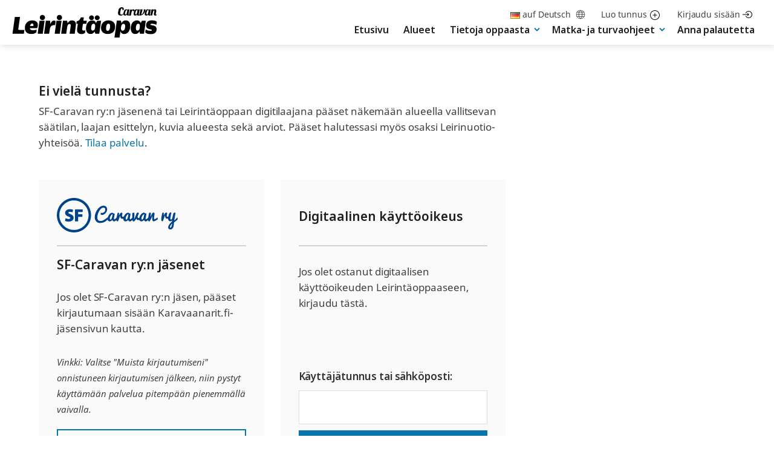

--- FILE ---
content_type: text/html; charset=UTF-8
request_url: https://leirintaopas.fi/kirjaudu?redirect=https%3A%2F%2Fleirintaopas.fi%2Falueet%2Fiin-sillat&rcp_action=lostpassword
body_size: 22346
content:

<!doctype html>
<html lang="fi">
<head>
  <meta charset="UTF-8">
  <meta name="viewport" content="width=device-width, initial-scale=1">
  <link rel="profile" href="http://gmpg.org/xfn/11">
  <link rel="manifest" href="/manifest.json">

  <style type="text/css">
    .nav-primary .menu-item a.dropdown {
      padding-bottom: 10px !important;
    }

    #buddypress .row-travel-journal-entry .area > .image,
    body.bp-nouveau .row-travel-journal-entry .area > .image {
      background-position: center;
    }

    .row-travel-journal-entry .images {
      display: grid;
      grid-template-columns: repeat(5, 1fr);
    }

    .row-travel-journal-entry .images .col .image {
      height: 150px;
      width: 150px;
    }

    @media screen and (max-width: 1160px) and (min-width: 1030px) {
      .row-travel-journal-entry .images .col .image {
        height: 125px;
        width: 125px;
      }
    }

    @media screen and (max-width: 1030px) {
      .row-travel-journal-entry .images {
        grid-template-columns: repeat(4, 1fr);
      }

      .row-travel-journal-entry .images .col .image {
        margin-bottom: 10px;
      }
    }

    @media screen and (max-width: 930px) {
      .row-travel-journal-entry .images {
        grid-template-columns: repeat(3, 1fr);
      }
    }

    @media screen and (max-width: 575px) {
      .row-travel-journal-entry .images {
        grid-template-columns: repeat(2, 1fr);
      }
    }

    @media screen and (max-width: 385px) {
      .row-travel-journal-entry .images {
        grid-template-columns: repeat(1, 1fr);
      }
    }

    @media screen and (min-width: 480px) {
      .ad-wrapper img.mobile {
        display: none;
      }

      .ad-wrapper img.desktop {
        display: block;
      }
    }

    @media screen and (max-width: 480px) {
      .ad-wrapper img.mobile {
        display: block;
      }

      .ad-wrapper img.desktop {
        display: none;
      }
    }

    .ad-wrapper-parade,
    .ad-wrapper-frontpage-maxbox {
      lign-items: center;
      display: flex;
      justify-content: center;
      line-height: 0;
    }
  </style>

  <title>Kirjaudu sisään | Leirintäopas</title>
<link rel="alternate" href="https://leirintaopas.fi/kirjaudu" hreflang="fi" />
<link rel="alternate" href="https://leirintaopas.fi/de/einloggen" hreflang="de" />

<!-- The SEO Framework tehnyt Sybre Waaijer -->
<link rel="canonical" href="https://leirintaopas.fi/kirjaudu" />
<meta property="og:type" content="website" />
<meta property="og:locale" content="fi_FI" />
<meta property="og:site_name" content="Leirintäopas" />
<meta property="og:title" content="Kirjaudu sisään | Leirintäopas" />
<meta property="og:url" content="https://leirintaopas.fi/kirjaudu" />
<meta property="og:image" content="https://leirintaopas.fi/media/2019/05/cropped-leirintaopas-fb.jpg" />
<meta property="og:image:width" content="1080" />
<meta property="og:image:height" content="568" />
<meta name="twitter:card" content="summary_large_image" />
<meta name="twitter:title" content="Kirjaudu sisään | Leirintäopas" />
<meta name="twitter:image" content="https://leirintaopas.fi/media/2019/05/cropped-leirintaopas-fb.jpg" />
<script type="application/ld+json">{"@context":"https://schema.org","@graph":[{"@type":"WebSite","@id":"https://leirintaopas.fi/#/schema/WebSite","url":"https://leirintaopas.fi/","name":"Leirintäopas","description":"Yli 500 camping-kohdetta","inLanguage":"fi","potentialAction":{"@type":"SearchAction","target":{"@type":"EntryPoint","urlTemplate":"https://leirintaopas.fi/search/{search_term_string}"},"query-input":"required name=search_term_string"},"publisher":{"@type":"Organization","@id":"https://leirintaopas.fi/#/schema/Organization","name":"Leirintäopas","url":"https://leirintaopas.fi/","logo":{"@type":"ImageObject","url":"https://leirintaopas.fi/media/2019/05/cropped-leirintaopas-favicon.jpg","contentUrl":"https://leirintaopas.fi/media/2019/05/cropped-leirintaopas-favicon.jpg","width":512,"height":512}}},{"@type":"WebPage","@id":"https://leirintaopas.fi/kirjaudu","url":"https://leirintaopas.fi/kirjaudu","name":"Kirjaudu sisään | Leirintäopas","inLanguage":"fi","isPartOf":{"@id":"https://leirintaopas.fi/#/schema/WebSite"},"breadcrumb":{"@type":"BreadcrumbList","@id":"https://leirintaopas.fi/#/schema/BreadcrumbList","itemListElement":[{"@type":"ListItem","position":1,"item":"https://leirintaopas.fi/","name":"Leirintäopas"},{"@type":"ListItem","position":2,"name":"Kirjaudu sisään"}]},"potentialAction":{"@type":"ReadAction","target":"https://leirintaopas.fi/kirjaudu"}}]}</script>
<!-- / The SEO Framework tehnyt Sybre Waaijer | 10.05ms meta | 6.78ms boot -->

<link rel='dns-prefetch' href='//stats.wp.com' />
<link rel="alternate" type="application/rss+xml" title="Leirintäopas &raquo; syöte" href="https://leirintaopas.fi/feed" />
<link rel="alternate" type="application/rss+xml" title="Leirintäopas &raquo; kommenttien syöte" href="https://leirintaopas.fi/comments/feed" />
<link rel="alternate" title="oEmbed (JSON)" type="application/json+oembed" href="https://leirintaopas.fi/wp-json/oembed/1.0/embed?url=https%3A%2F%2Fleirintaopas.fi%2Fkirjaudu&#038;lang=fi" />
<link rel="alternate" title="oEmbed (XML)" type="text/xml+oembed" href="https://leirintaopas.fi/wp-json/oembed/1.0/embed?url=https%3A%2F%2Fleirintaopas.fi%2Fkirjaudu&#038;format=xml&#038;lang=fi" />
<style id='wp-img-auto-sizes-contain-inline-css' type='text/css'>
img:is([sizes=auto i],[sizes^="auto," i]){contain-intrinsic-size:3000px 1500px}
/*# sourceURL=wp-img-auto-sizes-contain-inline-css */
</style>
<style id='wp-block-library-inline-css' type='text/css'>
:root{--wp-block-synced-color:#7a00df;--wp-block-synced-color--rgb:122,0,223;--wp-bound-block-color:var(--wp-block-synced-color);--wp-editor-canvas-background:#ddd;--wp-admin-theme-color:#007cba;--wp-admin-theme-color--rgb:0,124,186;--wp-admin-theme-color-darker-10:#006ba1;--wp-admin-theme-color-darker-10--rgb:0,107,160.5;--wp-admin-theme-color-darker-20:#005a87;--wp-admin-theme-color-darker-20--rgb:0,90,135;--wp-admin-border-width-focus:2px}@media (min-resolution:192dpi){:root{--wp-admin-border-width-focus:1.5px}}.wp-element-button{cursor:pointer}:root .has-very-light-gray-background-color{background-color:#eee}:root .has-very-dark-gray-background-color{background-color:#313131}:root .has-very-light-gray-color{color:#eee}:root .has-very-dark-gray-color{color:#313131}:root .has-vivid-green-cyan-to-vivid-cyan-blue-gradient-background{background:linear-gradient(135deg,#00d084,#0693e3)}:root .has-purple-crush-gradient-background{background:linear-gradient(135deg,#34e2e4,#4721fb 50%,#ab1dfe)}:root .has-hazy-dawn-gradient-background{background:linear-gradient(135deg,#faaca8,#dad0ec)}:root .has-subdued-olive-gradient-background{background:linear-gradient(135deg,#fafae1,#67a671)}:root .has-atomic-cream-gradient-background{background:linear-gradient(135deg,#fdd79a,#004a59)}:root .has-nightshade-gradient-background{background:linear-gradient(135deg,#330968,#31cdcf)}:root .has-midnight-gradient-background{background:linear-gradient(135deg,#020381,#2874fc)}:root{--wp--preset--font-size--normal:16px;--wp--preset--font-size--huge:42px}.has-regular-font-size{font-size:1em}.has-larger-font-size{font-size:2.625em}.has-normal-font-size{font-size:var(--wp--preset--font-size--normal)}.has-huge-font-size{font-size:var(--wp--preset--font-size--huge)}.has-text-align-center{text-align:center}.has-text-align-left{text-align:left}.has-text-align-right{text-align:right}.has-fit-text{white-space:nowrap!important}#end-resizable-editor-section{display:none}.aligncenter{clear:both}.items-justified-left{justify-content:flex-start}.items-justified-center{justify-content:center}.items-justified-right{justify-content:flex-end}.items-justified-space-between{justify-content:space-between}.screen-reader-text{border:0;clip-path:inset(50%);height:1px;margin:-1px;overflow:hidden;padding:0;position:absolute;width:1px;word-wrap:normal!important}.screen-reader-text:focus{background-color:#ddd;clip-path:none;color:#444;display:block;font-size:1em;height:auto;left:5px;line-height:normal;padding:15px 23px 14px;text-decoration:none;top:5px;width:auto;z-index:100000}html :where(.has-border-color){border-style:solid}html :where([style*=border-top-color]){border-top-style:solid}html :where([style*=border-right-color]){border-right-style:solid}html :where([style*=border-bottom-color]){border-bottom-style:solid}html :where([style*=border-left-color]){border-left-style:solid}html :where([style*=border-width]){border-style:solid}html :where([style*=border-top-width]){border-top-style:solid}html :where([style*=border-right-width]){border-right-style:solid}html :where([style*=border-bottom-width]){border-bottom-style:solid}html :where([style*=border-left-width]){border-left-style:solid}html :where(img[class*=wp-image-]){height:auto;max-width:100%}:where(figure){margin:0 0 1em}html :where(.is-position-sticky){--wp-admin--admin-bar--position-offset:var(--wp-admin--admin-bar--height,0px)}@media screen and (max-width:600px){html :where(.is-position-sticky){--wp-admin--admin-bar--position-offset:0px}}

/*# sourceURL=wp-block-library-inline-css */
</style><style id='global-styles-inline-css' type='text/css'>
:root{--wp--preset--aspect-ratio--square: 1;--wp--preset--aspect-ratio--4-3: 4/3;--wp--preset--aspect-ratio--3-4: 3/4;--wp--preset--aspect-ratio--3-2: 3/2;--wp--preset--aspect-ratio--2-3: 2/3;--wp--preset--aspect-ratio--16-9: 16/9;--wp--preset--aspect-ratio--9-16: 9/16;--wp--preset--color--black: #000000;--wp--preset--color--cyan-bluish-gray: #abb8c3;--wp--preset--color--white: #ffffff;--wp--preset--color--pale-pink: #f78da7;--wp--preset--color--vivid-red: #cf2e2e;--wp--preset--color--luminous-vivid-orange: #ff6900;--wp--preset--color--luminous-vivid-amber: #fcb900;--wp--preset--color--light-green-cyan: #7bdcb5;--wp--preset--color--vivid-green-cyan: #00d084;--wp--preset--color--pale-cyan-blue: #8ed1fc;--wp--preset--color--vivid-cyan-blue: #0693e3;--wp--preset--color--vivid-purple: #9b51e0;--wp--preset--gradient--vivid-cyan-blue-to-vivid-purple: linear-gradient(135deg,rgb(6,147,227) 0%,rgb(155,81,224) 100%);--wp--preset--gradient--light-green-cyan-to-vivid-green-cyan: linear-gradient(135deg,rgb(122,220,180) 0%,rgb(0,208,130) 100%);--wp--preset--gradient--luminous-vivid-amber-to-luminous-vivid-orange: linear-gradient(135deg,rgb(252,185,0) 0%,rgb(255,105,0) 100%);--wp--preset--gradient--luminous-vivid-orange-to-vivid-red: linear-gradient(135deg,rgb(255,105,0) 0%,rgb(207,46,46) 100%);--wp--preset--gradient--very-light-gray-to-cyan-bluish-gray: linear-gradient(135deg,rgb(238,238,238) 0%,rgb(169,184,195) 100%);--wp--preset--gradient--cool-to-warm-spectrum: linear-gradient(135deg,rgb(74,234,220) 0%,rgb(151,120,209) 20%,rgb(207,42,186) 40%,rgb(238,44,130) 60%,rgb(251,105,98) 80%,rgb(254,248,76) 100%);--wp--preset--gradient--blush-light-purple: linear-gradient(135deg,rgb(255,206,236) 0%,rgb(152,150,240) 100%);--wp--preset--gradient--blush-bordeaux: linear-gradient(135deg,rgb(254,205,165) 0%,rgb(254,45,45) 50%,rgb(107,0,62) 100%);--wp--preset--gradient--luminous-dusk: linear-gradient(135deg,rgb(255,203,112) 0%,rgb(199,81,192) 50%,rgb(65,88,208) 100%);--wp--preset--gradient--pale-ocean: linear-gradient(135deg,rgb(255,245,203) 0%,rgb(182,227,212) 50%,rgb(51,167,181) 100%);--wp--preset--gradient--electric-grass: linear-gradient(135deg,rgb(202,248,128) 0%,rgb(113,206,126) 100%);--wp--preset--gradient--midnight: linear-gradient(135deg,rgb(2,3,129) 0%,rgb(40,116,252) 100%);--wp--preset--font-size--small: 13px;--wp--preset--font-size--medium: 20px;--wp--preset--font-size--large: 36px;--wp--preset--font-size--x-large: 42px;--wp--preset--spacing--20: 0.44rem;--wp--preset--spacing--30: 0.67rem;--wp--preset--spacing--40: 1rem;--wp--preset--spacing--50: 1.5rem;--wp--preset--spacing--60: 2.25rem;--wp--preset--spacing--70: 3.38rem;--wp--preset--spacing--80: 5.06rem;--wp--preset--shadow--natural: 6px 6px 9px rgba(0, 0, 0, 0.2);--wp--preset--shadow--deep: 12px 12px 50px rgba(0, 0, 0, 0.4);--wp--preset--shadow--sharp: 6px 6px 0px rgba(0, 0, 0, 0.2);--wp--preset--shadow--outlined: 6px 6px 0px -3px rgb(255, 255, 255), 6px 6px rgb(0, 0, 0);--wp--preset--shadow--crisp: 6px 6px 0px rgb(0, 0, 0);}:where(.is-layout-flex){gap: 0.5em;}:where(.is-layout-grid){gap: 0.5em;}body .is-layout-flex{display: flex;}.is-layout-flex{flex-wrap: wrap;align-items: center;}.is-layout-flex > :is(*, div){margin: 0;}body .is-layout-grid{display: grid;}.is-layout-grid > :is(*, div){margin: 0;}:where(.wp-block-columns.is-layout-flex){gap: 2em;}:where(.wp-block-columns.is-layout-grid){gap: 2em;}:where(.wp-block-post-template.is-layout-flex){gap: 1.25em;}:where(.wp-block-post-template.is-layout-grid){gap: 1.25em;}.has-black-color{color: var(--wp--preset--color--black) !important;}.has-cyan-bluish-gray-color{color: var(--wp--preset--color--cyan-bluish-gray) !important;}.has-white-color{color: var(--wp--preset--color--white) !important;}.has-pale-pink-color{color: var(--wp--preset--color--pale-pink) !important;}.has-vivid-red-color{color: var(--wp--preset--color--vivid-red) !important;}.has-luminous-vivid-orange-color{color: var(--wp--preset--color--luminous-vivid-orange) !important;}.has-luminous-vivid-amber-color{color: var(--wp--preset--color--luminous-vivid-amber) !important;}.has-light-green-cyan-color{color: var(--wp--preset--color--light-green-cyan) !important;}.has-vivid-green-cyan-color{color: var(--wp--preset--color--vivid-green-cyan) !important;}.has-pale-cyan-blue-color{color: var(--wp--preset--color--pale-cyan-blue) !important;}.has-vivid-cyan-blue-color{color: var(--wp--preset--color--vivid-cyan-blue) !important;}.has-vivid-purple-color{color: var(--wp--preset--color--vivid-purple) !important;}.has-black-background-color{background-color: var(--wp--preset--color--black) !important;}.has-cyan-bluish-gray-background-color{background-color: var(--wp--preset--color--cyan-bluish-gray) !important;}.has-white-background-color{background-color: var(--wp--preset--color--white) !important;}.has-pale-pink-background-color{background-color: var(--wp--preset--color--pale-pink) !important;}.has-vivid-red-background-color{background-color: var(--wp--preset--color--vivid-red) !important;}.has-luminous-vivid-orange-background-color{background-color: var(--wp--preset--color--luminous-vivid-orange) !important;}.has-luminous-vivid-amber-background-color{background-color: var(--wp--preset--color--luminous-vivid-amber) !important;}.has-light-green-cyan-background-color{background-color: var(--wp--preset--color--light-green-cyan) !important;}.has-vivid-green-cyan-background-color{background-color: var(--wp--preset--color--vivid-green-cyan) !important;}.has-pale-cyan-blue-background-color{background-color: var(--wp--preset--color--pale-cyan-blue) !important;}.has-vivid-cyan-blue-background-color{background-color: var(--wp--preset--color--vivid-cyan-blue) !important;}.has-vivid-purple-background-color{background-color: var(--wp--preset--color--vivid-purple) !important;}.has-black-border-color{border-color: var(--wp--preset--color--black) !important;}.has-cyan-bluish-gray-border-color{border-color: var(--wp--preset--color--cyan-bluish-gray) !important;}.has-white-border-color{border-color: var(--wp--preset--color--white) !important;}.has-pale-pink-border-color{border-color: var(--wp--preset--color--pale-pink) !important;}.has-vivid-red-border-color{border-color: var(--wp--preset--color--vivid-red) !important;}.has-luminous-vivid-orange-border-color{border-color: var(--wp--preset--color--luminous-vivid-orange) !important;}.has-luminous-vivid-amber-border-color{border-color: var(--wp--preset--color--luminous-vivid-amber) !important;}.has-light-green-cyan-border-color{border-color: var(--wp--preset--color--light-green-cyan) !important;}.has-vivid-green-cyan-border-color{border-color: var(--wp--preset--color--vivid-green-cyan) !important;}.has-pale-cyan-blue-border-color{border-color: var(--wp--preset--color--pale-cyan-blue) !important;}.has-vivid-cyan-blue-border-color{border-color: var(--wp--preset--color--vivid-cyan-blue) !important;}.has-vivid-purple-border-color{border-color: var(--wp--preset--color--vivid-purple) !important;}.has-vivid-cyan-blue-to-vivid-purple-gradient-background{background: var(--wp--preset--gradient--vivid-cyan-blue-to-vivid-purple) !important;}.has-light-green-cyan-to-vivid-green-cyan-gradient-background{background: var(--wp--preset--gradient--light-green-cyan-to-vivid-green-cyan) !important;}.has-luminous-vivid-amber-to-luminous-vivid-orange-gradient-background{background: var(--wp--preset--gradient--luminous-vivid-amber-to-luminous-vivid-orange) !important;}.has-luminous-vivid-orange-to-vivid-red-gradient-background{background: var(--wp--preset--gradient--luminous-vivid-orange-to-vivid-red) !important;}.has-very-light-gray-to-cyan-bluish-gray-gradient-background{background: var(--wp--preset--gradient--very-light-gray-to-cyan-bluish-gray) !important;}.has-cool-to-warm-spectrum-gradient-background{background: var(--wp--preset--gradient--cool-to-warm-spectrum) !important;}.has-blush-light-purple-gradient-background{background: var(--wp--preset--gradient--blush-light-purple) !important;}.has-blush-bordeaux-gradient-background{background: var(--wp--preset--gradient--blush-bordeaux) !important;}.has-luminous-dusk-gradient-background{background: var(--wp--preset--gradient--luminous-dusk) !important;}.has-pale-ocean-gradient-background{background: var(--wp--preset--gradient--pale-ocean) !important;}.has-electric-grass-gradient-background{background: var(--wp--preset--gradient--electric-grass) !important;}.has-midnight-gradient-background{background: var(--wp--preset--gradient--midnight) !important;}.has-small-font-size{font-size: var(--wp--preset--font-size--small) !important;}.has-medium-font-size{font-size: var(--wp--preset--font-size--medium) !important;}.has-large-font-size{font-size: var(--wp--preset--font-size--large) !important;}.has-x-large-font-size{font-size: var(--wp--preset--font-size--x-large) !important;}
/*# sourceURL=global-styles-inline-css */
</style>

<style id='classic-theme-styles-inline-css' type='text/css'>
/*! This file is auto-generated */
.wp-block-button__link{color:#fff;background-color:#32373c;border-radius:9999px;box-shadow:none;text-decoration:none;padding:calc(.667em + 2px) calc(1.333em + 2px);font-size:1.125em}.wp-block-file__button{background:#32373c;color:#fff;text-decoration:none}
/*# sourceURL=/wp-includes/css/classic-themes.min.css */
</style>
<link rel='stylesheet' id='cookieconsent-css' href='https://leirintaopas.fi/content/plugins/air-cookie/assets/cookieconsent.css?ver=2.9.1' media='all' />
<link rel='stylesheet' id='styles-css' href='https://leirintaopas.fi/content/themes/leirintaopas/css/prod/global.css?ver=1769510159' media='all' />
<link rel="https://api.w.org/" href="https://leirintaopas.fi/wp-json/" /><link rel="alternate" title="JSON" type="application/json" href="https://leirintaopas.fi/wp-json/wp/v2/pages/8478" /><link rel="EditURI" type="application/rsd+xml" title="RSD" href="https://leirintaopas.fi/wp/xmlrpc.php?rsd" />

	<script type="text/javascript">var ajaxurl = 'https://leirintaopas.fi/wp/wp-admin/admin-ajax.php';</script>

	<style>img#wpstats{display:none}</style>
		<style type="text/css">#wpadminbar { display: none !important; }</style><link rel="icon" href="https://leirintaopas.fi/media/2019/05/cropped-leirintaopas-favicon-32x32.jpg" sizes="32x32" />
<link rel="icon" href="https://leirintaopas.fi/media/2019/05/cropped-leirintaopas-favicon-192x192.jpg" sizes="192x192" />
<link rel="apple-touch-icon" href="https://leirintaopas.fi/media/2019/05/cropped-leirintaopas-favicon-180x180.jpg" />
<meta name="msapplication-TileImage" content="https://leirintaopas.fi/media/2019/05/cropped-leirintaopas-favicon-270x270.jpg" />
  <script data-ad-client="ca-pub-6646786973461263" data-src="https://pagead2.googlesyndication.com/pagead/js/adsbygoogle.js" data-cookiecategory="ads"></script>

  <meta name="facebook-domain-verification" content="7vtenwwpyrh130zate9f9p3uv7qilk" />

  <!-- Meta Pixel Code -->
  <script>
  !function(f,b,e,v,n,t,s)
  {if(f.fbq)return;n=f.fbq=function(){n.callMethod?
  n.callMethod.apply(n,arguments):n.queue.push(arguments)};
  if(!f._fbq)f._fbq=n;n.push=n;n.loaded=!0;n.version='2.0';
  n.queue=[];t=b.createElement(e);t.async=!0;
  t.src=v;s=b.getElementsByTagName(e)[0];
  s.parentNode.insertBefore(t,s)}(window, document,'script',
  'https://connect.facebook.net/en_US/fbevents.js');
  fbq('init', '1870855979790849');
  fbq('track', 'PageView');
  </script>
  <noscript><img height="1" width="1" style="display:none"
  src="https://www.facebook.com/tr?id=1870855979790849&ev=PageView&noscript=1"
  /></noscript>
  <!-- End Meta Pixel Code -->
<link rel='stylesheet' id='iframemanager-css' href='https://leirintaopas.fi/content/plugins/air-cookie/assets/iframemanager.css?ver=6.9' media='all' />
</head>

<body class="wp-singular page-template page-template-template-login page-template-template-login-php page page-id-8478 wp-theme-leirintaopas no-js can-access-content">

  <div id="blueimp-gallery" class="blueimp-gallery" aria-hidden="true">
    <div class="slides"></div>
    <h3 class="title"></h3>
    <a class="prev"></a>
    <a class="next"></a>
    <a class="close">×</a>
    <a class="play-pause"></a>
    <ol class="indicator"></ol>
    <div class="numbers"><span id="pos"></span> / <span id="count"></span></div>
  </div>

  <div id="page" class="site">
   <a class="skip-link screen-reader-text" href="#content">Skip to content</a>

   
   <header class="nav-container" role="banner">
    <div class="site-header">

     <div class="top-menu container">
       <ul>
        
        
                      <li>
                              <a href="https://leirintaopas.fi/de/einloggen" class="language-switch">
                  <img src="https://leirintaopas.fi/content/plugins/polylang-pro/vendor/wpsyntex/polylang/flags/de.png" alt="Deutsch" />
                  <span>auf Deutsch</span>
                  <svg width="16" height="17" viewBox="0 0 16 17" fill="none" xmlns="http://www.w3.org/2000/svg">
<g clip-path="url(#clip0_1101_416)">
<path d="M15.3458 8.46231C15.3463 9.43014 15.1561 10.3886 14.7862 11.2829C14.4163 12.1773 13.8739 12.99 13.1899 13.6747C12.5059 14.3595 11.6937 14.9027 10.7998 15.2736C9.90579 15.6444 8.94754 15.8355 7.97971 15.836C6.01575 15.8034 4.14417 14.9964 2.77229 13.5907C1.4004 12.185 0.639261 10.2943 0.654522 8.33009C0.656094 6.45264 1.39263 4.65042 2.70645 3.30926C4.02027 1.9681 5.80695 1.19461 7.68397 1.15438C7.79 1.1499 7.89603 1.14799 8.00334 1.14799C8.96666 1.14276 9.92149 1.32818 10.8128 1.69356C11.7042 2.05894 12.5144 2.59707 13.1969 3.27694C13.8794 3.95681 14.4206 4.76499 14.7894 5.65493C15.1582 6.54487 15.3473 7.49898 15.3458 8.46231Z" stroke="#404040" stroke-linecap="round" stroke-linejoin="round"/>
<path d="M7.68395 1.15438C3.85145 5.30625 3.85145 10.7229 7.68395 15.8329" stroke="#404040" stroke-linecap="round" stroke-linejoin="round"/>
<path d="M8.32275 1.15438C12.1553 5.30625 12.1553 10.7209 8.32275 15.8309" stroke="#404040" stroke-linecap="round" stroke-linejoin="round"/>
<path d="M1.85889 4.33791H14.0807" stroke="#404040" stroke-linecap="round" stroke-linejoin="round"/>
<path d="M0.65625 8.1704H15.3456" stroke="#404040" stroke-linecap="round" stroke-linejoin="round"/>
<path d="M1.60303 12.0029H14.4419" stroke="#404040" stroke-linecap="round" stroke-linejoin="round"/>
</g>
<defs>
<clipPath id="clip0_1101_416">
<rect width="16" height="16" fill="white" transform="translate(0 0.5)"/>
</clipPath>
</defs>
</svg>
                </a>
                          </li>

          
          <li>
            <a href="https://leirintaopas.fi/tilaa">
              Luo tunnus<svg class="create-account" width="20" height="20" xmlns="http://www.w3.org/2000/svg" viewBox="0 0 612 612"><path d="M306 0C137 0 0 137 0 306s137 306 306 306 306-137 306-306S475 0 306 0zm0 573.8C158.1 573.8 38.2 453.9 38.2 306S158.1 38.2 306 38.2 573.8 158.1 573.8 306 453.9 573.8 306 573.8zm114.8-286.9h-95.6v-95.6c0-10.6-8.6-19.1-19.1-19.1s-19.1 8.6-19.1 19.1v95.6h-95.6c-10.6 0-19.1 8.6-19.1 19.1s8.6 19.1 19.1 19.1H287v95.6c0 10.6 8.6 19.1 19.1 19.1s19.1-8.6 19.1-19.1v-95.6h95.6c10.6 0 19.1-8.6 19.1-19.1s-8.6-19.1-19.1-19.1z"/></svg>            </a>
          </li>

          <li>
            <a href="https://leirintaopas.fi/kirjaudu?redirect=https://leirintaopas.fi/kirjaudu">
              Kirjaudu sisään<svg class="sign-in" xmlns="http://www.w3.org/2000/svg" viewBox="0 0 470 345"><path d="M297.5 0c-32.7 0-64.6 9.2-92.1 26.6-26.8 17-48.4 40.9-62.4 69.2l26.9 13.4C194.1 60.3 243 30 297.5 30 376.1 30 440 93.9 440 172.5S376.1 315 297.5 315c-54.5 0-103.4-30.3-127.7-79.2L143 249.2c14.1 28.3 35.7 52.3 62.4 69.2 27.5 17.4 59.4 26.6 92.1 26.6 95.1 0 172.5-77.4 172.5-172.5S392.6 0 297.5 0z"/><path d="M226.9 221.9l21.2 21.2 70.6-70.6-70.6-70.6-21.2 21.2 34.4 34.4H0v30h261.3z"/></svg>            </a>
          </li>
        
      </ul>
    </div>

    <div class="main-navigation container">
      <div class="site-branding">
                  <p class="site-title">
            <a href="https://leirintaopas.fi/" rel="home" aria-label="Leirintäopas">
              <span class="screen-reader-text">Leirintäopas</span>
              <svg version="1.0" xmlns="http://www.w3.org/2000/svg" width="240" height="50.39" viewBox="0 0 2103 444"><path d="M1583.5 1c-15.2 2.4-28.4 12.5-34.5 26.2-1.1 2.5-4.1 14.9-6.6 27.4-4.1 20.4-4.5 24.1-4.2 33.4.4 12.7 2.8 18.2 10.6 24.6 8.2 6.8 14.6 8.8 28.7 8.8 10.5.1 12.6-.2 16.9-2.2 6.4-2.9 10.6-6.1 15-11.5 2.8-3.5 3.6-5.4 4.2-10.7l.7-6.5-7.4 7.7c-5.9 6.1-8.3 7.9-11.9 8.8-8.7 2.3-19.2-1.2-23.7-7.8-3.6-5.4-3.9-11.1-1.3-25.2 3.8-21.3 9.1-44.3 11.1-48.2 2.6-5.2 7.4-8.3 12.7-8.3 7.7 0 9.8 5.1 6.7 16.5-.8 3-1.5 5.8-1.5 6.2 0 .5 4.7.8 10.5.8 12.6 0 12.9-.2 12.9-13 .1-14.4-5.3-22.5-17.4-26-4.9-1.4-16-1.9-21.5-1zm66 29.9c-9.4 2.3-17.8 10.2-23 21.5-5.7 12.2-12.2 41.3-11.1 50 1.3 11.2 9.3 18.5 21.4 19.4 10.2.7 14.7-1 21.4-7.8l5.7-5.8 2.3 4.6c3.7 7.6 12.6 10.8 23.6 8.6 2.6-.5 3.2-1.2 4.2-5.3.6-2.5 1.3-5.3 1.6-6.2.3-1-.5-2-2.1-2.7-3.7-1.7-3.4-5.1 4.5-41.8 3.9-18 7-32.8 7-33 0-.2-5.6-.4-12.4-.4-12.1 0-12.5.1-14.4 2.5l-1.9 2.4-1.9-2.1c-1.1-1.1-3.3-2.7-5.1-3.4-3.4-1.5-14.7-1.7-19.8-.5zm21.4 13.7l2.5 2.3-4.4 20.3c-5 23.8-7 29.6-11.4 34.3-2.8 2.9-4 3.5-7.5 3.5-3.4 0-4.9-.6-7.2-2.9-2.5-2.5-2.9-3.7-2.9-8.4 0-12.5 7-37 12.6-44.5 3.5-4.7 5.2-6 8.9-7.1 3.8-1.2 6.4-.5 9.4 2.5zm83.3-13.3c-1.8.7-5.5 2.9-8.3 5-2.8 2.1-5.3 3.7-5.4 3.5-.2-.2-.7-1.9-1.2-3.8l-.9-3.5h-22.9l-8.7 40.5c-4.8 22.3-9 42.2-9.3 44.2l-.7 3.8h27.8l3.8-17.8c8.8-42 10-45.6 18.1-54 7.5-7.7 10.6-6.7 8.1 2.6l-1.2 5 4.6.5c6.7.8 12.5-.2 15.1-2.6 2.2-2 2.2-2 1.5-.2-4.2 10.1-9.8 34.9-9.9 44-.1 5.4.3 7.9 2 11 4.4 8.3 11.7 12.5 21.7 12.5 9.3 0 16.5-3.5 21.6-10.5 3.1-4.2 3.6-4.3 4.3-.6.8 4 6 8.8 11 10.2 3.8 1 15.2.7 16.3-.4.3-.3 1.2-3.1 2.1-6.3 1-4.1 1.2-5.9.4-6.2-2.3-.8-4.1-3.4-4.1-6.2 0-1.5 3.2-17.6 7-35.6 3.9-18 7-33.1 7-33.6 0-.4-5.6-.8-12.4-.8-12.3 0-12.4 0-14.1 2.7-1.5 2.3-1.9 2.4-2.9 1.1-2.8-3.8-8-5.8-15.2-5.8-13.7 0-22.6 4.6-30 15.6l-4.1 6.1.5-7.3c.5-7.3.4-7.4-3.1-10.9-3.2-3.2-3.9-3.5-9.3-3.4-3.3 0-7.4.6-9.2 1.2zm63.3 11.1c2.2 1 3.7 2.4 4.1 4 .7 3-6.7 38.1-9.8 46.5-2.9 7.8-7.4 12.1-12.6 12.1-9.2 0-11.8-7-8.8-23.2 4.2-22.2 11.8-37.2 20.2-39.8 1.6-.4 3-.9 3.2-.9.1-.1 1.8.5 3.7 1.3zM1959 31.5c-10.6 3.4-19.6 14.3-24.5 29.5-3.6 11.5-7.5 31.3-7.5 38 0 9.8 3.5 16.1 11.5 20.3 3.2 1.7 5.8 2.2 12.5 2.2 10.4 0 14.6-1.9 20.6-9.2l4.2-5.1.6 2.8c.8 4.2 5.9 9.5 10.4 10.8 4.3 1.3 10.3 1.5 15 .6 2.7-.6 3.1-1.1 4.1-6.4 1.1-5.6 1.1-5.9-1.4-8.4-1.4-1.4-2.5-3.3-2.5-4.3s3.3-17.1 7.3-35.8l7.3-34-12-.3c-11.5-.3-12-.2-14.5 2.2-2.5 2.4-2.7 2.4-3.8.7-3-4.9-17.2-6.7-27.3-3.6zm23.8 13.1c1.2 1.4 2 3.3 1.8 4.2-.3 1-2.3 10-4.5 20.2-6.6 30.6-9.5 36-19.4 36-4.3 0-7.3-2.2-8.7-6.6-3.2-9.7 7.1-45.8 15.2-53.2 5.2-4.7 11.7-5 15.6-.6zm83.5-12.8c-2.8 1-7 3.1-9.2 4.5-2.2 1.5-4.3 2.7-4.6 2.7-.3 0-.3-1.6.1-3.5l.6-3.5h-13.6c-7.5 0-13.6.3-13.6.7 0 .9-17.9 84.2-18.6 86.5-.5 1.7.6 1.8 14 1.8 8 0 14.6-.2 14.6-.4 0-1.8 11.4-53.1 12.5-56.7 3.3-10 10.5-17.9 16.3-17.9 4.7 0 4.8 3.1.3 25.7-5.3 26.9-5.5 28.8-4.1 35.6 2.2 10.7 10 15.6 22.5 14.3 6.7-.7 16.1-4.8 16.9-7.4 1.1-3.7 1.8-9.2 1.2-9.2-.4 0-1.7.7-3.1 1.6-1.4.9-3.9 1.4-6.2 1.2-6.4-.5-6.8-2.8-3.2-19.9 5.6-26.8 6-29.4 6.1-36.5.1-8.8-2.9-15.8-8-18.8-4.8-2.7-14.5-3.1-20.9-.8zm-205 8.9c.5 8.3.1 11-7.2 44.8l-7.8 36 7.2.3c12.4.5 26.7-3.5 39.2-10.9 7.9-4.7 23.1-19.9 28.8-28.7 9.7-15.1 14.6-28.4 16-43l.7-7.2H1914v9c0 21-6.7 38.7-20.4 53.7-4.9 5.3-14.3 12.3-16.7 12.3-.6 0 1.8-9.7 14.4-57.8l4.5-17.2h-35.1l.6 8.7zM423.1 114.5c-11.1 3.6-21.7 14.9-24.2 25.9-.6 3-1 9.1-.7 13.7.3 7.1.9 9.4 3.8 14.7 7.7 14.4 23.4 22.1 39.8 19.4 13.2-2.2 23-9.5 28.6-21.2 2.8-5.9 3.1-7.4 3.1-16-.1-7.5-.5-10.7-2.3-15.2-3-7.5-9.6-14.7-17.4-18.8-5.8-3.2-7.1-3.5-16.3-3.7-6.6-.2-11.5.2-14.4 1.2zm248 0c-11.1 3.6-21.7 14.9-24.2 25.9-.6 3-1 9.1-.7 13.7.3 7.1.9 9.4 3.8 14.7 7.7 14.4 23.4 22.1 39.8 19.4 13.2-2.2 23-9.5 28.6-21.2 2.8-5.9 3.1-7.4 3.1-16-.1-7.5-.5-10.7-2.3-15.2-3-7.5-9.6-14.7-17.4-18.8-5.8-3.2-7.1-3.5-16.3-3.7-6.6-.2-11.5.2-14.4 1.2zm470.9 6c-10.3 2.9-18.2 9.3-23.2 18.7-2 3.7-2.3 5.8-2.3 14.8 0 9.7.2 10.9 2.9 15.8 3.5 6.3 8.6 11.1 15.8 14.9 4.9 2.6 6.2 2.8 16.3 2.8 10.1 0 11.4-.2 16.3-2.8 7.2-3.8 12.3-8.6 15.8-14.9 2.7-4.9 2.9-6.1 2.9-15.8 0-9.8-.2-10.9-3-15.8-7.9-14.5-25.8-22-41.5-17.7zm83 0c-10.3 2.9-18.2 9.3-23.2 18.7-2 3.7-2.3 5.8-2.3 14.8 0 9.7.2 10.9 2.9 15.8 3.5 6.3 8.6 11.1 15.8 14.9 4.9 2.6 6.2 2.8 16.3 2.8 10.1 0 11.4-.2 16.3-2.8 7.2-3.8 12.3-8.6 15.8-14.9 2.7-4.9 2.9-6.1 2.9-15.8 0-9.8-.2-10.9-3-15.8-7.9-14.5-25.8-22-41.5-17.7zM34 142.6c0 .3-7.6 54.9-17 121.1C7.7 330 0 385.3 0 386.6v2.4h165.5l3.4-24.8c1.8-13.6 3.6-26.4 3.9-28.5l.5-3.7h-45.2c-32.3 0-45.1-.3-45.1-1.1 0-1 25.4-181.2 26.3-186.7l.4-2.2H71.9c-20.9 0-37.9.3-37.9.6zm960.9 10.1c-13.2 31.2-28.4 46.3-51.5 51l-8 1.7-2.4 17.5c-1.2 9.7-2.5 18.2-2.7 18.8-.4 1 2.1 1.3 10.7 1.3h11.2l-.6 2.7c-.3 1.6-2.9 19-5.7 38.8-7.1 49.9-6.9 62.5 1.3 79.3 6.7 13.6 21.5 24.1 39 27.6 9.8 2 30.9 2.1 40.2.1 11.4-2.4 25.3-10 29.1-15.9 1-1.4 2.4-8.4 3.6-16.8 1-7.8 2.1-15.6 2.4-17.2.5-2.6.3-2.8-2.2-2.1-7.2 1.8-19.7 2.5-26.1 1.5-8.3-1.4-12.1-3.5-14.9-8.6-3.3-5.7-3-12 2.7-52.4 2.7-19.5 5-35.8 5-36.3 0-.4 11.4-.7 25.3-.7h25.4l2.7-20.3c1.6-11.1 3-21.4 3.3-23l.6-2.7h-25.2c-23.9 0-25.1-.1-25.1-1.9 0-1 1.4-11.2 3-22.6 1.7-11.4 3-21.6 3-22.6 0-1.8-1.1-1.9-21-1.9h-21.1l-2 4.7zm1025.6 39.4c-38.4 2.4-65 22.3-71.9 53.6-2.1 9.4-2.1 28.9-.1 36.8 5.9 23 21.2 33.9 56.6 40.5 20.2 3.8 25.9 6.5 25.9 12.2 0 7.7-6.1 10.3-24 10.2-23.9-.1-44.8-6-60.4-17.1-2.6-1.9-5.2-3.1-5.6-2.6-.7.8-6 37.8-6 42 0 5.3 19.7 17.7 34.5 21.7 17.6 4.7 51.1 6.2 69.1 3.1 31.8-5.5 51.6-21.6 59-48 1-3.7 1.8-11.4 2.1-20.2.5-12.5.3-15.1-1.6-21.1-3.6-12-12.7-22.1-25.7-28.6-7.8-3.9-16.2-6.3-35.7-10.1-19.1-3.8-23.2-5.4-25.7-9.8-1.3-2.4-1.3-3 0-5.4 2.4-4.2 6-6.2 13.4-7.2 15.7-2.2 43.1 2.7 62.3 11.1l10.1 4.5.5-2.6c.3-1.4 1.7-11.6 3.3-22.5l2.8-19.9-4-3.4c-14.6-12.7-44.9-19.3-78.9-17.2zM263.2 195c-18.4 4-32.3 10.4-45.4 20.9-18.8 14.9-31.7 37.6-36.3 63.9-2 11.6-2 35.5.1 46.2 6.8 35.9 31.3 58.4 70.3 64.6 14.9 2.3 43.2 1.5 54.9-1.6 15.4-4.1 27.2-9.9 36.6-18.2l3.9-3.4 2.9-18.9c1.5-10.3 2.7-19 2.5-19.2-.3-.2-4.3.8-9.1 2.1-14.6 4.3-29.1 5.9-46.6 5.3-21.9-.8-31.6-4.1-38-12.9-2.7-3.8-3.6-6-5.4-14l-.6-2.8 52.1-.2 52.2-.3 3.3-6.4c6.2-12.1 7.9-20.5 7.9-39.1 0-14.8-.2-17.2-2.4-23.3-5.2-15.3-16.9-28.1-32.7-35.7-13.6-6.7-21.2-8.2-42.4-8.6-15.6-.3-19.9-.1-27.8 1.6zm31.1 44.4c4.3 1.8 8.4 6.7 9.8 11.9 1.1 4.1.6 21.7-.6 23.8-.4.5-10.5.9-24.1.9-19.3 0-23.4-.2-23.4-1.4 0-2.9 4.3-15.3 7.3-20.9 3.4-6.5 10-12.9 14.9-14.4 4.8-1.6 12.4-1.5 16.1.1zM850 194.5c-17.6 4.3-31.7 15.5-42.7 34l-5 8.4-.6-9.7c-.6-10.2-2.5-18.6-5.7-25.9l-1.9-4.3h-29.5c-21.9 0-29.6.3-29.6 1.2 0 .6-5.8 43.1-13 94.4-7.1 51.3-13 93.7-13 94.3 0 .8 11 1.1 36.9 1.1h36.9l.6-2.7c.3-1.6 3.5-24.2 7.1-50.3 3.6-26.1 7.7-51.6 9-56.7 5.9-22.4 15.9-33.3 30.6-33.3 11.6 0 17.8 6.3 18.6 18.9.2 4.6-2.2 24.2-8 65.4l-8.3 58.7h37.3c20.5 0 37.3-.3 37.3-.8 0-.4 3.8-28.1 8.5-61.5 9.2-65.7 10.1-77.6 7-92.2-4.3-20.4-16.9-33.9-36.2-38.9-7.5-2-28.4-2-36.3-.1zm296.5-.9c-26.7 5.6-47.1 21.9-60.4 48.2-10.9 21.6-16.8 55.2-14.3 81 1.9 18.8 5.9 31.4 13.8 43.4 8 12.1 20.8 21 34.5 24.3 8.3 1.9 26.5 1.9 34.8 0 14.6-3.5 29.2-14.7 39.1-30l4.5-6.9.3 3.4c.5 6.9 3.5 18.6 6.3 24.7l2.8 6.3h28.5c16.5 0 28.6-.4 28.6-.9s5.9-42.9 13-94.3c7.2-51.3 13-93.9 13-94.5 0-1-6.1-1.3-27.4-1.3h-27.3l-4 5.7c-4.9 7-10.4 17.8-12.8 25.2l-1.8 5.4-2.3-6.1c-6.5-17.3-19.1-28.6-36.6-32.7-5.8-1.4-27.1-1.9-32.3-.9zm40.9 48.5c5.7 1.6 12.1 8 14.7 14.7 5.7 15.2 2.6 49-6.2 66.3-11.8 23.6-37.4 26.1-46.9 4.6-5.8-13-3.5-46.3 4.4-64.1 5.1-11.5 11.8-18.3 20.8-21.1 5.4-1.7 8.2-1.8 13.2-.4zm186.1-47.2c-22.1 4.7-38.9 13.3-53.1 27.5-18.8 18.8-28.4 42.4-30 73.6-2.5 48.7 20.4 80.8 66.4 93.2 11.2 3 40.1 3.7 54.3 1.3 42.5-7.1 70.3-32 80.5-72.1 5-19.7 5.6-46.7 1.5-62.5-7.8-30.3-29.3-51-62-59.6-8.4-2.2-12.1-2.6-29.1-2.9-16.2-.3-21 0-28.5 1.5zm35.1 48c5.3 2.4 9.1 7.4 11.6 15.3 1.6 5.1 1.9 9 1.9 20.8-.1 33.4-8.5 56.2-23.6 64.3-3.1 1.7-5.8 2.2-11.6 2.2-6.6 0-8.1-.3-11.8-2.8-8.6-5.7-11.4-14.1-11.3-33.8.3-35.5 9.2-59.8 24.6-66.5 4.6-2 15.3-1.7 20.2.5zm224-48.3c-16.2 3.9-32.7 17.6-40.8 34l-4.5 9.1-.7-8.6c-.8-10.4-2.7-19.6-5.6-27.4l-2.2-5.7-29.1.2-29.1.3-17.2 122.5c-9.5 67.4-17.3 123.1-17.4 123.7 0 1 8 1.3 36.9 1.3 34.3 0 37-.1 37.5-1.8.2-.9 3.3-22.1 6.7-47l6.3-45.2 1.6 5.7c4.9 18 17.2 30.2 35 34.8 9.2 2.4 27.2 2.2 37.1-.4 33.5-8.6 57.5-38.8 66.6-83.6 1.4-7.2 1.8-13.7 1.8-32 0-20.6-.3-23.8-2.2-31.1-4.3-15.6-11.4-27.9-21-36.3-5.5-4.9-16.5-10.5-24.8-12.6-7.5-1.9-26.8-1.9-34.9.1zm-8.1 49.5c5.3 1.5 12.7 9.1 14.9 15.5 5.3 14.8 1.5 49.7-7.2 65.9-6.7 12.4-17.7 19.4-28.9 18.2-17.6-1.8-25.7-19.5-22.4-48.6 4.5-38.2 20.8-57.2 43.6-51zm174-50.5c-26.4 5.5-47.3 22.2-60.4 48.2-10.9 21.7-16.8 55.2-14.3 81 1.9 18.8 5.9 31.4 13.8 43.4 8 12.1 20.8 21 34.5 24.3 8.3 1.9 26.5 1.9 34.8 0 14.5-3.5 29.3-14.8 39.1-30l4.5-6.9.3 3.4c.5 6.2 3.4 18.4 5.9 24.8l2.5 6.2h28.9c22.5 0 28.9-.3 28.9-1.3 0-.6 5.9-43.2 13-94.5 7.2-51.4 13-93.8 13-94.3s-11.6-.9-27.4-.9h-27.5l-5.4 8.2c-5.2 7.9-8.9 15.5-11.7 24.3l-1.3 4-1.2-3.5c-6.5-18.7-19.9-31.3-37.7-35.5-5.8-1.4-27.1-1.9-32.3-.9zm41 48.5c5.7 1.6 12.5 8.9 14.9 15.9 4.1 12.4 2.7 39.6-2.8 56-6.2 18.3-16.6 28.2-29.6 28.2-13.2 0-22.1-9.8-23.9-26.3-1-9.5.3-27.8 2.8-38.2 4.7-19.8 13-31.4 25.3-35.2 5.4-1.7 8.2-1.8 13.3-.4zM592.3 196.9c-15 5.4-28.4 21.1-37.3 43.6l-3.7 9.6-.6-17.3c-.5-16-1.9-26-4.6-33.1L545 197h-29.5c-21.8 0-29.5.3-29.5 1.2 0 .6-5.8 43.1-13 94.4-7.1 51.3-13 93.7-13 94.3 0 .8 11 1.1 36.9 1.1h36.9l.6-2.8c.3-1.5 2.6-17.3 5.1-35.2 2.6-17.9 5.5-36.1 6.6-40.5 4.6-18.5 14.7-33 27.6-39.8 10.6-5.5 17.8-7.1 33.4-7.1l13.7-.1 3.6-26.1c2-14.3 3.6-27.4 3.6-29.1 0-4-3-7.6-8.3-10.2-5.8-2.8-19.8-2.9-27.4-.2zm-199.3.9c0 .4-5.8 42.7-13 94-7.1 51.4-13 94-13 94.8 0 1.2 5.8 1.4 36.9 1.4h36.9l.6-3.8c1.6-9.4 25.6-183.7 25.6-185.4 0-1.7-1.7-1.8-37-1.8-20.3 0-37 .3-37 .8zm248 0c0 .4-5.8 42.7-13 94-7.1 51.4-13 94-13 94.8 0 1.2 5.8 1.4 36.9 1.4h36.9l.6-3.8c1.6-9.4 25.6-183.7 25.6-185.4 0-1.7-1.7-1.8-37-1.8-20.3 0-37 .3-37 .8z"/></svg>            </a>
          </p>
                  <p class="site-description screen-reader-text">Yli 500 camping-kohdetta</p>
              </div><!-- .site-branding -->

      <div class="wrapper-language-navigation">

                  <a href="https://leirintaopas.fi/de/einloggen" class="language-switch hide-on-desktop">
            <img src="https://leirintaopas.fi/content/plugins/polylang-pro/vendor/wpsyntex/polylang/flags/de.png" alt="Deutsch" />
            <span>auf Deutsch</span>
          </a>
        
        <div class="main-navigation-wrapper" id="main-navigation-wrapper">

          <button id="nav-toggle" class="nav-toggle hamburger" type="button" aria-label="Menu">
            <span class="hamburger-box">
              <span class="hamburger-inner"></span>
            </span>
            <span id="nav-toggle-label" class="screen-reader-text" aria-label="Menu">Menu</span>
          </button>

          <nav id="nav" class="nav-primary" role="navigation">

            <div class="mobile-logo"> <a href="https://leirintaopas.fi/" rel="home" aria-label="Leirintäopas"><svg version="1.0" xmlns="http://www.w3.org/2000/svg" width="240" height="50.39" viewBox="0 0 2103 444"><path d="M1583.5 1c-15.2 2.4-28.4 12.5-34.5 26.2-1.1 2.5-4.1 14.9-6.6 27.4-4.1 20.4-4.5 24.1-4.2 33.4.4 12.7 2.8 18.2 10.6 24.6 8.2 6.8 14.6 8.8 28.7 8.8 10.5.1 12.6-.2 16.9-2.2 6.4-2.9 10.6-6.1 15-11.5 2.8-3.5 3.6-5.4 4.2-10.7l.7-6.5-7.4 7.7c-5.9 6.1-8.3 7.9-11.9 8.8-8.7 2.3-19.2-1.2-23.7-7.8-3.6-5.4-3.9-11.1-1.3-25.2 3.8-21.3 9.1-44.3 11.1-48.2 2.6-5.2 7.4-8.3 12.7-8.3 7.7 0 9.8 5.1 6.7 16.5-.8 3-1.5 5.8-1.5 6.2 0 .5 4.7.8 10.5.8 12.6 0 12.9-.2 12.9-13 .1-14.4-5.3-22.5-17.4-26-4.9-1.4-16-1.9-21.5-1zm66 29.9c-9.4 2.3-17.8 10.2-23 21.5-5.7 12.2-12.2 41.3-11.1 50 1.3 11.2 9.3 18.5 21.4 19.4 10.2.7 14.7-1 21.4-7.8l5.7-5.8 2.3 4.6c3.7 7.6 12.6 10.8 23.6 8.6 2.6-.5 3.2-1.2 4.2-5.3.6-2.5 1.3-5.3 1.6-6.2.3-1-.5-2-2.1-2.7-3.7-1.7-3.4-5.1 4.5-41.8 3.9-18 7-32.8 7-33 0-.2-5.6-.4-12.4-.4-12.1 0-12.5.1-14.4 2.5l-1.9 2.4-1.9-2.1c-1.1-1.1-3.3-2.7-5.1-3.4-3.4-1.5-14.7-1.7-19.8-.5zm21.4 13.7l2.5 2.3-4.4 20.3c-5 23.8-7 29.6-11.4 34.3-2.8 2.9-4 3.5-7.5 3.5-3.4 0-4.9-.6-7.2-2.9-2.5-2.5-2.9-3.7-2.9-8.4 0-12.5 7-37 12.6-44.5 3.5-4.7 5.2-6 8.9-7.1 3.8-1.2 6.4-.5 9.4 2.5zm83.3-13.3c-1.8.7-5.5 2.9-8.3 5-2.8 2.1-5.3 3.7-5.4 3.5-.2-.2-.7-1.9-1.2-3.8l-.9-3.5h-22.9l-8.7 40.5c-4.8 22.3-9 42.2-9.3 44.2l-.7 3.8h27.8l3.8-17.8c8.8-42 10-45.6 18.1-54 7.5-7.7 10.6-6.7 8.1 2.6l-1.2 5 4.6.5c6.7.8 12.5-.2 15.1-2.6 2.2-2 2.2-2 1.5-.2-4.2 10.1-9.8 34.9-9.9 44-.1 5.4.3 7.9 2 11 4.4 8.3 11.7 12.5 21.7 12.5 9.3 0 16.5-3.5 21.6-10.5 3.1-4.2 3.6-4.3 4.3-.6.8 4 6 8.8 11 10.2 3.8 1 15.2.7 16.3-.4.3-.3 1.2-3.1 2.1-6.3 1-4.1 1.2-5.9.4-6.2-2.3-.8-4.1-3.4-4.1-6.2 0-1.5 3.2-17.6 7-35.6 3.9-18 7-33.1 7-33.6 0-.4-5.6-.8-12.4-.8-12.3 0-12.4 0-14.1 2.7-1.5 2.3-1.9 2.4-2.9 1.1-2.8-3.8-8-5.8-15.2-5.8-13.7 0-22.6 4.6-30 15.6l-4.1 6.1.5-7.3c.5-7.3.4-7.4-3.1-10.9-3.2-3.2-3.9-3.5-9.3-3.4-3.3 0-7.4.6-9.2 1.2zm63.3 11.1c2.2 1 3.7 2.4 4.1 4 .7 3-6.7 38.1-9.8 46.5-2.9 7.8-7.4 12.1-12.6 12.1-9.2 0-11.8-7-8.8-23.2 4.2-22.2 11.8-37.2 20.2-39.8 1.6-.4 3-.9 3.2-.9.1-.1 1.8.5 3.7 1.3zM1959 31.5c-10.6 3.4-19.6 14.3-24.5 29.5-3.6 11.5-7.5 31.3-7.5 38 0 9.8 3.5 16.1 11.5 20.3 3.2 1.7 5.8 2.2 12.5 2.2 10.4 0 14.6-1.9 20.6-9.2l4.2-5.1.6 2.8c.8 4.2 5.9 9.5 10.4 10.8 4.3 1.3 10.3 1.5 15 .6 2.7-.6 3.1-1.1 4.1-6.4 1.1-5.6 1.1-5.9-1.4-8.4-1.4-1.4-2.5-3.3-2.5-4.3s3.3-17.1 7.3-35.8l7.3-34-12-.3c-11.5-.3-12-.2-14.5 2.2-2.5 2.4-2.7 2.4-3.8.7-3-4.9-17.2-6.7-27.3-3.6zm23.8 13.1c1.2 1.4 2 3.3 1.8 4.2-.3 1-2.3 10-4.5 20.2-6.6 30.6-9.5 36-19.4 36-4.3 0-7.3-2.2-8.7-6.6-3.2-9.7 7.1-45.8 15.2-53.2 5.2-4.7 11.7-5 15.6-.6zm83.5-12.8c-2.8 1-7 3.1-9.2 4.5-2.2 1.5-4.3 2.7-4.6 2.7-.3 0-.3-1.6.1-3.5l.6-3.5h-13.6c-7.5 0-13.6.3-13.6.7 0 .9-17.9 84.2-18.6 86.5-.5 1.7.6 1.8 14 1.8 8 0 14.6-.2 14.6-.4 0-1.8 11.4-53.1 12.5-56.7 3.3-10 10.5-17.9 16.3-17.9 4.7 0 4.8 3.1.3 25.7-5.3 26.9-5.5 28.8-4.1 35.6 2.2 10.7 10 15.6 22.5 14.3 6.7-.7 16.1-4.8 16.9-7.4 1.1-3.7 1.8-9.2 1.2-9.2-.4 0-1.7.7-3.1 1.6-1.4.9-3.9 1.4-6.2 1.2-6.4-.5-6.8-2.8-3.2-19.9 5.6-26.8 6-29.4 6.1-36.5.1-8.8-2.9-15.8-8-18.8-4.8-2.7-14.5-3.1-20.9-.8zm-205 8.9c.5 8.3.1 11-7.2 44.8l-7.8 36 7.2.3c12.4.5 26.7-3.5 39.2-10.9 7.9-4.7 23.1-19.9 28.8-28.7 9.7-15.1 14.6-28.4 16-43l.7-7.2H1914v9c0 21-6.7 38.7-20.4 53.7-4.9 5.3-14.3 12.3-16.7 12.3-.6 0 1.8-9.7 14.4-57.8l4.5-17.2h-35.1l.6 8.7zM423.1 114.5c-11.1 3.6-21.7 14.9-24.2 25.9-.6 3-1 9.1-.7 13.7.3 7.1.9 9.4 3.8 14.7 7.7 14.4 23.4 22.1 39.8 19.4 13.2-2.2 23-9.5 28.6-21.2 2.8-5.9 3.1-7.4 3.1-16-.1-7.5-.5-10.7-2.3-15.2-3-7.5-9.6-14.7-17.4-18.8-5.8-3.2-7.1-3.5-16.3-3.7-6.6-.2-11.5.2-14.4 1.2zm248 0c-11.1 3.6-21.7 14.9-24.2 25.9-.6 3-1 9.1-.7 13.7.3 7.1.9 9.4 3.8 14.7 7.7 14.4 23.4 22.1 39.8 19.4 13.2-2.2 23-9.5 28.6-21.2 2.8-5.9 3.1-7.4 3.1-16-.1-7.5-.5-10.7-2.3-15.2-3-7.5-9.6-14.7-17.4-18.8-5.8-3.2-7.1-3.5-16.3-3.7-6.6-.2-11.5.2-14.4 1.2zm470.9 6c-10.3 2.9-18.2 9.3-23.2 18.7-2 3.7-2.3 5.8-2.3 14.8 0 9.7.2 10.9 2.9 15.8 3.5 6.3 8.6 11.1 15.8 14.9 4.9 2.6 6.2 2.8 16.3 2.8 10.1 0 11.4-.2 16.3-2.8 7.2-3.8 12.3-8.6 15.8-14.9 2.7-4.9 2.9-6.1 2.9-15.8 0-9.8-.2-10.9-3-15.8-7.9-14.5-25.8-22-41.5-17.7zm83 0c-10.3 2.9-18.2 9.3-23.2 18.7-2 3.7-2.3 5.8-2.3 14.8 0 9.7.2 10.9 2.9 15.8 3.5 6.3 8.6 11.1 15.8 14.9 4.9 2.6 6.2 2.8 16.3 2.8 10.1 0 11.4-.2 16.3-2.8 7.2-3.8 12.3-8.6 15.8-14.9 2.7-4.9 2.9-6.1 2.9-15.8 0-9.8-.2-10.9-3-15.8-7.9-14.5-25.8-22-41.5-17.7zM34 142.6c0 .3-7.6 54.9-17 121.1C7.7 330 0 385.3 0 386.6v2.4h165.5l3.4-24.8c1.8-13.6 3.6-26.4 3.9-28.5l.5-3.7h-45.2c-32.3 0-45.1-.3-45.1-1.1 0-1 25.4-181.2 26.3-186.7l.4-2.2H71.9c-20.9 0-37.9.3-37.9.6zm960.9 10.1c-13.2 31.2-28.4 46.3-51.5 51l-8 1.7-2.4 17.5c-1.2 9.7-2.5 18.2-2.7 18.8-.4 1 2.1 1.3 10.7 1.3h11.2l-.6 2.7c-.3 1.6-2.9 19-5.7 38.8-7.1 49.9-6.9 62.5 1.3 79.3 6.7 13.6 21.5 24.1 39 27.6 9.8 2 30.9 2.1 40.2.1 11.4-2.4 25.3-10 29.1-15.9 1-1.4 2.4-8.4 3.6-16.8 1-7.8 2.1-15.6 2.4-17.2.5-2.6.3-2.8-2.2-2.1-7.2 1.8-19.7 2.5-26.1 1.5-8.3-1.4-12.1-3.5-14.9-8.6-3.3-5.7-3-12 2.7-52.4 2.7-19.5 5-35.8 5-36.3 0-.4 11.4-.7 25.3-.7h25.4l2.7-20.3c1.6-11.1 3-21.4 3.3-23l.6-2.7h-25.2c-23.9 0-25.1-.1-25.1-1.9 0-1 1.4-11.2 3-22.6 1.7-11.4 3-21.6 3-22.6 0-1.8-1.1-1.9-21-1.9h-21.1l-2 4.7zm1025.6 39.4c-38.4 2.4-65 22.3-71.9 53.6-2.1 9.4-2.1 28.9-.1 36.8 5.9 23 21.2 33.9 56.6 40.5 20.2 3.8 25.9 6.5 25.9 12.2 0 7.7-6.1 10.3-24 10.2-23.9-.1-44.8-6-60.4-17.1-2.6-1.9-5.2-3.1-5.6-2.6-.7.8-6 37.8-6 42 0 5.3 19.7 17.7 34.5 21.7 17.6 4.7 51.1 6.2 69.1 3.1 31.8-5.5 51.6-21.6 59-48 1-3.7 1.8-11.4 2.1-20.2.5-12.5.3-15.1-1.6-21.1-3.6-12-12.7-22.1-25.7-28.6-7.8-3.9-16.2-6.3-35.7-10.1-19.1-3.8-23.2-5.4-25.7-9.8-1.3-2.4-1.3-3 0-5.4 2.4-4.2 6-6.2 13.4-7.2 15.7-2.2 43.1 2.7 62.3 11.1l10.1 4.5.5-2.6c.3-1.4 1.7-11.6 3.3-22.5l2.8-19.9-4-3.4c-14.6-12.7-44.9-19.3-78.9-17.2zM263.2 195c-18.4 4-32.3 10.4-45.4 20.9-18.8 14.9-31.7 37.6-36.3 63.9-2 11.6-2 35.5.1 46.2 6.8 35.9 31.3 58.4 70.3 64.6 14.9 2.3 43.2 1.5 54.9-1.6 15.4-4.1 27.2-9.9 36.6-18.2l3.9-3.4 2.9-18.9c1.5-10.3 2.7-19 2.5-19.2-.3-.2-4.3.8-9.1 2.1-14.6 4.3-29.1 5.9-46.6 5.3-21.9-.8-31.6-4.1-38-12.9-2.7-3.8-3.6-6-5.4-14l-.6-2.8 52.1-.2 52.2-.3 3.3-6.4c6.2-12.1 7.9-20.5 7.9-39.1 0-14.8-.2-17.2-2.4-23.3-5.2-15.3-16.9-28.1-32.7-35.7-13.6-6.7-21.2-8.2-42.4-8.6-15.6-.3-19.9-.1-27.8 1.6zm31.1 44.4c4.3 1.8 8.4 6.7 9.8 11.9 1.1 4.1.6 21.7-.6 23.8-.4.5-10.5.9-24.1.9-19.3 0-23.4-.2-23.4-1.4 0-2.9 4.3-15.3 7.3-20.9 3.4-6.5 10-12.9 14.9-14.4 4.8-1.6 12.4-1.5 16.1.1zM850 194.5c-17.6 4.3-31.7 15.5-42.7 34l-5 8.4-.6-9.7c-.6-10.2-2.5-18.6-5.7-25.9l-1.9-4.3h-29.5c-21.9 0-29.6.3-29.6 1.2 0 .6-5.8 43.1-13 94.4-7.1 51.3-13 93.7-13 94.3 0 .8 11 1.1 36.9 1.1h36.9l.6-2.7c.3-1.6 3.5-24.2 7.1-50.3 3.6-26.1 7.7-51.6 9-56.7 5.9-22.4 15.9-33.3 30.6-33.3 11.6 0 17.8 6.3 18.6 18.9.2 4.6-2.2 24.2-8 65.4l-8.3 58.7h37.3c20.5 0 37.3-.3 37.3-.8 0-.4 3.8-28.1 8.5-61.5 9.2-65.7 10.1-77.6 7-92.2-4.3-20.4-16.9-33.9-36.2-38.9-7.5-2-28.4-2-36.3-.1zm296.5-.9c-26.7 5.6-47.1 21.9-60.4 48.2-10.9 21.6-16.8 55.2-14.3 81 1.9 18.8 5.9 31.4 13.8 43.4 8 12.1 20.8 21 34.5 24.3 8.3 1.9 26.5 1.9 34.8 0 14.6-3.5 29.2-14.7 39.1-30l4.5-6.9.3 3.4c.5 6.9 3.5 18.6 6.3 24.7l2.8 6.3h28.5c16.5 0 28.6-.4 28.6-.9s5.9-42.9 13-94.3c7.2-51.3 13-93.9 13-94.5 0-1-6.1-1.3-27.4-1.3h-27.3l-4 5.7c-4.9 7-10.4 17.8-12.8 25.2l-1.8 5.4-2.3-6.1c-6.5-17.3-19.1-28.6-36.6-32.7-5.8-1.4-27.1-1.9-32.3-.9zm40.9 48.5c5.7 1.6 12.1 8 14.7 14.7 5.7 15.2 2.6 49-6.2 66.3-11.8 23.6-37.4 26.1-46.9 4.6-5.8-13-3.5-46.3 4.4-64.1 5.1-11.5 11.8-18.3 20.8-21.1 5.4-1.7 8.2-1.8 13.2-.4zm186.1-47.2c-22.1 4.7-38.9 13.3-53.1 27.5-18.8 18.8-28.4 42.4-30 73.6-2.5 48.7 20.4 80.8 66.4 93.2 11.2 3 40.1 3.7 54.3 1.3 42.5-7.1 70.3-32 80.5-72.1 5-19.7 5.6-46.7 1.5-62.5-7.8-30.3-29.3-51-62-59.6-8.4-2.2-12.1-2.6-29.1-2.9-16.2-.3-21 0-28.5 1.5zm35.1 48c5.3 2.4 9.1 7.4 11.6 15.3 1.6 5.1 1.9 9 1.9 20.8-.1 33.4-8.5 56.2-23.6 64.3-3.1 1.7-5.8 2.2-11.6 2.2-6.6 0-8.1-.3-11.8-2.8-8.6-5.7-11.4-14.1-11.3-33.8.3-35.5 9.2-59.8 24.6-66.5 4.6-2 15.3-1.7 20.2.5zm224-48.3c-16.2 3.9-32.7 17.6-40.8 34l-4.5 9.1-.7-8.6c-.8-10.4-2.7-19.6-5.6-27.4l-2.2-5.7-29.1.2-29.1.3-17.2 122.5c-9.5 67.4-17.3 123.1-17.4 123.7 0 1 8 1.3 36.9 1.3 34.3 0 37-.1 37.5-1.8.2-.9 3.3-22.1 6.7-47l6.3-45.2 1.6 5.7c4.9 18 17.2 30.2 35 34.8 9.2 2.4 27.2 2.2 37.1-.4 33.5-8.6 57.5-38.8 66.6-83.6 1.4-7.2 1.8-13.7 1.8-32 0-20.6-.3-23.8-2.2-31.1-4.3-15.6-11.4-27.9-21-36.3-5.5-4.9-16.5-10.5-24.8-12.6-7.5-1.9-26.8-1.9-34.9.1zm-8.1 49.5c5.3 1.5 12.7 9.1 14.9 15.5 5.3 14.8 1.5 49.7-7.2 65.9-6.7 12.4-17.7 19.4-28.9 18.2-17.6-1.8-25.7-19.5-22.4-48.6 4.5-38.2 20.8-57.2 43.6-51zm174-50.5c-26.4 5.5-47.3 22.2-60.4 48.2-10.9 21.7-16.8 55.2-14.3 81 1.9 18.8 5.9 31.4 13.8 43.4 8 12.1 20.8 21 34.5 24.3 8.3 1.9 26.5 1.9 34.8 0 14.5-3.5 29.3-14.8 39.1-30l4.5-6.9.3 3.4c.5 6.2 3.4 18.4 5.9 24.8l2.5 6.2h28.9c22.5 0 28.9-.3 28.9-1.3 0-.6 5.9-43.2 13-94.5 7.2-51.4 13-93.8 13-94.3s-11.6-.9-27.4-.9h-27.5l-5.4 8.2c-5.2 7.9-8.9 15.5-11.7 24.3l-1.3 4-1.2-3.5c-6.5-18.7-19.9-31.3-37.7-35.5-5.8-1.4-27.1-1.9-32.3-.9zm41 48.5c5.7 1.6 12.5 8.9 14.9 15.9 4.1 12.4 2.7 39.6-2.8 56-6.2 18.3-16.6 28.2-29.6 28.2-13.2 0-22.1-9.8-23.9-26.3-1-9.5.3-27.8 2.8-38.2 4.7-19.8 13-31.4 25.3-35.2 5.4-1.7 8.2-1.8 13.3-.4zM592.3 196.9c-15 5.4-28.4 21.1-37.3 43.6l-3.7 9.6-.6-17.3c-.5-16-1.9-26-4.6-33.1L545 197h-29.5c-21.8 0-29.5.3-29.5 1.2 0 .6-5.8 43.1-13 94.4-7.1 51.3-13 93.7-13 94.3 0 .8 11 1.1 36.9 1.1h36.9l.6-2.8c.3-1.5 2.6-17.3 5.1-35.2 2.6-17.9 5.5-36.1 6.6-40.5 4.6-18.5 14.7-33 27.6-39.8 10.6-5.5 17.8-7.1 33.4-7.1l13.7-.1 3.6-26.1c2-14.3 3.6-27.4 3.6-29.1 0-4-3-7.6-8.3-10.2-5.8-2.8-19.8-2.9-27.4-.2zm-199.3.9c0 .4-5.8 42.7-13 94-7.1 51.4-13 94-13 94.8 0 1.2 5.8 1.4 36.9 1.4h36.9l.6-3.8c1.6-9.4 25.6-183.7 25.6-185.4 0-1.7-1.7-1.8-37-1.8-20.3 0-37 .3-37 .8zm248 0c0 .4-5.8 42.7-13 94-7.1 51.4-13 94-13 94.8 0 1.2 5.8 1.4 36.9 1.4h36.9l.6-3.8c1.6-9.4 25.6-183.7 25.6-185.4 0-1.7-1.7-1.8-37-1.8-20.3 0-37 .3-37 .8z"/></svg></a></div>

              <ul class="mobile-top-nav">
                
                                  <li>
                    <a href="https://leirintaopas.fi/tilaa">
                      Luo tunnus <svg class="create-account" width="20" height="20" xmlns="http://www.w3.org/2000/svg" viewBox="0 0 612 612"><path d="M306 0C137 0 0 137 0 306s137 306 306 306 306-137 306-306S475 0 306 0zm0 573.8C158.1 573.8 38.2 453.9 38.2 306S158.1 38.2 306 38.2 573.8 158.1 573.8 306 453.9 573.8 306 573.8zm114.8-286.9h-95.6v-95.6c0-10.6-8.6-19.1-19.1-19.1s-19.1 8.6-19.1 19.1v95.6h-95.6c-10.6 0-19.1 8.6-19.1 19.1s8.6 19.1 19.1 19.1H287v95.6c0 10.6 8.6 19.1 19.1 19.1s19.1-8.6 19.1-19.1v-95.6h95.6c10.6 0 19.1-8.6 19.1-19.1s-8.6-19.1-19.1-19.1z"/></svg>                    </a>
                  </li>

                  <li>
                    <a href="https://leirintaopas.fi/kirjaudu?redirect=https://leirintaopas.fi/kirjaudu">
                      Kirjaudu sisään <svg class="sign-in" xmlns="http://www.w3.org/2000/svg" viewBox="0 0 470 345"><path d="M297.5 0c-32.7 0-64.6 9.2-92.1 26.6-26.8 17-48.4 40.9-62.4 69.2l26.9 13.4C194.1 60.3 243 30 297.5 30 376.1 30 440 93.9 440 172.5S376.1 315 297.5 315c-54.5 0-103.4-30.3-127.7-79.2L143 249.2c14.1 28.3 35.7 52.3 62.4 69.2 27.5 17.4 59.4 26.6 92.1 26.6 95.1 0 172.5-77.4 172.5-172.5S392.6 0 297.5 0z"/><path d="M226.9 221.9l21.2 21.2 70.6-70.6-70.6-70.6-21.2 21.2 34.4 34.4H0v30h261.3z"/></svg>                    </a>
                  </li>
                              </ul>

              <ul class="menu-items"><li id="menu-item-5081" class="menu-item menu-item-type-post_type menu-item-object-page menu-item-home leirintaopas-menu-item menu-item-5081"><a href="https://leirintaopas.fi/">Etusivu</a></li>
<li id="menu-item-4316" class="menu-item menu-item-type-post_type_archive menu-item-object-camping-area leirintaopas-menu-item menu-item-4316"><a href="https://leirintaopas.fi/alueet">Alueet</a></li>
<li id="menu-item-2559" class="menu-item menu-item-type-custom menu-item-object-custom menu-item-has-children leirintaopas-menu-item menu-item-2559 dropdown"><a href="#" data-toggle="dropdown" class="dropdown">Tietoja oppaasta </a>
<ul class="sub-menu">
	<li id="menu-item-5230" class="menu-item menu-item-type-post_type menu-item-object-page leirintaopas-menu-item menu-item-5230"><a href="https://leirintaopas.fi/leirintaoppaan-esittely">Leirintäoppaan esittely</a></li>
	<li id="menu-item-5527" class="menu-item menu-item-type-post_type menu-item-object-page leirintaopas-menu-item menu-item-5527"><a href="https://leirintaopas.fi/oppaan-kayttoohjeet">Oppaan käyttöohjeet</a></li>
	<li id="menu-item-5071" class="menu-item menu-item-type-post_type menu-item-object-page leirintaopas-menu-item menu-item-5071"><a href="https://leirintaopas.fi/leirintaalueiden-esittelyt">Leirintäalueiden esittelyt</a></li>
	<li id="menu-item-5069" class="menu-item menu-item-type-post_type menu-item-object-page leirintaopas-menu-item menu-item-5069"><a href="https://leirintaopas.fi/leirintaoppaan-symbolit">Leirintäoppaan symbolit</a></li>
	<li id="menu-item-5070" class="menu-item menu-item-type-post_type menu-item-object-page leirintaopas-menu-item menu-item-5070"><a href="https://leirintaopas.fi/leirintaoppaan-merkinnat">Leirintäoppaan merkinnät</a></li>
	<li id="menu-item-5475" class="menu-item menu-item-type-post_type menu-item-object-page leirintaopas-menu-item menu-item-5475"><a href="https://leirintaopas.fi/nakois-ja-printtiopas">Näköis- ja printtiopas</a></li>
	<li id="menu-item-13488" class="menu-item menu-item-type-post_type menu-item-object-page leirintaopas-menu-item menu-item-13488"><a href="https://leirintaopas.fi/korjauksia-painettuun-oppaaseen">Muutoksia printtioppaaseen</a></li>
	<li id="menu-item-5063" class="menu-item menu-item-type-post_type menu-item-object-page menu-item-privacy-policy leirintaopas-menu-item menu-item-5063"><a href="https://leirintaopas.fi/palvelun-kayttoehdot">Palvelun käyttöehdot</a></li>
</ul>
</li>
<li id="menu-item-2561" class="menu-item menu-item-type-custom menu-item-object-custom menu-item-has-children leirintaopas-menu-item menu-item-2561 dropdown"><a href="#" data-toggle="dropdown" class="dropdown">Matka- ja turvaohjeet </a>
<ul class="sub-menu">
	<li id="menu-item-5065" class="menu-item menu-item-type-post_type menu-item-object-page leirintaopas-menu-item menu-item-5065"><a href="https://leirintaopas.fi/rutiinit-ennen-liikkeellelahtoa">Rutiinit ennen liikkeellelähtöä</a></li>
	<li id="menu-item-5067" class="menu-item menu-item-type-post_type menu-item-object-page leirintaopas-menu-item menu-item-5067"><a href="https://leirintaopas.fi/leirintaalueelle-saavuttaessa">Leirintäalueelle saavuttaessa</a></li>
	<li id="menu-item-5064" class="menu-item menu-item-type-post_type menu-item-object-page leirintaopas-menu-item menu-item-5064"><a href="https://leirintaopas.fi/sahkoliitannat-leiriydyttaessa">Sähköliitännät leiriydyttäessä</a></li>
	<li id="menu-item-5066" class="menu-item menu-item-type-post_type menu-item-object-page leirintaopas-menu-item menu-item-5066"><a href="https://leirintaopas.fi/nain-autat-onnettomuuspaikalla">Näin autat onnettomuuspaikalla</a></li>
	<li id="menu-item-5068" class="menu-item menu-item-type-post_type menu-item-object-page leirintaopas-menu-item menu-item-5068"><a href="https://leirintaopas.fi/karavaanarin-muistilista">Karavaanarin muistilista</a></li>
	<li id="menu-item-11218" class="menu-item menu-item-type-custom menu-item-object-custom menu-item-has-children leirintaopas-menu-item menu-item-11218 dropdown"><a href="#">Palveluita karavaanarille</a>
	<ul class="sub-menu">
		<li id="menu-item-11221" class="menu-item menu-item-type-post_type menu-item-object-page leirintaopas-menu-item menu-item-11221"><a href="https://leirintaopas.fi/kauppiaita">Kauppiaita</a></li>
		<li id="menu-item-11220" class="menu-item menu-item-type-post_type menu-item-object-page leirintaopas-menu-item menu-item-11220"><a href="https://leirintaopas.fi/talvisailytysta">Talvisäilytystä</a></li>
		<li id="menu-item-11222" class="menu-item menu-item-type-post_type menu-item-object-page leirintaopas-menu-item menu-item-11222"><a href="https://leirintaopas.fi/tarvikkeita-ja-varaosia">Tarvikkeita ja varaosia</a></li>
		<li id="menu-item-11219" class="menu-item menu-item-type-post_type menu-item-object-page leirintaopas-menu-item menu-item-11219"><a href="https://leirintaopas.fi/muita-palveluita">Muita palveluita</a></li>
	</ul>
</li>
</ul>
</li>
<li id="menu-item-5114" class="menu-item menu-item-type-post_type menu-item-object-page leirintaopas-menu-item menu-item-5114"><a href="https://leirintaopas.fi/anna-palautetta">Anna palautetta</a></li>
</ul>
              <div class="mobile-background-image">
                <img class="background-mask" src="https://leirintaopas.fi/content/themes/leirintaopas/images/mask.png" alt="" />
                <img src="https://leirintaopas.fi/content/themes/leirintaopas/images/mobile-menu-background.png" alt="" />
              </div>

          </nav><!-- #nav -->
        </div>
      </div>
    </div>
  </header><!-- .nav-container -->

  <main class="site-content" role="main">

<div id="content" class="content-area">
  <main role="main" id="main" class="site-main">

    <div class="container container-page">
      <div class="content-main">

        <section class="block block-login">
                          <div class="block">
                <div class="row row-notification" data-guid="moiggu">
                  <h2 style="margin-top:0;margin-bottom:-2rem;">Ei vielä tunnusta?</h2>
                  <p>SF-Caravan ry:n jäsenenä tai Leirintäoppaan digitilaajana pääset näkemään alueella vallitsevan säätilan, laajan esittelyn, kuvia alueesta sekä arviot. Pääset halutessasi myös osaksi Leirinuotio-yhteisöä. <a href="tilaa">Tilaa palvelu</a>.</p>
                  <br/>
                </div>
              </div>

              <div class="wrapper">

                <div class="col">
                  <div class="content">
                    <div class="content-header">
                      <svg class="sf-caravan" xmlns="http://www.w3.org/2000/svg" viewBox="0 0 613.8 173.5"><g fill="#004388"><path d="M41.5 115.5c3.4 1.8 10.5 3.7 17.8 3.7 17.7 0 25.8-8.9 25.8-19.4 0-8.5-4.9-14.2-15.8-18.3-7.7-2.9-10.9-4.1-10.9-7.1 0-2.7 2.7-4.5 7.7-4.5 6 0 10.5 1.7 13.1 2.9l3.4-13.1c-4-1.7-9.2-3.1-16.4-3.1-15.3 0-24.4 8.3-24.4 19 0 9 6.8 14.6 17.1 18.3 6.8 2.3 9.5 4 9.5 6.9 0 3.1-2.7 5-8.3 5-6.1 0-12.1-1.9-15.8-3.8l-2.8 13.5zm50.7 2.8h16.3v-23h21.3V82.1h-21.3V70.9h22.7V57.6h-39v60.7z"/><path d="M86.8 12.6c-40.9 0-74.2 33.3-74.2 74.2 0 40.9 33.3 74.2 74.2 74.2S161 127.7 161 86.8c0-40.9-33.3-74.2-74.2-74.2m0 160.9C38.9 173.5 0 134.6 0 86.8S38.9 0 86.8 0c47.8 0 86.8 38.9 86.8 86.8s-39 86.7-86.8 86.7M501.4 104.7c-.1 0-.7.5-2 1.4-.3.3-.9.6-1.8.9-.6.3-1.1.4-1.5.4-1 0-1.7-.6-2.1-1.8-.5-1.2-.7-2.7-.7-4.5 0-1.1.1-2.3.2-3.5.1-1.3.3-2.6.5-3.9.2-1.3.4-2.8.7-4.5.2-1.7.5-3 .7-4.1.2-1.1.4-2 .5-2.7.1-.8.2-1.3.2-1.6 0-2.2-.4-3.9-1.3-5.1-.9-1.2-2-1.8-3.5-1.8s-2.8.3-4 .9c-1.2.6-2.3 1.7-3.2 3.2-.2.4-.5.9-.9 1.6-.4.7-.9 1.6-1.4 2.5-.5 1-1 1.9-1.6 3-.6 1-1.1 2.2-1.6 3.6-.5 1.3-.9 2.4-1.3 3.1s-.7 1.2-.8 1.6h-.9c0-.2 0-.6.1-1.2s.2-1.5.3-2.7c.1-1.2.3-2.3.4-3.2.1-.9.3-1.9.4-2.8.1-.9.2-1.7.3-2.5.1-.7.1-1.3.1-1.8 0-1.6-.3-2.9-.9-3.9-.6-1-1.7-1.4-3.3-1.4-1.6 0-2.8.5-3.7 1.4-.9.9-1.5 2-1.9 3.4-.4 1.7-.8 3.8-1.3 6.2-.4 2.4-.8 5.1-1.2 8.2-.2 1.6-.4 3.1-.5 4.5-1.2 1.6-2.5 3.1-3.7 4.4-.6.7-1.3 1.3-2 1.9-.7.6-1.4 1.2-2.1 1.7-.7.5-1.4.9-2 1.2-.7.3-1.3.5-1.9.5-.8 0-1.4-.4-1.6-1.1-.2-.8-.4-1.8-.4-3.1 0-1.6.2-3.5.7-5.8.5-2.3.9-4.3 1.3-6.1.4-1.8.7-3.5 1-5.2.3-1.7.4-3.2.4-4.6 0-.9-.1-1.6-.2-2.2-.2-.5-.4-.9-.7-1.2-.3-.3-.6-.5-1-.6-.4-.1-.8-.1-1.2-.1h-2c-.4 0-.8 0-1.1-.1-.4 0-.7-.1-1.1-.3-.4-.1-.6-.4-.9-.7-.2-.3-.5-.7-.7-1-.2-.3-.6-.6-.9-.9-.4-.3-.9-.4-1.6-.4-2 0-4 .4-6 1.3s-3.8 2-5.6 3.5c-1.8 1.5-3.4 3.2-4.9 5.1-1.5 2-2.9 4.3-4.2 6.9-1.3 2.7-2.2 5.2-2.9 7.5-.2.8-.4 1.6-.5 2.4-1 .4-1.9.6-2.7.6-1.2 0-2.2-.2-2.9-.5-.8-.3-1.4-.8-1.8-1.3-.4-.5-.7-1.1-.9-1.8-.2-.7-.3-1.4-.3-2.1 0-.7.1-1.3.2-1.9.1-.6.2-1.2.4-1.7.2-.6.3-1.1.5-1.6s.9-2.3 2.2-5.5c.2-.4.6-1.4 1.4-2.8.4-.7.6-1.5.9-2.4.2-.7.3-1.5.3-2.3 0-1.1-.5-2-1.5-2.6-1-.7-2.4-1-4.1-1-.6 0-1.2.1-1.8.3-.6.2-1.1.4-1.6.7-.5.3-.8.6-1.1 1-.3.4-.5.8-.6 1.2l-12 29.2h-.3l.8-29c0-.8-.2-1.4-.6-2-.4-.6-1-.9-1.7-.9h-.5l-.4.1-5.6.8c-1 .1-1.6 1.1-1.9 2.7-.3 1.7-.4 4.5-.4 8.3v3.4c0 1.1.1 2.3.2 3.6.1 1.3.2 2.8.2 4.4 0 .5 0 1 .1 1.5-.9 1.2-1.8 2.2-2.8 3.2-.6.7-1.3 1.3-2 1.9-.7.6-1.4 1.2-2.1 1.7-.7.5-1.4.9-2 1.2-.7.3-1.3.5-1.9.5-.8 0-1.4-.4-1.6-1.1-.2-.8-.4-1.8-.4-3.1 0-1.6.2-3.5.7-5.8.5-2.3.9-4.3 1.3-6.1.4-1.8.7-3.5 1-5.2s.4-3.2.4-4.6c0-.9-.1-1.6-.2-2.2-.2-.5-.4-.9-.7-1.2-.3-.3-.6-.5-1-.6-.4-.1-.8-.1-1.2-.1h-2c-.4 0-.8 0-1.1-.1-.4 0-.7-.1-1.1-.3-.4-.1-.6-.4-.9-.7-.2-.3-.5-.7-.7-1-.2-.3-.6-.6-.9-.9-.4-.3-.9-.4-1.6-.4-2 0-4 .4-6 1.3s-3.8 2-5.6 3.5c-1.8 1.5-3.4 3.2-4.9 5.1-1.5 2-2.9 4.3-4.2 6.9-.4.8-.7 1.6-1.1 2.4-.6.3-1.3.6-2 .9-1.4.6-2.8.9-4.1.9-.5 0-.9-.1-1.3-.3-.4-.2-.8-.5-1.1-.9-.3-.4-.6-1-.8-1.7-.2-.7-.3-1.6-.3-2.6 0-.6.1-1.4.2-2.3.1-.9.4-2.1.7-3.5.3-1.4.6-2.6.7-3.5.1-.9.2-1.6.2-2.1 0-.6-.1-1.2-.3-1.7-.2-.5-.5-.9-.9-1.3s-.9-.6-1.4-.8c-.5-.2-1.1-.3-1.6-.3-1.6 0-3 .4-4.2 1.3-1.2.9-2.3 1.9-3.3 3.2-1 1.3-1.9 2.8-2.8 4.7-.9 1.9-1.6 3.4-2.2 4.6h-.5c-.1-1.5 0-3.2.1-5.2s.2-3.5.2-4.6c0-.9 0-1.6-.1-2.1 0-.5-.2-.9-.4-1.2-.2-.3-.5-.5-.9-.5-.4-.1-1-.1-1.8-.1-.7 0-1.2 0-1.7.1s-.8.2-1.1.4c-.3.2-.6.5-.8.9-.2.4-.5.9-.7 1.5-.4 1-.8 2.2-1.1 3.7-.4 1.5-.8 3.4-1.4 5.6-.5 2.2-1 4.3-1.3 6.3-.3 1.7-.5 3.3-.8 5-1.3 1.7-2.6 3.3-3.9 4.7-.6.7-1.3 1.3-2 1.9-.7.6-1.4 1.2-2.1 1.7-.7.5-1.4.9-2 1.2-.7.3-1.3.5-1.9.5-.8 0-1.4-.4-1.6-1.1-.2-.8-.4-1.8-.4-3.1 0-1.6.2-3.5.7-5.8.5-2.3.9-4.3 1.3-6.1.4-1.8.7-3.5 1-5.2s.4-3.2.4-4.6c0-.9-.1-1.6-.2-2.2-.2-.5-.4-.9-.7-1.2-.3-.3-.6-.5-1-.6-.4-.1-.8-.1-1.2-.1h-2c-.4 0-.8 0-1.1-.1-.4 0-.7-.1-1.1-.3-.4-.1-.6-.4-.9-.7-.2-.3-.5-.7-.7-1-.2-.3-.6-.6-.9-.9-.4-.3-.9-.4-1.6-.4-2 0-4 .4-6 1.3s-3.8 2-5.6 3.5c-1.8 1.5-3.4 3.2-4.9 5.1-1.5 2-2.9 4.3-4.2 6.9-1.1 2.2-1.9 4.3-2.5 6.3-.1.1-.2.1-.3.2-2.4 1.5-4.7 3.1-6.9 4.7-2.3 1.6-4.5 3.3-6.8 4.9-2.3 1.6-4.6 3.1-7 4.4-2.4 1.3-5 2.4-7.6 3.2-2.7.8-5.6 1.2-8.7 1.2-2.5 0-4.7-.4-6.7-1.1-2-.8-3.7-1.9-5-3.4-1.4-1.5-2.4-3.5-3.2-5.8-.7-2.3-1.1-5-1.1-8.1 0-2.1.2-4.4.6-7 .4-2.5 1-5.1 1.8-7.8s1.7-5.4 2.9-8.1c1.1-2.7 2.4-5.3 3.8-7.8s2.9-4.8 4.6-7c1.6-2.2 3.4-4.1 5.2-5.7 1.8-1.6 3.8-2.8 5.8-3.8 2-.9 4.1-1.4 6.2-1.4 1.8 0 3.3.3 4.5.8 1.2.5 2.3 1.3 3 2.1.8.9 1.4 1.9 1.7 3.1.4 1.2.5 2.4.5 3.7 0 2.5-.5 4.8-1.5 6.8-1 2.1-2.2 3.8-3.8 5.3-1.5 1.5-3.3 2.6-5.2 3.5s-3.8 1.2-5.7 1.2c-.7 0-1.3-.1-1.7-.2-.5-.1-.8-.2-1.2-.3l-.9-.3c-.3-.1-.6-.2-.9-.2-.6 0-1 .1-1.4.4-.3.3-.6.7-.8 1.1s-.3 1-.4 1.6c-.1.6-.1 1.1-.1 1.6V81c0 1.3.7 2.4 2 3.1 1.3.7 3.3 1.1 6 1.1 2 0 4-.4 6-1.1 2-.8 4-1.8 5.8-3.1 1.9-1.3 3.6-2.8 5.2-4.6a38 38 0 0 0 4.2-5.7c1.2-2 2.1-4.1 2.8-6.4.7-2.2 1-4.4 1-6.5 0-3.2-.5-6-1.6-8.4-1.1-2.4-2.5-4.3-4.2-5.9-1.7-1.5-3.7-2.7-5.8-3.4-2.2-.7-4.3-1.1-6.4-1.1-3.2 0-6.4.5-9.4 1.6s-5.9 2.5-8.6 4.4c-2.7 1.9-5.3 4.1-7.7 6.6-2.4 2.5-4.6 5.2-6.6 8.2-2 2.9-3.8 6-5.4 9.2-1.6 3.2-2.9 6.4-4 9.6s-1.9 6.4-2.5 9.5c-.6 3.1-.9 6-.9 8.7 0 3.9.6 7.6 1.8 11.1 1.2 3.5 2.9 6.6 5.2 9.3 2.2 2.7 5 4.8 8.1 6.4 3.2 1.6 6.7 2.4 10.7 2.4 3.6 0 6.8-.2 9.7-.7 2.9-.5 5.6-1.1 8.1-1.9 2.4-.8 4.7-1.8 6.7-2.8 2-1.1 3.9-2.2 5.6-3.4 1.7-1.2 3.3-2.5 4.8-3.8 1.5-1.4 2.9-2.7 4.3-3.9.1-.1.2-.2.3-.2.1.4.3.9.4 1.3.6 1.5 1.4 2.9 2.5 3.9 1 1.1 2.2 1.9 3.5 2.5 1.3.6 2.7.9 4.1.9 1.3 0 2.6-.2 4-.6 1.3-.4 2.6-1 3.8-1.7 1.2-.7 2.3-1.4 3.4-2.3 1-.8 1.9-1.7 2.6-2.5.9 2.3 2.1 4.1 3.4 5.4 1.3 1.2 2.9 1.8 4.9 1.8 1.6 0 3.2-.4 4.8-1.2 1.6-.8 3.1-1.8 4.5-2.9 1.1-.9 2.1-1.9 3.1-2.9 0 .4.1.7.1 1 .1 1.1.4 2.1.8 2.9.4.9 1 1.5 1.7 2.1.7.5 1.7.8 2.9.8.5 0 1-.1 1.4-.3.4-.2.8-.5 1.2-1 .4-.5.8-1.1 1.1-1.8s.8-1.7 1.2-2.8l7.8-21.9h.7c.2 1.8.5 3.7.9 5.5.4 1.8 1 3.4 1.8 4.9.8 1.4 1.9 2.6 3.2 3.5s3.1 1.3 5.3 1.3c1.2 0 2.4-.2 3.6-.5.4-.1.8-.3 1.2-.4v1.2c0 1.9.3 3.7.9 5.2.6 1.5 1.4 2.9 2.5 3.9 1 1.1 2.2 1.9 3.5 2.5 1.3.6 2.7.9 4.1.9 1.3 0 2.6-.2 4-.6 1.3-.4 2.6-1 3.8-1.7 1.2-.7 2.3-1.4 3.4-2.3 1-.8 1.9-1.7 2.6-2.5.9 2.3 2.1 4.1 3.4 5.4 1.3 1.2 2.9 1.8 4.9 1.8 1.6 0 3.2-.4 4.8-1.2 1.6-.8 3.1-1.8 4.5-2.9 1.3-1.1 2.5-2.2 3.6-3.4.2 1.1.4 2.2.8 3.2.5 1.3 1.2 2.4 2.2 3.3 1 .9 2.4 1.3 4.2 1.3.9 0 2-.5 3.1-1.4 1.1-.9 2.3-2.2 3.4-3.7 1.2-1.5 2.3-3.2 3.4-5 1.1-1.8 2-3.6 2.9-5.4 0 1.1.3 2.2.8 3.2s1.2 1.9 2 2.8c.9.8 1.9 1.5 3.2 1.9 1.2.5 2.7.7 4.2.7 1.6 0 3.3-.3 5.1-.9.6 1.5 1.4 2.9 2.5 3.9 1 1.1 2.2 1.9 3.5 2.5 1.3.6 2.7.9 4.1.9 1.3 0 2.6-.2 4-.6 1.3-.4 2.6-1 3.8-1.7 1.2-.7 2.3-1.4 3.4-2.3 1-.8 1.9-1.7 2.6-2.5.9 2.3 2.1 4.1 3.4 5.4 1.3 1.2 2.9 1.8 4.9 1.8 1.6 0 3.2-.4 4.8-1.2 1.6-.8 3.1-1.8 4.5-2.9 1.1-.9 2.1-1.9 3.1-2.9 0 .3.1.7.1 1 .1 1.1.4 2.1.8 2.9.4.9 1 1.5 1.7 2.1.7.5 1.7.8 2.9.8 1 0 1.8-.2 2.5-.7.7-.4 1.4-1.2 2-2.5l11.5-22.8h.7c-.4 2.3-.6 4.5-.9 6.5s-.3 3.9-.3 5.7c0 4.5.5 7.9 1.6 10.2 1.1 2.3 2.4 3.5 4.1 3.5 1.6 0 3.1-.2 4.6-.7.6-.1 2-.7 4.2-1.8.9-.4 3.3-1.6 7-3.6 2.6-1.4 3.9-2.1 4.1-2.3l2.2-1.7v-9.8c-3.2 2.2-6 4-8.4 5.5-1.2.8-2.2 1.4-2.3 1.4m-221.2-8.2c-.1.9-.4 2.1-.8 3.5s-.9 2.8-1.6 4.1c-.6 1.3-1.4 2.5-2.3 3.4-.9.9-1.9 1.4-2.9 1.4-.7 0-1.2-.2-1.7-.5-.4-.3-.8-.8-1.1-1.4-.3-.6-.4-1.2-.5-1.9-.1-.7-.2-1.4-.2-2.2 0-1.3.2-2.6.5-4.1.3-1.4.9-3.1 1.7-5 .8-1.9 1.6-3.5 2.5-4.8.8-1.3 1.8-2.5 2.8-3.5 1-1 2.1-1.8 3.2-2.4 1.1-.6 2.3-.9 3.5-.9l-3.1 14.3zm80.3 0c-.1.9-.4 2.1-.8 3.5s-.9 2.8-1.6 4.1c-.6 1.3-1.4 2.5-2.3 3.4-.9.9-1.9 1.4-2.9 1.4-.7 0-1.2-.2-1.7-.5-.4-.3-.8-.8-1.1-1.4-.3-.6-.4-1.2-.5-1.9-.1-.7-.2-1.4-.2-2.2 0-1.3.2-2.6.5-4.1.3-1.4.9-3.1 1.7-5 .8-1.9 1.6-3.5 2.5-4.8.8-1.3 1.8-2.5 2.8-3.5 1-1 2.1-1.8 3.2-2.4 1.1-.6 2.3-.9 3.5-.9l-3.1 14.3zm80.2 0c-.1.9-.4 2.1-.8 3.5s-.9 2.8-1.6 4.1c-.6 1.3-1.4 2.5-2.3 3.4-.9.9-1.9 1.4-2.9 1.4-.7 0-1.2-.2-1.7-.5-.4-.3-.8-.8-1.1-1.4-.3-.6-.4-1.2-.5-1.9-.1-.7-.2-1.4-.2-2.2 0-1.3.2-2.6.5-4.1.3-1.4.9-3.1 1.7-5 .8-1.9 1.7-3.5 2.5-4.8.8-1.3 1.8-2.5 2.8-3.5 1-1 2.1-1.8 3.2-2.4 1.1-.6 2.3-.9 3.5-.9l-3.1 14.3zM611.7 96.9c-1.9 2.8-3.7 5.1-5.2 6.9-1.5 1.9-2.9 3.4-4.2 4.6-1.3 1.2-2.4 2.2-3.4 2.9-1 .7-2 1.3-2.9 1.8.8-5 1.5-9.6 2.3-14 .3-1.8.8-4.3 1.3-7.3s.9-5.4 1.2-7c.3-1.7.6-3.2.8-4.5.2-1.3.4-2.4.5-3.1.1-.4.1-.7.1-.9 0-.8-.3-1.5-.9-1.9-.6-.4-1.4-.6-2.3-.6-.8 0-1.6.1-2.4.4-.8.3-1.7.7-2.5 1.2s-1.5 1.2-2.1 2c-.6.8-1 1.7-1.2 2.6l-3.5 16.4c-.1.9-.4 2.1-.8 3.5s-.9 2.8-1.6 4.1c-.6 1.3-1.4 2.5-2.3 3.4s-1.9 1.4-2.9 1.4c-.7 0-1.2-.2-1.7-.5-.4-.3-.8-.8-1.1-1.3s-.4-1.2-.5-1.9c-.1-.7-.2-1.4-.2-2.1 0-1.4.2-3 .5-4.8.3-1.8.8-4.3 1.4-7.3.6-3.1 1.1-5.6 1.4-7.4.4-1.9.8-3.5 1.3-4.8.2-.4.3-.8.4-1.2.1-.4.1-.7.1-1.1 0-1.1-.4-1.9-1.1-2.4-.7-.5-1.6-.8-2.6-.8-1.2 0-2.4.3-3.7 1-1.3.7-2.2 1.7-2.9 3-.9 1.8-1.7 3.7-2.4 5.5-.7 1.8-1.3 4.2-1.8 7.4-.2 1.3-.4 2.5-.6 3.6-.2.1-.3.2-.5.2-1.4.6-2.8.9-4.1.9-.5 0-.9-.1-1.3-.3-.4-.2-.8-.5-1.1-.9-.3-.4-.6-1-.8-1.7-.2-.7-.3-1.6-.3-2.6 0-.6.1-1.4.2-2.3.1-.9.4-2.1.7-3.5.3-1.4.6-2.6.7-3.5s.2-1.6.2-2.1c0-.6-.1-1.2-.3-1.7-.2-.5-.5-.9-.9-1.3s-.9-.6-1.4-.8c-.5-.2-1.1-.3-1.6-.3-1.6 0-3 .4-4.2 1.3-1.2.9-2.3 1.9-3.3 3.2-1 1.3-1.9 2.8-2.8 4.7-.9 1.9-1.6 3.4-2.2 4.6h-.5c-.1-1.5 0-3.2.1-5.2s.2-3.5.2-4.6c0-.9 0-1.6-.1-2.1 0-.5-.2-.9-.4-1.2-.2-.3-.5-.5-.9-.5-.4-.1-1-.1-1.8-.1-.7 0-1.2 0-1.7.1s-.8.2-1.1.4c-.3.2-.6.5-.8.9-.2.4-.5.9-.7 1.5-.4 1-.8 2.2-1.1 3.7-.4 1.5-.8 3.4-1.4 5.6-.5 2.2-1 4.3-1.3 6.3-.3 2-.6 3.9-.9 5.8-.2 1.9-.4 3.7-.6 5.4-.1 1.7-.2 3.2-.2 4.5 0 1.2.1 2.3.2 3.4s.4 2.1.8 2.9c.4.9 1 1.5 1.7 2.1.7.5 1.7.8 2.9.8.5 0 1-.1 1.4-.3.4-.2.8-.5 1.2-1 .4-.5.8-1.1 1.1-1.8.4-.7.8-1.7 1.2-2.8l7.8-21.9h.7c.2 1.8.5 3.7.9 5.5.4 1.8 1 3.4 1.8 4.9.8 1.4 1.9 2.6 3.2 3.5 1.3.9 3.1 1.3 5.3 1.3 1.2 0 2.4-.2 3.6-.5.4-.1.8-.3 1.1-.4v1.3c0 1.9.3 3.7.9 5.2.6 1.5 1.4 2.8 2.5 3.9 1 1.1 2.2 1.9 3.5 2.5 1.3.6 2.7.9 4.1.9 1.6 0 3.3-.4 5-1.3 1.7-.9 3.4-2 4.9-3.4l-1 5.3c-1.8 1.6-3.4 3.1-4.8 4.5-1.3 1.4-3 3.3-5.1 5.6-1 1.1-2 2.3-2.9 3.7-.9 1.4-1.6 2.5-2.1 3.2s-1.2 2.1-2.3 4c-1.9 3.4-2.8 6.7-2.5 9.8.1 1.6.5 3.1 1.2 4.3.7 1.2 1.5 2.2 2.6 2.9 1 .7 2.2 1.2 3.5 1.6 1.3.3 2.6.5 4.1.5 1.8 0 3.5-.3 5.1-.9 1.5-.6 2.9-1.4 4-2.3 1.1-.9 2.1-2.1 3-3.4.9-1.3 1.6-2.7 2.2-4.1.6-1.4 1-2.8 1.4-4.5.4-1.6.7-3.1.9-4.3.2-1.3.3-2.6.5-4 0-.6.1-1.4.3-2.5.4-3.8.7-6.3 1-7.7.3-1.4.8-2.3 1.6-2.9 3.3-2.2 5.2-3.5 5.8-4 1.9-1.5 3-2.4 3.2-2.5.6-.5 1.7-1.4 3.2-2.7 1-.9 1.9-1.9 2.8-2.9.8-.9 1.5-1.8 2-2.7l-1.8-10zm-26.8 34.5c-.2 1.5-.3 2.7-.5 3.7-.1 1-.3 2-.6 2.8-.5 1.6-.9 2.8-1.2 3.8-.3.9-.7 1.9-1.1 2.9-.4 1-.8 1.7-1.1 2.3l-1.2 1.5c-.5.5-1 .8-1.5.9s-1.2.3-1.9.3c-1.9 0-2.4-1.4-1.4-4.2 1.2-3.3 2.8-6.6 4.7-9.8 2-3.2 4-5.5 6.1-7 0 .4-.1 1.3-.3 2.8"/></g></svg>
                    </div>

                    <h2 class="general-underline">SF-Caravan ry:n jäsenet</h2>
                    <p>Jos olet SF-Caravan ry:n jäsen, pääset kirjautumaan sisään Karavaanarit.fi-jäsensivun kautta.</p>

                    <p><small><i>Vinkki: Valitse "Muista kirjautumiseni" onnistuneen kirjautumisen jälkeen, niin pystyt käyttämään palvelua pitempään pienemmällä vaivalla.</i></small></p>
                  </div>

                  <p class="button-wrapper">
                    <a href="https://tunnistus.avoine.fi/sso-login/?service=leirintaopas-fi&return=https%3A%2F%2Fleirintaopas.fi%2Falueet%2Fiin-sillat%3Floggedin%3Dtrue" class="button button-ghost">Kirjaudu sisään</a></p>
                </div>

                <div class="col">
                  <div class="content">
                    <div class="content-header">
                      <h2 class="general-underline">Digitaalinen käyttöoikeus</h2>
                    </div>

                    <p>Jos olet ostanut digitaalisen käyttöoikeuden Leirintäoppaaseen, kirjaudu tästä.</p>

                  </div>

                  
    
    <form id="rcp_lostpassword_form" class="rcp_form" method="POST" action="/kirjaudu?redirect=https%3A%2F%2Fleirintaopas.fi%2Falueet%2Fiin-sillat&#038;rcp_action=lostpassword">

        
        <fieldset class="rcp_lostpassword_data">
            <p>
                <label for="rcp_user_login">Käyttäjätunnus tai sähköposti:</label>
                <input name="rcp_user_login" id="rcp_user_login" class="required" type="text"/>
            </p>
                        <p>
                <input type="hidden" name="rcp_action" value="lostpassword"/>
                <input type="hidden" name="rcp_redirect" value="https://leirintaopas.fi/kirjaudu"/>
                <input type="hidden" name="rcp_lostpassword_nonce" value="f3fa3664fd"/>
                <input id="rcp_lostpassword_submit" class="rcp-button" type="submit" value="Pyyntö salasanan resetointiin"/>
            </p>
                    </fieldset>

        
    </form>
                </div>

              </div>
            
          </div>
        </section>

      
<div class="content-sidebar sidebar widget-area">

            <div class="sidebar-item sidebar-item-ad sidebar-item-ad-google-adsense">
            <p><center><script data-src="//pagead2.googlesyndication.com/pagead/js/adsbygoogle.js" data-cookiecategory="ads"></script><br />
<!-- Leirintaopas --><br />
<ins class="adsbygoogle"
     style="display:block"
     data-ad-client="ca-pub-6646786973461263"
     data-ad-slot="1557390370"
     data-ad-format="auto"
     data-full-width-responsive="true"></ins><br />
<script data-cookiecategory="ads">
     (adsbygoogle = window.adsbygoogle || []).push({});
</script><br />
</center></p>
          </div>
        
  
</div>

    </div>

  </main><!-- #main -->
</div><!-- #primary -->


	</main><!-- #content -->

	<footer role="contentinfo" id="colophon" class="site-footer" style="background-image: url('https://leirintaopas.fi/content/themes/leirintaopas/images/footer-background-alt.jpg');">
    <div class="shade"></div>

    <div class="container">

        <div class="column column-logo">
          <div class="footer-logo">
            <svg version="1.0" xmlns="http://www.w3.org/2000/svg" width="240" height="50.39" viewBox="0 0 2103 444"><path d="M1583.5 1c-15.2 2.4-28.4 12.5-34.5 26.2-1.1 2.5-4.1 14.9-6.6 27.4-4.1 20.4-4.5 24.1-4.2 33.4.4 12.7 2.8 18.2 10.6 24.6 8.2 6.8 14.6 8.8 28.7 8.8 10.5.1 12.6-.2 16.9-2.2 6.4-2.9 10.6-6.1 15-11.5 2.8-3.5 3.6-5.4 4.2-10.7l.7-6.5-7.4 7.7c-5.9 6.1-8.3 7.9-11.9 8.8-8.7 2.3-19.2-1.2-23.7-7.8-3.6-5.4-3.9-11.1-1.3-25.2 3.8-21.3 9.1-44.3 11.1-48.2 2.6-5.2 7.4-8.3 12.7-8.3 7.7 0 9.8 5.1 6.7 16.5-.8 3-1.5 5.8-1.5 6.2 0 .5 4.7.8 10.5.8 12.6 0 12.9-.2 12.9-13 .1-14.4-5.3-22.5-17.4-26-4.9-1.4-16-1.9-21.5-1zm66 29.9c-9.4 2.3-17.8 10.2-23 21.5-5.7 12.2-12.2 41.3-11.1 50 1.3 11.2 9.3 18.5 21.4 19.4 10.2.7 14.7-1 21.4-7.8l5.7-5.8 2.3 4.6c3.7 7.6 12.6 10.8 23.6 8.6 2.6-.5 3.2-1.2 4.2-5.3.6-2.5 1.3-5.3 1.6-6.2.3-1-.5-2-2.1-2.7-3.7-1.7-3.4-5.1 4.5-41.8 3.9-18 7-32.8 7-33 0-.2-5.6-.4-12.4-.4-12.1 0-12.5.1-14.4 2.5l-1.9 2.4-1.9-2.1c-1.1-1.1-3.3-2.7-5.1-3.4-3.4-1.5-14.7-1.7-19.8-.5zm21.4 13.7l2.5 2.3-4.4 20.3c-5 23.8-7 29.6-11.4 34.3-2.8 2.9-4 3.5-7.5 3.5-3.4 0-4.9-.6-7.2-2.9-2.5-2.5-2.9-3.7-2.9-8.4 0-12.5 7-37 12.6-44.5 3.5-4.7 5.2-6 8.9-7.1 3.8-1.2 6.4-.5 9.4 2.5zm83.3-13.3c-1.8.7-5.5 2.9-8.3 5-2.8 2.1-5.3 3.7-5.4 3.5-.2-.2-.7-1.9-1.2-3.8l-.9-3.5h-22.9l-8.7 40.5c-4.8 22.3-9 42.2-9.3 44.2l-.7 3.8h27.8l3.8-17.8c8.8-42 10-45.6 18.1-54 7.5-7.7 10.6-6.7 8.1 2.6l-1.2 5 4.6.5c6.7.8 12.5-.2 15.1-2.6 2.2-2 2.2-2 1.5-.2-4.2 10.1-9.8 34.9-9.9 44-.1 5.4.3 7.9 2 11 4.4 8.3 11.7 12.5 21.7 12.5 9.3 0 16.5-3.5 21.6-10.5 3.1-4.2 3.6-4.3 4.3-.6.8 4 6 8.8 11 10.2 3.8 1 15.2.7 16.3-.4.3-.3 1.2-3.1 2.1-6.3 1-4.1 1.2-5.9.4-6.2-2.3-.8-4.1-3.4-4.1-6.2 0-1.5 3.2-17.6 7-35.6 3.9-18 7-33.1 7-33.6 0-.4-5.6-.8-12.4-.8-12.3 0-12.4 0-14.1 2.7-1.5 2.3-1.9 2.4-2.9 1.1-2.8-3.8-8-5.8-15.2-5.8-13.7 0-22.6 4.6-30 15.6l-4.1 6.1.5-7.3c.5-7.3.4-7.4-3.1-10.9-3.2-3.2-3.9-3.5-9.3-3.4-3.3 0-7.4.6-9.2 1.2zm63.3 11.1c2.2 1 3.7 2.4 4.1 4 .7 3-6.7 38.1-9.8 46.5-2.9 7.8-7.4 12.1-12.6 12.1-9.2 0-11.8-7-8.8-23.2 4.2-22.2 11.8-37.2 20.2-39.8 1.6-.4 3-.9 3.2-.9.1-.1 1.8.5 3.7 1.3zM1959 31.5c-10.6 3.4-19.6 14.3-24.5 29.5-3.6 11.5-7.5 31.3-7.5 38 0 9.8 3.5 16.1 11.5 20.3 3.2 1.7 5.8 2.2 12.5 2.2 10.4 0 14.6-1.9 20.6-9.2l4.2-5.1.6 2.8c.8 4.2 5.9 9.5 10.4 10.8 4.3 1.3 10.3 1.5 15 .6 2.7-.6 3.1-1.1 4.1-6.4 1.1-5.6 1.1-5.9-1.4-8.4-1.4-1.4-2.5-3.3-2.5-4.3s3.3-17.1 7.3-35.8l7.3-34-12-.3c-11.5-.3-12-.2-14.5 2.2-2.5 2.4-2.7 2.4-3.8.7-3-4.9-17.2-6.7-27.3-3.6zm23.8 13.1c1.2 1.4 2 3.3 1.8 4.2-.3 1-2.3 10-4.5 20.2-6.6 30.6-9.5 36-19.4 36-4.3 0-7.3-2.2-8.7-6.6-3.2-9.7 7.1-45.8 15.2-53.2 5.2-4.7 11.7-5 15.6-.6zm83.5-12.8c-2.8 1-7 3.1-9.2 4.5-2.2 1.5-4.3 2.7-4.6 2.7-.3 0-.3-1.6.1-3.5l.6-3.5h-13.6c-7.5 0-13.6.3-13.6.7 0 .9-17.9 84.2-18.6 86.5-.5 1.7.6 1.8 14 1.8 8 0 14.6-.2 14.6-.4 0-1.8 11.4-53.1 12.5-56.7 3.3-10 10.5-17.9 16.3-17.9 4.7 0 4.8 3.1.3 25.7-5.3 26.9-5.5 28.8-4.1 35.6 2.2 10.7 10 15.6 22.5 14.3 6.7-.7 16.1-4.8 16.9-7.4 1.1-3.7 1.8-9.2 1.2-9.2-.4 0-1.7.7-3.1 1.6-1.4.9-3.9 1.4-6.2 1.2-6.4-.5-6.8-2.8-3.2-19.9 5.6-26.8 6-29.4 6.1-36.5.1-8.8-2.9-15.8-8-18.8-4.8-2.7-14.5-3.1-20.9-.8zm-205 8.9c.5 8.3.1 11-7.2 44.8l-7.8 36 7.2.3c12.4.5 26.7-3.5 39.2-10.9 7.9-4.7 23.1-19.9 28.8-28.7 9.7-15.1 14.6-28.4 16-43l.7-7.2H1914v9c0 21-6.7 38.7-20.4 53.7-4.9 5.3-14.3 12.3-16.7 12.3-.6 0 1.8-9.7 14.4-57.8l4.5-17.2h-35.1l.6 8.7zM423.1 114.5c-11.1 3.6-21.7 14.9-24.2 25.9-.6 3-1 9.1-.7 13.7.3 7.1.9 9.4 3.8 14.7 7.7 14.4 23.4 22.1 39.8 19.4 13.2-2.2 23-9.5 28.6-21.2 2.8-5.9 3.1-7.4 3.1-16-.1-7.5-.5-10.7-2.3-15.2-3-7.5-9.6-14.7-17.4-18.8-5.8-3.2-7.1-3.5-16.3-3.7-6.6-.2-11.5.2-14.4 1.2zm248 0c-11.1 3.6-21.7 14.9-24.2 25.9-.6 3-1 9.1-.7 13.7.3 7.1.9 9.4 3.8 14.7 7.7 14.4 23.4 22.1 39.8 19.4 13.2-2.2 23-9.5 28.6-21.2 2.8-5.9 3.1-7.4 3.1-16-.1-7.5-.5-10.7-2.3-15.2-3-7.5-9.6-14.7-17.4-18.8-5.8-3.2-7.1-3.5-16.3-3.7-6.6-.2-11.5.2-14.4 1.2zm470.9 6c-10.3 2.9-18.2 9.3-23.2 18.7-2 3.7-2.3 5.8-2.3 14.8 0 9.7.2 10.9 2.9 15.8 3.5 6.3 8.6 11.1 15.8 14.9 4.9 2.6 6.2 2.8 16.3 2.8 10.1 0 11.4-.2 16.3-2.8 7.2-3.8 12.3-8.6 15.8-14.9 2.7-4.9 2.9-6.1 2.9-15.8 0-9.8-.2-10.9-3-15.8-7.9-14.5-25.8-22-41.5-17.7zm83 0c-10.3 2.9-18.2 9.3-23.2 18.7-2 3.7-2.3 5.8-2.3 14.8 0 9.7.2 10.9 2.9 15.8 3.5 6.3 8.6 11.1 15.8 14.9 4.9 2.6 6.2 2.8 16.3 2.8 10.1 0 11.4-.2 16.3-2.8 7.2-3.8 12.3-8.6 15.8-14.9 2.7-4.9 2.9-6.1 2.9-15.8 0-9.8-.2-10.9-3-15.8-7.9-14.5-25.8-22-41.5-17.7zM34 142.6c0 .3-7.6 54.9-17 121.1C7.7 330 0 385.3 0 386.6v2.4h165.5l3.4-24.8c1.8-13.6 3.6-26.4 3.9-28.5l.5-3.7h-45.2c-32.3 0-45.1-.3-45.1-1.1 0-1 25.4-181.2 26.3-186.7l.4-2.2H71.9c-20.9 0-37.9.3-37.9.6zm960.9 10.1c-13.2 31.2-28.4 46.3-51.5 51l-8 1.7-2.4 17.5c-1.2 9.7-2.5 18.2-2.7 18.8-.4 1 2.1 1.3 10.7 1.3h11.2l-.6 2.7c-.3 1.6-2.9 19-5.7 38.8-7.1 49.9-6.9 62.5 1.3 79.3 6.7 13.6 21.5 24.1 39 27.6 9.8 2 30.9 2.1 40.2.1 11.4-2.4 25.3-10 29.1-15.9 1-1.4 2.4-8.4 3.6-16.8 1-7.8 2.1-15.6 2.4-17.2.5-2.6.3-2.8-2.2-2.1-7.2 1.8-19.7 2.5-26.1 1.5-8.3-1.4-12.1-3.5-14.9-8.6-3.3-5.7-3-12 2.7-52.4 2.7-19.5 5-35.8 5-36.3 0-.4 11.4-.7 25.3-.7h25.4l2.7-20.3c1.6-11.1 3-21.4 3.3-23l.6-2.7h-25.2c-23.9 0-25.1-.1-25.1-1.9 0-1 1.4-11.2 3-22.6 1.7-11.4 3-21.6 3-22.6 0-1.8-1.1-1.9-21-1.9h-21.1l-2 4.7zm1025.6 39.4c-38.4 2.4-65 22.3-71.9 53.6-2.1 9.4-2.1 28.9-.1 36.8 5.9 23 21.2 33.9 56.6 40.5 20.2 3.8 25.9 6.5 25.9 12.2 0 7.7-6.1 10.3-24 10.2-23.9-.1-44.8-6-60.4-17.1-2.6-1.9-5.2-3.1-5.6-2.6-.7.8-6 37.8-6 42 0 5.3 19.7 17.7 34.5 21.7 17.6 4.7 51.1 6.2 69.1 3.1 31.8-5.5 51.6-21.6 59-48 1-3.7 1.8-11.4 2.1-20.2.5-12.5.3-15.1-1.6-21.1-3.6-12-12.7-22.1-25.7-28.6-7.8-3.9-16.2-6.3-35.7-10.1-19.1-3.8-23.2-5.4-25.7-9.8-1.3-2.4-1.3-3 0-5.4 2.4-4.2 6-6.2 13.4-7.2 15.7-2.2 43.1 2.7 62.3 11.1l10.1 4.5.5-2.6c.3-1.4 1.7-11.6 3.3-22.5l2.8-19.9-4-3.4c-14.6-12.7-44.9-19.3-78.9-17.2zM263.2 195c-18.4 4-32.3 10.4-45.4 20.9-18.8 14.9-31.7 37.6-36.3 63.9-2 11.6-2 35.5.1 46.2 6.8 35.9 31.3 58.4 70.3 64.6 14.9 2.3 43.2 1.5 54.9-1.6 15.4-4.1 27.2-9.9 36.6-18.2l3.9-3.4 2.9-18.9c1.5-10.3 2.7-19 2.5-19.2-.3-.2-4.3.8-9.1 2.1-14.6 4.3-29.1 5.9-46.6 5.3-21.9-.8-31.6-4.1-38-12.9-2.7-3.8-3.6-6-5.4-14l-.6-2.8 52.1-.2 52.2-.3 3.3-6.4c6.2-12.1 7.9-20.5 7.9-39.1 0-14.8-.2-17.2-2.4-23.3-5.2-15.3-16.9-28.1-32.7-35.7-13.6-6.7-21.2-8.2-42.4-8.6-15.6-.3-19.9-.1-27.8 1.6zm31.1 44.4c4.3 1.8 8.4 6.7 9.8 11.9 1.1 4.1.6 21.7-.6 23.8-.4.5-10.5.9-24.1.9-19.3 0-23.4-.2-23.4-1.4 0-2.9 4.3-15.3 7.3-20.9 3.4-6.5 10-12.9 14.9-14.4 4.8-1.6 12.4-1.5 16.1.1zM850 194.5c-17.6 4.3-31.7 15.5-42.7 34l-5 8.4-.6-9.7c-.6-10.2-2.5-18.6-5.7-25.9l-1.9-4.3h-29.5c-21.9 0-29.6.3-29.6 1.2 0 .6-5.8 43.1-13 94.4-7.1 51.3-13 93.7-13 94.3 0 .8 11 1.1 36.9 1.1h36.9l.6-2.7c.3-1.6 3.5-24.2 7.1-50.3 3.6-26.1 7.7-51.6 9-56.7 5.9-22.4 15.9-33.3 30.6-33.3 11.6 0 17.8 6.3 18.6 18.9.2 4.6-2.2 24.2-8 65.4l-8.3 58.7h37.3c20.5 0 37.3-.3 37.3-.8 0-.4 3.8-28.1 8.5-61.5 9.2-65.7 10.1-77.6 7-92.2-4.3-20.4-16.9-33.9-36.2-38.9-7.5-2-28.4-2-36.3-.1zm296.5-.9c-26.7 5.6-47.1 21.9-60.4 48.2-10.9 21.6-16.8 55.2-14.3 81 1.9 18.8 5.9 31.4 13.8 43.4 8 12.1 20.8 21 34.5 24.3 8.3 1.9 26.5 1.9 34.8 0 14.6-3.5 29.2-14.7 39.1-30l4.5-6.9.3 3.4c.5 6.9 3.5 18.6 6.3 24.7l2.8 6.3h28.5c16.5 0 28.6-.4 28.6-.9s5.9-42.9 13-94.3c7.2-51.3 13-93.9 13-94.5 0-1-6.1-1.3-27.4-1.3h-27.3l-4 5.7c-4.9 7-10.4 17.8-12.8 25.2l-1.8 5.4-2.3-6.1c-6.5-17.3-19.1-28.6-36.6-32.7-5.8-1.4-27.1-1.9-32.3-.9zm40.9 48.5c5.7 1.6 12.1 8 14.7 14.7 5.7 15.2 2.6 49-6.2 66.3-11.8 23.6-37.4 26.1-46.9 4.6-5.8-13-3.5-46.3 4.4-64.1 5.1-11.5 11.8-18.3 20.8-21.1 5.4-1.7 8.2-1.8 13.2-.4zm186.1-47.2c-22.1 4.7-38.9 13.3-53.1 27.5-18.8 18.8-28.4 42.4-30 73.6-2.5 48.7 20.4 80.8 66.4 93.2 11.2 3 40.1 3.7 54.3 1.3 42.5-7.1 70.3-32 80.5-72.1 5-19.7 5.6-46.7 1.5-62.5-7.8-30.3-29.3-51-62-59.6-8.4-2.2-12.1-2.6-29.1-2.9-16.2-.3-21 0-28.5 1.5zm35.1 48c5.3 2.4 9.1 7.4 11.6 15.3 1.6 5.1 1.9 9 1.9 20.8-.1 33.4-8.5 56.2-23.6 64.3-3.1 1.7-5.8 2.2-11.6 2.2-6.6 0-8.1-.3-11.8-2.8-8.6-5.7-11.4-14.1-11.3-33.8.3-35.5 9.2-59.8 24.6-66.5 4.6-2 15.3-1.7 20.2.5zm224-48.3c-16.2 3.9-32.7 17.6-40.8 34l-4.5 9.1-.7-8.6c-.8-10.4-2.7-19.6-5.6-27.4l-2.2-5.7-29.1.2-29.1.3-17.2 122.5c-9.5 67.4-17.3 123.1-17.4 123.7 0 1 8 1.3 36.9 1.3 34.3 0 37-.1 37.5-1.8.2-.9 3.3-22.1 6.7-47l6.3-45.2 1.6 5.7c4.9 18 17.2 30.2 35 34.8 9.2 2.4 27.2 2.2 37.1-.4 33.5-8.6 57.5-38.8 66.6-83.6 1.4-7.2 1.8-13.7 1.8-32 0-20.6-.3-23.8-2.2-31.1-4.3-15.6-11.4-27.9-21-36.3-5.5-4.9-16.5-10.5-24.8-12.6-7.5-1.9-26.8-1.9-34.9.1zm-8.1 49.5c5.3 1.5 12.7 9.1 14.9 15.5 5.3 14.8 1.5 49.7-7.2 65.9-6.7 12.4-17.7 19.4-28.9 18.2-17.6-1.8-25.7-19.5-22.4-48.6 4.5-38.2 20.8-57.2 43.6-51zm174-50.5c-26.4 5.5-47.3 22.2-60.4 48.2-10.9 21.7-16.8 55.2-14.3 81 1.9 18.8 5.9 31.4 13.8 43.4 8 12.1 20.8 21 34.5 24.3 8.3 1.9 26.5 1.9 34.8 0 14.5-3.5 29.3-14.8 39.1-30l4.5-6.9.3 3.4c.5 6.2 3.4 18.4 5.9 24.8l2.5 6.2h28.9c22.5 0 28.9-.3 28.9-1.3 0-.6 5.9-43.2 13-94.5 7.2-51.4 13-93.8 13-94.3s-11.6-.9-27.4-.9h-27.5l-5.4 8.2c-5.2 7.9-8.9 15.5-11.7 24.3l-1.3 4-1.2-3.5c-6.5-18.7-19.9-31.3-37.7-35.5-5.8-1.4-27.1-1.9-32.3-.9zm41 48.5c5.7 1.6 12.5 8.9 14.9 15.9 4.1 12.4 2.7 39.6-2.8 56-6.2 18.3-16.6 28.2-29.6 28.2-13.2 0-22.1-9.8-23.9-26.3-1-9.5.3-27.8 2.8-38.2 4.7-19.8 13-31.4 25.3-35.2 5.4-1.7 8.2-1.8 13.3-.4zM592.3 196.9c-15 5.4-28.4 21.1-37.3 43.6l-3.7 9.6-.6-17.3c-.5-16-1.9-26-4.6-33.1L545 197h-29.5c-21.8 0-29.5.3-29.5 1.2 0 .6-5.8 43.1-13 94.4-7.1 51.3-13 93.7-13 94.3 0 .8 11 1.1 36.9 1.1h36.9l.6-2.8c.3-1.5 2.6-17.3 5.1-35.2 2.6-17.9 5.5-36.1 6.6-40.5 4.6-18.5 14.7-33 27.6-39.8 10.6-5.5 17.8-7.1 33.4-7.1l13.7-.1 3.6-26.1c2-14.3 3.6-27.4 3.6-29.1 0-4-3-7.6-8.3-10.2-5.8-2.8-19.8-2.9-27.4-.2zm-199.3.9c0 .4-5.8 42.7-13 94-7.1 51.4-13 94-13 94.8 0 1.2 5.8 1.4 36.9 1.4h36.9l.6-3.8c1.6-9.4 25.6-183.7 25.6-185.4 0-1.7-1.7-1.8-37-1.8-20.3 0-37 .3-37 .8zm248 0c0 .4-5.8 42.7-13 94-7.1 51.4-13 94-13 94.8 0 1.2 5.8 1.4 36.9 1.4h36.9l.6-3.8c1.6-9.4 25.6-183.7 25.6-185.4 0-1.7-1.7-1.8-37-1.8-20.3 0-37 .3-37 .8z"/></svg>          </div>

          <ul class="social-media">
            <li><a href="https://www.facebook.com/caravanlehti" aria-label="Facebook"><svg xmlns="http://www.w3.org/2000/svg" viewBox="-2 -2 24 24" width="32" height="32" preserveAspectRatio="xMinYMin" class="jam jam-facebook-circle" fill="#fff"><path d="M8.695 6.937v1.377H7.687v1.683h1.008V15h2.072V9.997h1.39s.131-.807.194-1.69h-1.576v-1.15c0-.173.226-.404.45-.404h1.128V5h-1.535C8.644 5 8.695 6.685 8.695 6.937z"/><path d="M10 18a8 8 0 1 0 0-16 8 8 0 0 0 0 16zm0 2C4.477 20 0 15.523 0 10S4.477 0 10 0s10 4.477 10 10-4.477 10-10 10z"/></svg></a></li>
            <li><a href="https://instagram.com/caravanlehti/" aria-label="Instagram"><svg xmlns="http://www.w3.org/2000/svg" width="32" height="32" viewBox="0 0 24 24" fill="none" stroke="#fff" stroke-width="2" stroke-linecap="round" stroke-linejoin="round" class="feather feather-instagram"><rect x="2" y="2" width="20" height="20" rx="5" ry="5"/><path d="M16 11.37A4 4 0 1 1 12.63 8 4 4 0 0 1 16 11.37zm1.5-4.87h0"/></svg></a></li>
            <li><a href="https://twitter.com/caravanlehti" aria-label="Twitter"><svg xmlns="http://www.w3.org/2000/svg"  width="32" height="32" viewBox="-2 -2 24 24" width="32" height="32" preserveAspectRatio="xMinYMin" class="jam jam-twitter-circle" fill="#fff"><path d="M10 18a8 8 0 1 0 0-16 8 8 0 0 0 0 16zm0 2C4.477 20 0 15.523 0 10S4.477 0 10 0s10 4.477 10 10-4.477 10-10 10z"/><path d="M15 6.947c-.368.16-.763.27-1.178.318.424-.25.748-.646.902-1.117a4.16 4.16 0 0 1-1.304.49A2.06 2.06 0 0 0 11.923 6c-1.133 0-2.051.905-2.051 2.02 0 .158.018.312.053.46a5.854 5.854 0 0 1-4.228-2.11 1.982 1.982 0 0 0-.278 1.015c0 .7.363 1.32.913 1.681a2.076 2.076 0 0 1-.93-.253v.025a2.03 2.03 0 0 0 1.646 1.98 2.108 2.108 0 0 1-.927.034 2.049 2.049 0 0 0 1.916 1.403 4.156 4.156 0 0 1-2.548.864c-.165 0-.328-.01-.489-.028A5.863 5.863 0 0 0 8.144 14c3.774 0 5.837-3.078 5.837-5.748l-.007-.262A4.063 4.063 0 0 0 15 6.947z"/></svg>
</a></li>
          </ul>
        </div>

        <div class="column column-navs">
          <div class="footer-navs">
            <nav class="footer-nav" role="navigation">
              <ul class="menu-items"><li id="menu-item-2566" class="menu-item menu-item-type-custom menu-item-object-custom leirintaopas-menu-item menu-item-2566"><a href="https://leirintaopas.fi/leirintaoppaan-esittely">Tietoja oppaasta</a></li>
<li id="menu-item-5243" class="menu-item menu-item-type-post_type menu-item-object-page leirintaopas-menu-item menu-item-5243"><a href="https://leirintaopas.fi/leirintaalueiden-esittelyt">Leirintäalue-esittelyt</a></li>
<li id="menu-item-5246" class="menu-item menu-item-type-custom menu-item-object-custom leirintaopas-menu-item menu-item-5246"><a href="https://leirintaopas.fi/anna-palautetta">Ota yhteyttä</a></li>
</ul>            </nav>

            <nav class="footer-nav-sub" role="navigation">
              <ul class="menu-items"><li id="menu-item-2570" class="menu-item menu-item-type-custom menu-item-object-custom leirintaopas-menu-item menu-item-2570"><a href="https://leirintaopas.fi/nakois-ja-printtiopas">Näköis- ja printtiopas</a></li>
<li id="menu-item-5242" class="menu-item menu-item-type-custom menu-item-object-custom leirintaopas-menu-item menu-item-5242"><a href="http://www.caravan-lehti.fi">Caravan-lehti</a></li>
<li id="menu-item-5245" class="menu-item menu-item-type-custom menu-item-object-custom leirintaopas-menu-item menu-item-5245"><a href="http://www.karavaanarit.fi">SF-Caravan ry</a></li>
<li id="menu-item-8660" class="menu-item menu-item-type-post_type menu-item-object-page leirintaopas-menu-item menu-item-8660"><a href="https://leirintaopas.fi/tietosuojaseloste">Tietosuojaseloste</a></li>
</ul>            </nav>
          </div>
        </div>

    </div>

    <div class="footnote">
      <div class="container">
        <p>
          Copyright &copy; 2016-2026 Caravan-lehti / Suomen Caravan Media Oy.          <a href="https://leirintaopas.fi/palvelun-kayttoehdot">
            Palvelun käyttöehdot.          </a>
          <a href="#" data-cc="c-settings" class="cc-link">
            Evästeasetukset          </a>
        </p>

        <p class="dude-badge"><a class="no-external-link-indicator" href="https://www.dude.fi" data-tooltip="Sivut toteuttanut" aria-label="Sivut toteuttanut Digitoimisto Dude Oy, siirry ulkoiselle sivustolle dude.fi"><svg aria-hidden="true" class="tip" xmlns="http://www.w3.org/2000/svg" width="36" height="12" viewBox="0 0 36 12"><path class="tip-color" transform="rotate(0)" d="M2.658, .000 C-13.615, .000 50.938, .000 34.662, .000 C28.662, .000 23.035, 12.002 18.660, 12.002 C14.285, 12.002 8.594, .000 2.658, .000 Z"></path></svg><svg width="85" height="17" xmlns="https://www.w3.org/2000/svg" viewBox="0 0 85 17"><g fill="transparent" class="heart" fill-rule="evenodd"><path d="M7.5 13.963L2.192 8.412a3.152 3.152 0 01-.59-3.634h0a3.166 3.166 0 012.312-1.7 3.133 3.133 0 012.72.882l.866.803.867-.803a3.133 3.133 0 012.718-.882 3.167 3.167 0 012.312 1.7h0a3.153 3.153 0 01-.589 3.634L7.5 13.962z" class="stroke" stroke="#03061b" stroke-linecap="round" stroke-linejoin="round" stroke-width="1.5"/><path class="fill" fill="#03061b" d="M50.696 8.166c0 .943-.338 2.782-2.601 2.782-2.278 0-2.618-1.84-2.618-2.782V3h-4.34v5.455c0 3.472 2.6 5.545 6.958 5.545 4.346 0 6.942-2.073 6.942-5.545V3h-4.34v5.166zM85 6.052V3H71.717v11H85v-3.052h-9.073v-1.22h7.543V7.271h-7.543V6.052zM33.14 10.948h-2.894V6.057h2.895c1.498 0 2.543 1.146 2.543 2.443 0 1.314-1.045 2.448-2.543 2.448zM34.179 3H26v11h8.178c2.832 0 5.723-2.196 5.723-5.5 0-3.324-2.891-5.5-5.723-5.5zM63.722 10.948h-2.895V6.057h2.895c1.499 0 2.543 1.146 2.543 2.443 0 1.314-1.044 2.448-2.543 2.448zM64.76 3h-8.178v11h8.178c2.832 0 5.723-2.196 5.723-5.5 0-3.324-2.891-5.5-5.723-5.5z"/></g></svg></a></p>
      </div>
    </div>

	</footer><!-- #colophon -->

</div><!-- #page -->

<script type="speculationrules">
{"prefetch":[{"source":"document","where":{"and":[{"href_matches":"/*"},{"not":{"href_matches":["/wp/wp-*.php","/wp/wp-admin/*","/media/*","/content/*","/content/plugins/*","/content/themes/leirintaopas/*","/*\\?(.+)"]}},{"not":{"selector_matches":"a[rel~=\"nofollow\"]"}},{"not":{"selector_matches":".no-prefetch, .no-prefetch a"}}]},"eagerness":"conservative"}]}
</script>
<link rel='stylesheet' id='rcp-form-css-css' href='https://leirintaopas.fi/content/plugins/restrict-content-pro/core/includes/css/forms.min.css?ver=3.5.47' media='all' />
<script type="text/javascript" id="pll_cookie_script-js-after">
/* <![CDATA[ */
(function() {
				var expirationDate = new Date();
				expirationDate.setTime( expirationDate.getTime() + 31536000 * 1000 );
				document.cookie = "pll_language=fi; expires=" + expirationDate.toUTCString() + "; path=/; secure; SameSite=Lax";
			}());

//# sourceURL=pll_cookie_script-js-after
/* ]]> */
</script>
<script src="https://leirintaopas.fi/wp/wp-includes/js/jquery/jquery.min.js?ver=3.7.1" id="jquery-core-js"></script>
<script type="text/javascript" id="scripts-js-extra">
/* <![CDATA[ */
var leirintaopas_screenReaderText = {"expand":"Open child menu","collapse":"Close child menu"};
var siteSettingStrings = {"nonce":"c7eedf9540","post_id":"8478","review_success_message":"Arvostelusi on vastaanotettu ja lis\u00e4tty hyv\u00e4ksymisjonoon.","review_error_message":"Arvostelun l\u00e4hett\u00e4misess\u00e4 tapahtui virhe. Yrit\u00e4 uudestaan tai toisella selaimella.","favicon192":"https://leirintaopas.fi/media/2019/05/cropped-leirintaopas-favicon-192x192.jpg","favicon512":"https://leirintaopas.fi/media/2019/05/cropped-leirintaopas-favicon.jpg","can_access_member_features":"false"};
//# sourceURL=scripts-js-extra
/* ]]> */
</script>
<script src="https://leirintaopas.fi/content/themes/leirintaopas/js/all.js?ver=1753956236" id="scripts-js"></script>
<script src="https://leirintaopas.fi/content/plugins/air-helper/assets/js/instantpage.min.js?ver=5.2.0" id="instantpage-js"></script>
<script id="jetpack-stats-js-before">
/* <![CDATA[ */
_stq = window._stq || [];
_stq.push([ "view", {"v":"ext","blog":"128081974","post":"8478","tz":"2","srv":"leirintaopas.fi","j":"1:15.4"} ]);
_stq.push([ "clickTrackerInit", "128081974", "8478" ]);
//# sourceURL=jetpack-stats-js-before
/* ]]> */
</script>
<script src="https://stats.wp.com/e-202605.js" id="jetpack-stats-js" defer="defer" data-wp-strategy="defer"></script>
<script src="https://leirintaopas.fi/content/plugins/air-cookie/assets/iframemanager.js?ver=1.0" id="iframemanager-js"></script>
<script id="iframemanager-js-after">
/* <![CDATA[ */
    var manager = iframemanager();

    manager.run({
      currLang: 'en',
      services: []    });

        document.querySelectorAll('button.c-la-b').forEach( element => {
      element.remove();
    } );
  
//# sourceURL=iframemanager-js-after
/* ]]> */
</script>
<script src="https://leirintaopas.fi/content/plugins/air-cookie/assets/cookieconsent.js?ver=2.9.1" id="cookieconsent-js"></script>
<script id="cookieconsent-js-after">
/* <![CDATA[ */
    var cc = initCookieConsent();

        airCookieSettings = {"cookie_name":"air_cookie","revision":2433337519,"cookie_expiration":182,"auto_language":false,"current_lang":"fi","autorun":true,"page_scripts":true,"delay":"0","gui_options":{"consent_modal":{"layout":"box","position":"bottom left"}},"languages":{"fi":{"consent_modal":{"title":"K\u00e4yt\u00e4mme verkkosivuillamme ev\u00e4steit\u00e4","description":"K\u00e4yt\u00e4mme ev\u00e4steit\u00e4 k\u00e4ytt\u00f6kokemuksesi parantamiseksi ja sivuston kehitt\u00e4miseksi. Osaa ev\u00e4steist\u00e4 k\u00e4ytet\u00e4\u00e4n analytiikkaan, markkinointiin ja sen kohdentamiseen.<br\/><br\/><button type=\"button\" data-cc=\"c-settings\" class=\"cc-link\">Lis\u00e4tietoa ja asetukset<\/button>. Voit muuttaa asetuksia koska tahansa sivuston alaosassa olevasta linkist\u00e4.","primary_btn":{"text":"Salli ev\u00e4steet","role":"accept_all"},"secondary_btn":{"text":"Vain v\u00e4ltt\u00e4m\u00e4tt\u00f6m\u00e4t","role":"accept_necessary"}},"settings_modal":{"title":"Ev\u00e4steasetukset","save_settings_btn":"Tallenna asetukset","accept_all_btn":"Hyv\u00e4ksy kaikki","blocks":[{"title":"Ev\u00e4steiden k\u00e4ytt\u00f6","description":"K\u00e4yt\u00e4mme sivustolla yhteisty\u00f6kumppaneidemme kanssa ev\u00e4steit\u00e4 mm. toiminnallisuuteen, mainonnan ja sosiaalisen median liit\u00e4nn\u00e4isten toteuttamiseen sek\u00e4 sivuston k\u00e4yt\u00f6n analysointiin. K\u00e4vij\u00e4tietoja voidaan jakaa sosiaalisen median palveluja, verkkomainontaa tai analytiikkapalveluja tarjoavien kumppaneiden kanssa. Ev\u00e4steiden tallennusaika vaihtelee sen tyypist\u00e4 riippuen. Poistoajankohdan ylitt\u00e4neet ev\u00e4steet poistuvat automaattisesti."},{"title":"V\u00e4ltt\u00e4m\u00e4tt\u00f6m\u00e4t","description":"V\u00e4ltt\u00e4m\u00e4tt\u00f6m\u00e4t ev\u00e4steet sallivat perustoimintojen k\u00e4yt\u00f6n ja auttavat tekem\u00e4\u00e4n sivustosta toimivan. Verkkosivusto ei toimi kunnolla ilman n\u00e4it\u00e4 ev\u00e4steit\u00e4 ja ne ovat siksi pakolliset.","toggle":{"value":"necessary","enabled":true,"readonly":true}},{"title":"Toiminnalliset","description":"Toiminnalliset ev\u00e4steet mahdollistavat sivuston paremman toiminnan ja joidenkin kolmansien osapuolien palveluiden, kuten asiakaspalveluchatin lataamisen.","toggle":{"value":"functional","enabled":false,"readonly":false}},{"title":"Analytiikka","description":"Analytiikka auttaa meit\u00e4 ymm\u00e4rt\u00e4m\u00e4\u00e4n, miten voisimme kehitt\u00e4\u00e4 sivustoa paremmaksi. Yhteisty\u00f6kumppanimme voivat k\u00e4ytt\u00e4\u00e4 ev\u00e4steit\u00e4 my\u00f6s markkinoinnin kohdentamiseen.","toggle":{"value":"analytics","enabled":false,"readonly":false}},{"title":"Upotteet","description":"Sivuston sis\u00e4ll\u00f6iss\u00e4 k\u00e4ytet\u00e4\u00e4n upotteita mm. videopalveluista ja sosiaalisen median palveluista. Sallimalla upotteiden ev\u00e4steet, n\u00e4et sivuston kaiken sis\u00e4ll\u00f6n. Upotepalvelut saattavat k\u00e4ytt\u00e4\u00e4 ev\u00e4steit\u00e4 omaan analytiikkaansa ja markkinoinnin kohdentamiseen. ","toggle":{"value":"embeds","enabled":false,"readonly":false}},{"title":"Mainokset","description":"Sivustolla n\u00e4ytet\u00e4\u00e4n toisinaan mainoskumppaneiden sis\u00e4lt\u00f6\u00e4, jotka saattavat asettaa omia ev\u00e4steit\u00e4\u00e4n selaimeesi.","toggle":{"value":"ads","enabled":false,"readonly":false}}]}}}}
          airCookieSettings.onAccept = function() {
        
  if ( cc.allowedCategory( 'necessary' ) ) {
        var elements = document.querySelectorAll('[data-aircookie-remove-on="accept-necessary"]');
    for (var i = 0; i < elements.length; i++) {
      elements[i].remove();
    }

        const air_cookie_necessary = new CustomEvent( 'air_cookie_necessary' );
    document.dispatchEvent( air_cookie_necessary );

        const air_cookie = new CustomEvent( 'air_cookie', {
      detail: {
        category: 'necessary'
      }
    } );
    document.dispatchEvent( air_cookie );

      }

  
  if ( cc.allowedCategory( 'functional' ) ) {
        var elements = document.querySelectorAll('[data-aircookie-remove-on="accept-functional"]');
    for (var i = 0; i < elements.length; i++) {
      elements[i].remove();
    }

        const air_cookie_functional = new CustomEvent( 'air_cookie_functional' );
    document.dispatchEvent( air_cookie_functional );

        const air_cookie = new CustomEvent( 'air_cookie', {
      detail: {
        category: 'functional'
      }
    } );
    document.dispatchEvent( air_cookie );

      }

  
  if ( cc.allowedCategory( 'analytics' ) ) {
        var elements = document.querySelectorAll('[data-aircookie-remove-on="accept-analytics"]');
    for (var i = 0; i < elements.length; i++) {
      elements[i].remove();
    }

        const air_cookie_analytics = new CustomEvent( 'air_cookie_analytics' );
    document.dispatchEvent( air_cookie_analytics );

        const air_cookie = new CustomEvent( 'air_cookie', {
      detail: {
        category: 'analytics'
      }
    } );
    document.dispatchEvent( air_cookie );

        cc.loadScript( 'https://www.google-analytics.com/analytics.js', function() {
      ga('create', 'UA-140728248-1', 'auto');
      ga('send', 'pageview');
    } );
    }

  
  if ( cc.allowedCategory( 'embeds' ) ) {
        var elements = document.querySelectorAll('[data-aircookie-remove-on="accept-embeds"]');
    for (var i = 0; i < elements.length; i++) {
      elements[i].remove();
    }

        const air_cookie_embeds = new CustomEvent( 'air_cookie_embeds' );
    document.dispatchEvent( air_cookie_embeds );

        const air_cookie = new CustomEvent( 'air_cookie', {
      detail: {
        category: 'embeds'
      }
    } );
    document.dispatchEvent( air_cookie );

      manager.acceptService( 'all' );
    }

  
  if ( cc.allowedCategory( 'ads' ) ) {
        var elements = document.querySelectorAll('[data-aircookie-remove-on="accept-ads"]');
    for (var i = 0; i < elements.length; i++) {
      elements[i].remove();
    }

        const air_cookie_ads = new CustomEvent( 'air_cookie_ads' );
    document.dispatchEvent( air_cookie_ads );

        const air_cookie = new CustomEvent( 'air_cookie', {
      detail: {
        category: 'ads'
      }
    } );
    document.dispatchEvent( air_cookie );

      }

        }

      airCookieSettings.onFirstAction = function() {
        airCookierecordConsent();
      }

      airCookieSettings.onChange = function() {
        airCookierecordConsent();

        
  if ( cc.allowedCategory( 'necessary' ) ) {
        var elements = document.querySelectorAll('[data-aircookie-remove-on="accept-necessary"]');
    for (var i = 0; i < elements.length; i++) {
      elements[i].remove();
    }

        const air_cookie_necessary = new CustomEvent( 'air_cookie_necessary' );
    document.dispatchEvent( air_cookie_necessary );

        const air_cookie = new CustomEvent( 'air_cookie', {
      detail: {
        category: 'necessary'
      }
    } );
    document.dispatchEvent( air_cookie );

      }

  
  if ( cc.allowedCategory( 'functional' ) ) {
        var elements = document.querySelectorAll('[data-aircookie-remove-on="accept-functional"]');
    for (var i = 0; i < elements.length; i++) {
      elements[i].remove();
    }

        const air_cookie_functional = new CustomEvent( 'air_cookie_functional' );
    document.dispatchEvent( air_cookie_functional );

        const air_cookie = new CustomEvent( 'air_cookie', {
      detail: {
        category: 'functional'
      }
    } );
    document.dispatchEvent( air_cookie );

      }

  
  if ( cc.allowedCategory( 'analytics' ) ) {
        var elements = document.querySelectorAll('[data-aircookie-remove-on="accept-analytics"]');
    for (var i = 0; i < elements.length; i++) {
      elements[i].remove();
    }

        const air_cookie_analytics = new CustomEvent( 'air_cookie_analytics' );
    document.dispatchEvent( air_cookie_analytics );

        const air_cookie = new CustomEvent( 'air_cookie', {
      detail: {
        category: 'analytics'
      }
    } );
    document.dispatchEvent( air_cookie );

        cc.loadScript( 'https://www.google-analytics.com/analytics.js', function() {
      ga('create', 'UA-140728248-1', 'auto');
      ga('send', 'pageview');
    } );
    }

  
  if ( cc.allowedCategory( 'embeds' ) ) {
        var elements = document.querySelectorAll('[data-aircookie-remove-on="accept-embeds"]');
    for (var i = 0; i < elements.length; i++) {
      elements[i].remove();
    }

        const air_cookie_embeds = new CustomEvent( 'air_cookie_embeds' );
    document.dispatchEvent( air_cookie_embeds );

        const air_cookie = new CustomEvent( 'air_cookie', {
      detail: {
        category: 'embeds'
      }
    } );
    document.dispatchEvent( air_cookie );

      manager.acceptService( 'all' );
    }

  
  if ( cc.allowedCategory( 'ads' ) ) {
        var elements = document.querySelectorAll('[data-aircookie-remove-on="accept-ads"]');
    for (var i = 0; i < elements.length; i++) {
      elements[i].remove();
    }

        const air_cookie_ads = new CustomEvent( 'air_cookie_ads' );
    document.dispatchEvent( air_cookie_ads );

        const air_cookie = new CustomEvent( 'air_cookie', {
      detail: {
        category: 'ads'
      }
    } );
    document.dispatchEvent( air_cookie );

      }

        }
    
        cc.run( airCookieSettings );

          var cookieconsent_element = document.querySelector('div#cc_div div#cm');
      if( typeof( cookieconsent_element ) != 'undefined' && cookieconsent_element != null ) {
        cookieconsent_element.style = 'max-width: 30em;';
      }
    
        function airCookierecordConsent() {
            if ( null === cc.get( 'data' ) || ! ( "visitorid" in cc.get( 'data' ) ) ) {
        cc.set( 'data', {value: {visitorid: '472e74a9-2245-423a-8f5e-87e0593f1d82'}, mode: 'update'} );
      }

            var xhr = new XMLHttpRequest();
      xhr.open( 'POST', 'https://leirintaopas.fi/wp-json/air-cookie/v1/consent', true );
      xhr.setRequestHeader( 'X-WP-Nonce', 'c7eedf9540');
      xhr.send( JSON.stringify( {
        visitorid: cc.get( 'data' ).visitorid,
        revision: cc.get( 'revision' ),
        level: cc.get( 'level' ),
      } ) );
    }

        var elements = document.querySelectorAll('[data-aircookie-accept]');
    for (var i = 0; i < elements.length; i++) {
      elements[i].addEventListener('click', function(e) {
        e.preventDefault();

        var accepted = e.target.getAttribute('data-aircookie-accept');

        if ( 'all' === accepted ) {
          cc.accept('all');
          cc.hide();
        } else {
                    var accepted_prev = cc.get('level');
          if ( 'undefined' === typeof accepted_prev ) {
            accepted_prev = [ 'necessary' ];
            cc.hide();
          }

          accepted_prev.push( accepted );
          cc.accept( accepted_prev );
        }

                var elements = document.querySelectorAll('[data-aircookie-remove-on="accept-' + accepted + '"]');
        for (var i = 0; i < elements.length; i++) {
          elements[i].remove();
        }
      });
    }
  
//# sourceURL=cookieconsent-js-after
/* ]]> */
</script>

<script src="//instant.page/1.2.2" type="module" integrity="sha384-2xV8M5griQmzyiY3CDqh1dn4z3llDVqZDqzjzcY+jCBCk/a5fXJmuZ/40JJAPeoU"></script>

<link href="https://cdn.jsdelivr.net/npm/select2@4.0.13/dist/css/select2.min.css" rel="stylesheet" />

<script>
  if ('serviceWorker' in navigator) {
    navigator.serviceWorker.register('/service-worker.js');
  }
</script>

</body>
</html>

<!-- plugin=object-cache-pro client=phpredis metric#hits=2661 metric#misses=13 metric#hit-ratio=99.5 metric#bytes=1107237 metric#prefetches=0 metric#store-reads=131 metric#store-writes=335 metric#store-hits=212 metric#store-misses=8 metric#sql-queries=8 metric#ms-total=1292.16 metric#ms-cache=69.48 metric#ms-cache-avg=0.1494 metric#ms-cache-ratio=5.4 -->


--- FILE ---
content_type: text/css
request_url: https://leirintaopas.fi/content/themes/leirintaopas/css/prod/global.css?ver=1769510159
body_size: 42978
content:
@charset "UTF-8";/*! normalize.css v8.0.0 | MIT License | github.com/necolas/normalize.css */html{line-height:1.15}body{margin:0}h1{font-size:2em;margin:.67em 0}hr{box-sizing:content-box;height:0;overflow:visible}pre{font-family:monospace,monospace;font-size:1em}a{background-color:transparent}abbr[title]{border-bottom:none;text-decoration:underline;-webkit-text-decoration:underline dotted;text-decoration:underline dotted}b,strong{font-weight:bolder}code,kbd,samp{font-family:monospace,monospace;font-size:1em}small{font-size:80%}sub,sup{font-size:75%;line-height:0;position:relative;vertical-align:baseline}sub{bottom:-.25em}sup{top:-.5em}img{border-style:none}button,input,optgroup,select,textarea{font-family:inherit;font-size:100%;line-height:1.15;margin:0}button,input{overflow:visible}button,select{text-transform:none}[type=button],[type=reset],[type=submit],button{-webkit-appearance:button}[type=button]::-moz-focus-inner,[type=reset]::-moz-focus-inner,[type=submit]::-moz-focus-inner,button::-moz-focus-inner{border-style:none;padding:0}[type=button]:-moz-focusring,[type=reset]:-moz-focusring,[type=submit]:-moz-focusring,button:-moz-focusring{outline:1px dotted ButtonText}fieldset{padding:.35em .75em .625em}legend{box-sizing:border-box;color:inherit;display:table;max-width:100%;padding:0;white-space:normal}progress{vertical-align:baseline}textarea{overflow:auto}[type=checkbox],[type=radio]{box-sizing:border-box;padding:0}[type=number]::-webkit-inner-spin-button,[type=number]::-webkit-outer-spin-button{height:auto}[type=search]{-webkit-appearance:textfield;outline-offset:-2px}[type=search]::-webkit-search-decoration{-webkit-appearance:none}::-webkit-file-upload-button{-webkit-appearance:button;font:inherit}details{display:block}summary{display:list-item}template{display:none}[hidden]{display:none}:root{--color-accent:#0475ac;--color-light-grey:#f5f5f5;--color-links:#0875ab;--color-brightblue:#3992bc;--color-badgegreen:#008d7a;--color-hover:#111;--color-body:#404040;--color-headings:#202020;--color-darkgrey:#4f5964;--color-star:#f1c40f;--color-star-map:#3b3e40;--color-green:#6fc50a;--color-green-notification:#2ecc71;--color-red-notification:#cc2e2e;--color-neutral-notification:#b7cc2e;--color-red:#cb3939;--color-dark-sidebars:#27282a;--color-darkgrey-borders:#525050;--color-lightgrey-borders:#d5d5d5;--color-labels:#333;--color-lightgrey:#fafafa;--color-placeholder:#f0f0f0;--color-grey-alt:#ededed;--color-middlegrey:#464646;--color-lines:#404040;--color-mudgreen:#505d52;--color-shade-alt:#4d5350;--color-black:#000;--color-white:#fff;--color-buddypress-button:#3e52f0;--color-buddypress-button-hover:#2f3fba;--color-buddypress-separators:#e3e3e3;--color-buddypress-border-forms:#d1d1d1;--color-buddypress-text-forms:#373737;--color-mine-shaft:#323232;--color-sidebar-tab:var(--color-mine-shaft);--color-outline-overlay-items:#ff848a;--color-verylightgrey:#f9f9f9;--color-altgrey:#4f4f4f}:root{--font-size-13:13px;--font-size-14:14px;--font-size-15:15px;--font-size-16:16px;--font-size-18:18px;--font-size-20:20px;--font-size-24:24px;--font-size-26:26px;--font-size-28:28px;--font-weight-regular:400;--font-weight-medium:600;--font-weight-bold:600}@media (max-width:770px){:root{--font-size-26:22px;--font-size-28:22px;--font-size-24:20px}}@media (max-width:440px){:root{--font-size-13:11px;--font-size-14:12px}}*,::after,::before,html{box-sizing:border-box}img{box-sizing:content-box}.breadcrumbs .breadcrumbs__trail .breadcrumbs__crumb--home abbr,.screen-reader-text{border:0;clip:rect(1px,1px,1px,1px);clip-path:inset(50%);height:1px;margin:-1px;overflow:hidden;padding:0;position:absolute;width:1px;word-wrap:normal!important}.breadcrumbs .breadcrumbs__trail .breadcrumbs__crumb--home abbr.skip-link,.screen-reader-text.skip-link{margin:5px}.breadcrumbs .breadcrumbs__trail .breadcrumbs__crumb--home abbr.skip-link:focus,.screen-reader-text.skip-link:focus{color:var(--color-black)}.breadcrumbs .breadcrumbs__trail .breadcrumbs__crumb--home abbr:focus,.screen-reader-text:focus{background-color:var(--color-white);border-radius:0;box-shadow:0 0 2px 2px rgba(22,22,22,.6);clip:auto;clip-path:none;display:block;font-size:17px;font-size:1.7rem;font-weight:var(--font-weight-bold);height:auto;left:5px;line-height:normal;padding:15px 23px 14px;text-decoration:none;top:5px;width:auto;z-index:100000}[data-whatinput=mouse] :focus,[data-whatinput=touch] :focus{outline:0}[data-whatinput=keyboard] a:focus,[data-whatinput=keyboard] button:focus,[data-whatinput=keyboard] div[tabindex]:focus,[data-whatinput=keyboard] input:focus,[data-whatinput=keyboard] select:focus,[data-whatinput=keyboard] textarea:focus{opacity:1}[data-whatinput=keyboard] .global-link{transition:none}[data-whatinput=keyboard] a.global-link:focus{outline-color:var(--color-outline-overlay-items);outline-offset:-1px;outline-style:solid;outline-width:4px}a.is-external-link{align-items:center;display:inline-flex;justify-content:space-between}a.is-external-link::after{background-image:url(../../svg/external-link.svg);background-position:right center;background-repeat:no-repeat;background-size:14px 14px;content:"";display:inline-flex;height:14px;margin-left:5px;margin-right:2px;position:relative;right:0;top:0;transition:all .18s ease-in-out;width:14px}a.is-external-link.global-link::after,a.is-external-link.no-external-link-indicator::after{display:none}@media (prefers-reduced-motion:no-preference){:focus,[data-whatinput=keyboard] :focus,[data-whatinput=keyboard] a:focus{outline-offset:5px;transition:outline-offset .25s ease}}.block{background-position:center;background-repeat:no-repeat;background-size:cover;background-color:var(--color-white);margin:0 auto;max-width:100%;min-height:100px;position:relative}.shade{background:#222a2c;height:100%;left:0;opacity:.5;position:absolute;top:0;width:100%;z-index:0}.site{margin-left:auto;margin-right:auto;max-width:100%;overflow:hidden;position:relative}.container{margin:0 auto;padding-bottom:64px;padding-bottom:6.4rem;padding-left:64px;padding-left:6.4rem;padding-right:64px;padding-right:6.4rem;padding-top:64px;padding-top:6.4rem;margin-left:auto;margin-right:auto;max-width:1400px;padding-left:64px;padding-left:6.4rem;padding-right:64px;padding-right:6.4rem}@media (max-width:760px){.container{padding-bottom:6.4rem;padding-left:3.2rem;padding-right:3.2rem;padding-top:6.4rem}}.rating path,.rating svg{fill:#f1c40f}.rating svg path.inner-fill{fill:#f1c40f}.rating.rating-0>svg path.inner-fill:nth-of-type(1){fill:transparent}.rating.rating-0>svg path.inner-fill:nth-of-type(2){fill:transparent}.rating.rating-1>svg:nth-of-type(2) path.inner-fill:nth-of-type(1),.rating.rating-1>svg:nth-of-type(3) path.inner-fill:nth-of-type(1),.rating.rating-1>svg:nth-of-type(4) path.inner-fill:nth-of-type(1),.rating.rating-1>svg:nth-of-type(5) path.inner-fill:nth-of-type(1){fill:transparent}.rating.rating-1>svg:nth-of-type(2) path.inner-fill:nth-of-type(2),.rating.rating-1>svg:nth-of-type(3) path.inner-fill:nth-of-type(2),.rating.rating-1>svg:nth-of-type(4) path.inner-fill:nth-of-type(2),.rating.rating-1>svg:nth-of-type(5) path.inner-fill:nth-of-type(2){fill:transparent}.rating.rating-2>svg:nth-of-type(3) path.inner-fill:nth-of-type(1),.rating.rating-2>svg:nth-of-type(4) path.inner-fill:nth-of-type(1),.rating.rating-2>svg:nth-of-type(5) path.inner-fill:nth-of-type(1){fill:transparent}.rating.rating-2>svg:nth-of-type(3) path.inner-fill:nth-of-type(2),.rating.rating-2>svg:nth-of-type(4) path.inner-fill:nth-of-type(2),.rating.rating-2>svg:nth-of-type(5) path.inner-fill:nth-of-type(2){fill:transparent}.rating.rating-3>svg:nth-of-type(4) path.inner-fill:nth-of-type(1),.rating.rating-3>svg:nth-of-type(5) path.inner-fill:nth-of-type(1){fill:transparent}.rating.rating-3>svg:nth-of-type(4) path.inner-fill:nth-of-type(2),.rating.rating-3>svg:nth-of-type(5) path.inner-fill:nth-of-type(2){fill:transparent}.rating.rating-4>svg:nth-of-type(5) path.inner-fill:nth-of-type(1){fill:transparent}.rating.rating-4>svg:nth-of-type(5) path.inner-fill:nth-of-type(2){fill:transparent}.site-main .container{clear:both;overflow:hidden}.rating.rating-none{font-size:15px;font-size:1.5rem;opacity:.6}.entry-footer.entry-footer-global{background-color:#fbfbfb;border:1px solid #d5d5d5;display:flex;flex-wrap:wrap;margin-top:64px;margin-top:6.4rem;padding:20px;padding:2rem;padding-bottom:20px;padding-bottom:2rem}.entry-footer.entry-footer-global .rating{margin-left:20px;margin-left:2rem}.entry-footer.entry-footer-global p{margin-bottom:8px;margin-bottom:.8rem;margin-top:0}.entry-footer.entry-footer-global p:last-of-type{margin-bottom:0}.entry-footer.entry-footer-global a,.entry-footer.entry-footer-global p{font-size:15px;font-size:1.5rem}.entry-footer.entry-footer-global a{color:#404040;text-decoration:none}.entry-footer.entry-footer-global a:focus,.entry-footer.entry-footer-global a:hover{color:#0875ab}.entry-footer.entry-footer-global .camping-area{align-items:center;display:flex;flex-wrap:wrap}.entry-footer.entry-footer-global .category.map-marker{align-items:center;display:flex;flex-wrap:wrap}.entry-footer.entry-footer-global .tags{align-items:center;display:flex;flex-wrap:wrap;margin-bottom:0;margin-top:0}.entry-footer.entry-footer-global .tags a{margin-left:5px;margin-left:.5rem}.entry-footer.entry-footer-global .tags a:first-of-type{margin-left:0}.entry-footer.entry-footer-global .entry-footer-left svg{fill:#0875ab;height:18px;margin-right:8px;margin-right:.8rem;width:18px}.entry-footer.entry-footer-global .share{align-items:flex-end;display:flex;flex-wrap:wrap;justify-content:flex-end;list-style:none;margin:0;padding:0}@media (max-width:1000px){.entry-footer.entry-footer-global .share{display:block;clear:both;float:none;width:100%;margin-left:auto;margin-right:auto;display:flex;justify-content:flex-start;margin-top:3.2rem}.entry-footer.entry-footer-global .share:first-child{margin-left:auto}.entry-footer.entry-footer-global .share:last-child{margin-right:auto}}.entry-footer.entry-footer-global .social-media-links-single:focus svg,.entry-footer.entry-footer-global .social-media-links-single:hover svg{transform:scale(1.1)}.entry-footer.entry-footer-global .social-media-links-single svg{transition:all .55s}.entry-footer.entry-footer-global .facebook-square{fill:#4368b3}.entry-footer.entry-footer-global .twitter-square{fill:#32a0eb}.entry-footer.entry-footer-global .envelope-square{fill:#2484c0}.edit-link{bottom:0;clear:both;display:block;margin-bottom:0;margin-top:0;max-width:100%;min-width:0;overflow:hidden;padding:0;text-align:left;top:0;width:100%}.edit-link a{clear:both;display:block;margin-top:40px;padding:0}a.global-link{height:100%;left:0;position:absolute;top:0;width:100%;z-index:4}.footer-upsell{border-top:1px solid #f5f5f5;display:flex;flex-wrap:wrap;justify-content:space-between;padding-bottom:20px;padding-top:20px}.footer-upsell p{font-size:15px;font-size:1.5rem;margin:0}.footer-upsell span{color:#0875ab}.footer-upsell svg{fill:#0875ab;height:16px;margin-right:5px;margin-right:.5rem;position:relative;width:16px}.footer-upsell .map-marker{align-items:center;display:flex;flex-wrap:wrap}.badge-container.badge-list-container .badges{margin-top:0}.badge-container.badge-list-container .badges .badge::before{display:none}.badge-container.badge-list-container .badges li{align-items:center;display:flex;flex-wrap:wrap;padding-bottom:10px;padding-bottom:1rem}.badge-container.badge-list-container .badges svg{height:40px;margin-right:10px;margin-right:1rem;width:40px}.badge-container.badge-list-container .badges p{color:#404040;margin:0}.spinner{background-image:url(../../images/spinner.gif);background-repeat:no-repeat;background-size:100%;display:inline-block;height:22px;height:2.2rem;left:10px;opacity:.8;position:relative;top:5px;width:22px;width:2.2rem}@media (max-width:500px){.spinner{left:auto;top:auto}}.spinner.hidden{display:none}.has-lazyload{position:relative}body .rcp_message{margin-bottom:10px;margin-bottom:1rem;margin-top:10px;margin-top:1rem}body .rcp_message p{background-color:var(--color-neutral-notification);border-color:var(--color-neutral-notification);border-radius:3px;color:var(--color-white);font-size:var(--font-size-16);margin-bottom:10px;margin-bottom:1rem;margin-top:10px;margin-top:1rem;padding:10px 20px;padding:1rem 2rem}body .rcp_message p span{color:var(--color-white);font-size:var(--font-size-16);margin:0;padding:0}body .rcp_error,body .rcp_message p.rcp_error,body .rcp_message.error p{color:var(--color-white)}body .rcp_error,body .rcp_message.error p,body p.rcp_error{background-color:var(--color-red-notification);border-color:var(--color-red-notification)}@font-face{font-family:"Noto Sans";font-style:normal;font-weight:400;src:url(../../fonts/noto-sans-v7-latin-regular.eot);src:url(../../fonts/noto-sans-v7-latin-regular.eot?#iefix) format("embedded-opentype"),url(../../fonts/noto-sans-v7-latin-regular.woff) format("woff"),url(../../fonts/noto-sans-v7-latin-regular.woff2) format("woff2"),url(../../fonts/noto-sans-v7-latin-regular.ttf) format("truetype"),url("../../fonts/noto-sans-v7-latin-regular.svg#Noto Sans") format("svg")}@font-face{font-family:"Noto Sans";font-style:italic;font-weight:400;src:url(../../fonts/noto-sans-v7-latin-italic.eot);src:url(../../fonts/noto-sans-v7-latin-italic.eot?#iefix) format("embedded-opentype"),url(../../fonts/noto-sans-v7-latin-italic.woff) format("woff"),url(../../fonts/noto-sans-v7-latin-italic.woff2) format("woff2"),url(../../fonts/noto-sans-v7-latin-italic.ttf) format("truetype"),url("../../fonts/noto-sans-v7-latin-italic.svg#Noto Sans") format("svg")}@font-face{font-family:"Noto Sans";font-style:normal;font-weight:600;src:url(../../fonts/NotoSans-SemiBold.eot);src:url(../../fonts/NotoSans-SemiBold.eot?#iefix) format("embedded-opentype"),url(../../fonts/NotoSans-SemiBold.woff) format("woff"),url(../../fonts/NotoSans-SemiBold.woff2) format("woff2"),url(../../fonts/NotoSans-SemiBold.ttf) format("truetype"),url("../../fonts/NotoSans-SemiBold.svg#Noto Sans") format("svg")}@font-face{font-family:"Noto Sans";font-style:italic;font-weight:600;src:url(../../fonts/NotoSans-SemiBoldItalic.eot);src:url(../../fonts/NotoSans-SemiBoldItalic.eot?#iefix) format("embedded-opentype"),url(../../fonts/NotoSans-SemiBoldItalic.woff) format("woff"),url(../../fonts/NotoSans-SemiBoldItalic.woff2) format("woff2"),url(../../fonts/NotoSans-SemiBoldItalic.ttf) format("truetype"),url("../../fonts/NotoSans-SemiBoldItalic.svg#Noto Sans") format("svg")}@font-face{font-family:"Noto Sans";font-style:normal;font-weight:700;src:url(../../fonts/noto-sans-v7-latin-700.eot);src:url(../../fonts/noto-sans-v7-latin-700.eot?#iefix) format("embedded-opentype"),url(../../fonts/noto-sans-v7-latin-700.woff) format("woff"),url(../../fonts/noto-sans-v7-latin-700.woff2) format("woff2"),url(../../fonts/noto-sans-v7-latin-700.ttf) format("truetype"),url("../../fonts/noto-sans-v7-latin-700.svg#Noto Sans") format("svg")}@font-face{font-family:"Noto Sans";font-style:italic;font-weight:700;src:url(../../fonts/noto-sans-v7-latin-700italic.eot);src:url(../../fonts/noto-sans-v7-latin-700italic.eot?#iefix) format("embedded-opentype"),url(../../fonts/noto-sans-v7-latin-700italic.woff) format("woff"),url(../../fonts/noto-sans-v7-latin-700italic.woff2) format("woff2"),url(../../fonts/noto-sans-v7-latin-700italic.ttf) format("truetype"),url("../../fonts/noto-sans-v7-latin-700italic.svg#Noto Sans") format("svg")}:root{font-size:62.5%}body{color:#404040;font-family:"Noto Sans","Helvetica Neue",helvetica,sans-serif;font-size:17px;font-size:1.7rem;-webkit-font-smoothing:antialiased;-moz-osx-font-smoothing:grayscale;text-rendering:geometricPrecision;-webkit-text-size-adjust:none;-moz-text-size-adjust:none;text-size-adjust:none}a{color:#0875ab;text-decoration:none}a:focus,a:hover{color:#111}.cat a,.comment-list li,.comment-list li .comment-time,.comment-list li p,.comments-link{font-size:1.2vw}@media (max-width:1166.6666666667px){.cat a,.comment-list li,.comment-list li .comment-time,.comment-list li p,.comments-link{font-size:14px}}@media (min-width:1416.6666666667px){.cat a,.comment-list li,.comment-list li .comment-time,.comment-list li p,.comments-link{font-size:17px}}.block.block-membership-upsell .col.col-feature-list h3,blockquote,body .rcp_form input[type=email],body .rcp_form input[type=password],body .rcp_form input[type=text],code,dd,dt,figcaption,hr,input[type=email],input[type=month],input[type=number],input[type=password],input[type=search],input[type=tel],input[type=text],input[type=url],input[type=week],kbd,li,ol,p,pre,samp,select,small,table,td,textarea,th,tr,ul{font-size:3vw;font-size:17px;letter-spacing:-.003em;line-height:1.55}@media (max-width:533.3333333333px){.block.block-membership-upsell .col.col-feature-list h3,blockquote,body .rcp_form input[type=email],body .rcp_form input[type=password],body .rcp_form input[type=text],code,dd,dt,figcaption,hr,input[type=email],input[type=month],input[type=number],input[type=password],input[type=search],input[type=tel],input[type=text],input[type=url],input[type=week],kbd,li,ol,p,pre,samp,select,small,table,td,textarea,th,tr,ul{font-size:16px}}@media (min-width:566.6666666667px){.block.block-membership-upsell .col.col-feature-list h3,blockquote,body .rcp_form input[type=email],body .rcp_form input[type=password],body .rcp_form input[type=text],code,dd,dt,figcaption,hr,input[type=email],input[type=month],input[type=number],input[type=password],input[type=search],input[type=tel],input[type=text],input[type=url],input[type=week],kbd,li,ol,p,pre,samp,select,small,table,td,textarea,th,tr,ul{font-size:17px}}p{line-height:1.55;margin-bottom:29px;margin-bottom:2.9rem;margin-top:29px;margin-top:2.9rem}p:first-child{margin-top:0}p:last-child{margin-bottom:0}h1,h2,h3,h4,h5,h6{color:#202020;font-family:"Noto Sans","Helvetica Neue",helvetica,sans-serif;font-weight:var(--font-weight-bold)}.block.block-hero-camping-area .entry-title,h1{font-size:3.2vw}@media (max-width:1031.25px){.block.block-hero-camping-area .entry-title,h1{font-size:33px}}@media (min-width:1250px){.block.block-hero-camping-area .entry-title,h1{font-size:40px}}.block.block-login h1,.entry-header .container h1,.entry-title,h2{font-size:2.4vw}@media (max-width:1000px){.block.block-login h1,.entry-header .container h1,.entry-title,h2{font-size:24px}}@media (min-width:1375px){.block.block-login h1,.entry-header .container h1,.entry-title,h2{font-size:33px}}.area-title,.block.block-login h2,.block.block-two-columns-with-ads .col-content h2,.place .col.col-right h2,h3{font-size:1.6vw}@media (max-width:1312.5px){.area-title,.block.block-login h2,.block.block-two-columns-with-ads .col-content h2,.place .col.col-right h2,h3{font-size:21px}}@media (min-width:1750px){.area-title,.block.block-login h2,.block.block-two-columns-with-ads .col-content h2,.place .col.col-right h2,h3{font-size:28px}}.area-title-secondary,.block.block-camping-area-reviews .visitor-ratings .visitor-ratings-title,.block.block-hero-front .route-results-wrapper .area h3,.block.block-order-form .address-and-contact-information h3,.block.block-order-form .form-grid h3,.block.block-order-form .rcp_address_fieldset h3,.block.block-three-articles .wrapper h3,.block.block-three-columns-doerz .col h3,.comment-list li .comment-author,.entry-header.single-entry-header h2,.sidebar-item-most-read h3,h4{font-size:1.4vw}@media (max-width:1285.7142857143px){.area-title-secondary,.block.block-camping-area-reviews .visitor-ratings .visitor-ratings-title,.block.block-hero-front .route-results-wrapper .area h3,.block.block-order-form .address-and-contact-information h3,.block.block-order-form .form-grid h3,.block.block-order-form .rcp_address_fieldset h3,.block.block-three-articles .wrapper h3,.block.block-three-columns-doerz .col h3,.comment-list li .comment-author,.entry-header.single-entry-header h2,.sidebar-item-most-read h3,h4{font-size:18px}}@media (min-width:1500px){.area-title-secondary,.block.block-camping-area-reviews .visitor-ratings .visitor-ratings-title,.block.block-hero-front .route-results-wrapper .area h3,.block.block-order-form .address-and-contact-information h3,.block.block-order-form .form-grid h3,.block.block-order-form .rcp_address_fieldset h3,.block.block-three-articles .wrapper h3,.block.block-three-columns-doerz .col h3,.comment-list li .comment-author,.entry-header.single-entry-header h2,.sidebar-item-most-read h3,h4{font-size:21px}}.block.block-hero-front .camping h2,.block.block-hero-front .keywords-wrapper h4,h5{font-size:1.2vw}@media (max-width:1166.6666666667px){.block.block-hero-front .camping h2,.block.block-hero-front .keywords-wrapper h4,h5{font-size:14px}}@media (min-width:1416.6666666667px){.block.block-hero-front .camping h2,.block.block-hero-front .keywords-wrapper h4,h5{font-size:17px}}h6{font-size:1.2vw}@media (max-width:1166.6666666667px){h6{font-size:14px}}@media (min-width:1000px){h6{font-size:12px}}ul{list-style:disc outside;padding-left:13.75px;padding-left:1.375rem}ul li{padding-left:3.5px;padding-left:.35rem}ol{padding-left:17.5px;padding-left:1.75rem}ol,ul{padding-bottom:10px;padding-bottom:1rem}b,strong{font-weight:var(--font-weight-bold)}em,i{font-style:italic}small{font-size:.875em;line-height:1}img{height:auto;-ms-interpolation-mode:bicubic;max-width:100%;vertical-align:middle}figure{margin-bottom:10px;margin-bottom:1rem;margin-left:0;margin-right:0;margin-top:0;position:relative}figure>img{width:100%}figcaption{font-style:normal;font-weight:400;margin-top:0}blockquote{border:0 none;clear:both;margin:0;margin-top:30px;margin-top:3rem;padding-bottom:30px;padding-bottom:3rem;position:relative}blockquote p{font-size:2vw;font-size:25px;color:#666;font-style:italic;margin-bottom:0;overflow:visible;position:relative}@media (max-width:850px){blockquote p{font-size:17px}}@media (min-width:1250px){blockquote p{font-size:25px}}@media (min-width:770px){blockquote{margin-top:4rem;padding-bottom:4rem}}blockquote::before{content:"";display:block;height:4px;left:0;max-width:147px;position:absolute;top:0}@media (min-width:480px){blockquote::before{width:30%}}cite{display:block;font-style:italic}hr{background-image:linear-gradient(to bottom,rgba(0,0,0,0) 50%,#000 50%);background-position:0 50%;background-repeat:repeat-x;background-size:2px 2px;border:0;height:0;margin:0;padding-bottom:10px;padding-bottom:1rem;padding-top:10px;padding-top:1rem}kbd,pre,samp{font-family:Menlo,Courier,monospace}code{background-color:#f9f2f4;border-radius:.3rem;color:#c7254e;font-family:Menlo,Courier,monospace;font-size:inherit;line-height:1;padding:3.75px 5px;padding:.375rem .5rem}pre code{display:inline-block;padding:11.5px 10px 8.5px;padding:1.15rem 1rem .85rem}pre{border-radius:.3rem;display:block;margin-bottom:20px;margin-bottom:2rem;white-space:pre-wrap;word-break:break-all;word-wrap:break-word}.site-header{margin-left:auto;margin-right:auto;max-width:100%;padding-bottom:0;padding-left:20px;padding-left:2rem;padding-right:20px;padding-right:2rem;padding-top:0;position:relative;z-index:15}@media (max-width:1000px){.site-header{padding-left:0;padding-right:0}}.site-branding{margin-top:17px;margin-top:1.7rem}.site-title{font-weight:var(--font-weight-bold);margin:0}.site-title svg{height:50.39px;opacity:1;position:relative;top:-5px;transition:all .55s;width:240px}@media (max-width:1000px){.site-title svg{height:40px;top:0;width:200px}}.site-title a:focus svg,.site-title a:hover svg{opacity:.5}.mobile-top-nav,.top-menu.container{max-width:100%;padding:0;padding-left:20px;padding-left:2rem;padding-right:20px;padding-right:2rem;position:absolute;right:0;text-align:right;top:10px;top:1rem;width:100%;z-index:22}.mobile-top-nav ul,.top-menu.container ul{display:flex;flex-wrap:wrap;justify-content:flex-end;list-style:none;margin:0;padding-bottom:0}.mobile-top-nav li,.top-menu.container li{padding:0;padding-right:30px;padding-right:3rem}.mobile-top-nav li:last-child,.top-menu.container li:last-child{margin-right:20px;margin-right:2rem;padding-right:0}.mobile-top-nav a,.top-menu.container a{color:#404040;font-size:14px;font-size:1.4rem;text-decoration:none;transition:all .55s}.mobile-top-nav a:focus,.mobile-top-nav a:hover,.top-menu.container a:focus,.top-menu.container a:hover{color:#0875ab}.mobile-top-nav a:focus circle,.mobile-top-nav a:focus line,.mobile-top-nav a:focus path,.mobile-top-nav a:focus polyline,.mobile-top-nav a:hover circle,.mobile-top-nav a:hover line,.mobile-top-nav a:hover path,.mobile-top-nav a:hover polyline,.top-menu.container a:focus circle,.top-menu.container a:focus line,.top-menu.container a:focus path,.top-menu.container a:focus polyline,.top-menu.container a:hover circle,.top-menu.container a:hover line,.top-menu.container a:hover path,.top-menu.container a:hover polyline{stroke:#0875ab}.mobile-top-nav a:focus .create-account,.mobile-top-nav a:focus .sign-in,.mobile-top-nav a:hover .create-account,.mobile-top-nav a:hover .sign-in,.top-menu.container a:focus .create-account,.top-menu.container a:focus .sign-in,.top-menu.container a:hover .create-account,.top-menu.container a:hover .sign-in{fill:#0875ab}.mobile-top-nav svg,.top-menu.container svg{height:16px;left:4px;position:relative;top:3px;transition:all .55s;width:16px}.mobile-top-nav .create-account,.top-menu.container .create-account{left:3px;position:relative;top:4px;transition:all .55s;width:20px}@media (max-width:1000px){.mobile-top-nav,.top-menu.container{display:none}}.main-navigation.container{align-items:center;display:flex;flex-wrap:wrap;justify-content:space-between;max-width:100%;padding-bottom:0;padding-left:0;padding-right:0;padding-top:0;width:100%}@media (max-width:1000px){.main-navigation.container{padding-left:1rem;padding-right:1rem}}.mobile-top-nav{z-index:999999}.main-navigation .mobile-top-nav{list-style:none;margin:0;padding:0}@media (min-width:1000px){.main-navigation .mobile-top-nav{display:none}}@media (max-width:1000px){.main-navigation .mobile-top-nav{display:flex!important;left:2rem;top:9rem}}@media (max-width:440px){.main-navigation .mobile-top-nav{left:0}.main-navigation .mobile-top-nav li{padding-right:3rem}}@media (min-width:1000px){.hide-on-desktop{display:none}}.wrapper-language-navigation{display:flex;align-items:center}.language-switch{align-items:center;color:#404040!important}.language-switch:focus,.language-switch:hover{color:#0875ab!important}.site-footer{background-position:center;background-repeat:no-repeat;background-size:cover;background-color:#262b2f;color:var(--color-white);padding-bottom:0;padding-top:0;position:relative}.site-footer a{color:var(--color-white);text-decoration:none}.site-footer li,.site-footer ul{list-style:none;margin:0;padding:0}.site-footer .shade{opacity:.8}.site-footer .container{display:flex;flex-wrap:wrap;justify-content:space-between;padding-bottom:120px;padding-bottom:12rem;padding-top:120px;padding-top:12rem;position:relative;z-index:3}.site-footer .footer-navs{align-content:center;display:flex;flex-wrap:wrap;text-align:right}.site-footer .footer-navs a{position:relative}.site-footer .footer-navs a::after{content:"";left:50%;transition:all .3s ease;width:0%}.site-footer .footer-navs a::before{content:"";left:50%;transition:all .3s ease;width:0%}.site-footer .footer-navs a:focus::after,.site-footer .footer-navs a:hover::after{background:#0875ab;bottom:-4px;content:"";height:2px;left:50%;position:absolute;width:50%}.site-footer .footer-navs a:focus::before,.site-footer .footer-navs a:hover::before{background:#0875ab;bottom:-4px;content:"";height:2px;left:0;position:absolute;width:50%}@media (min-width:1000px){.site-footer .footer-navs{align-content:flex-end}}.site-footer .footer-logo{margin-bottom:20px;margin-bottom:2rem}.site-footer .footer-logo path{fill:#fff}.site-footer .social-media{list-style:none;margin:0;padding:0}.site-footer .social-media a{text-decoration:none}.site-footer .social-media svg{transition:all .55s}.site-footer .social-media li{display:inline;list-style:none;margin-bottom:0;margin-left:0;margin-right:10px;margin-right:1rem;margin-top:0;padding:0}.site-footer .social-media li:focus svg,.site-footer .social-media li:hover svg{transform:scale(1.1)}.site-footer .footnote{border-top:1px solid rgba(255,255,255,.3);opacity:.8}.site-footer .footnote a:not(.no-external-link-indicator){position:relative}.site-footer .footnote a:not(.no-external-link-indicator)::after{content:"";left:50%;transition:all .3s ease;width:0%}.site-footer .footnote a:not(.no-external-link-indicator)::before{content:"";left:50%;transition:all .3s ease;width:0%}.site-footer .footnote a:not(.no-external-link-indicator):focus::after,.site-footer .footnote a:not(.no-external-link-indicator):hover::after{background:#0875ab;bottom:-4px;content:"";height:2px;left:50%;position:absolute;width:50%}.site-footer .footnote a:not(.no-external-link-indicator):focus::before,.site-footer .footnote a:not(.no-external-link-indicator):hover::before{background:#0875ab;bottom:-4px;content:"";height:2px;left:0;position:absolute;width:50%}.site-footer .footnote p{font-size:14px;font-size:1.4rem}.site-footer .footnote .container{padding-bottom:50px;padding-bottom:5rem;padding-top:50px;padding-top:5rem}@media (max-width:870px){.site-footer .footnote .container{text-align:center}}@media (min-width:640px){.site-footer .footnote{margin-top:2rem}}.site-footer .footer-nav{margin-bottom:20px;margin-bottom:2rem;text-align:right}.site-footer .footer-nav a{font-weight:600}@media (max-width:1000px){.site-footer .footer-nav{margin-bottom:1rem}}@media (max-width:870px){.site-footer .footer-nav{text-align:center}}.site-footer .footer-nav-sub{text-align:right}.site-footer .footer-nav-sub li{margin-right:20px;margin-right:2rem}.site-footer .footer-nav-sub a{font-size:14px;font-size:1.4rem;font-weight:600;opacity:.6}.site-footer .footer-nav-sub a:focus,.site-footer .footer-nav-sub a:hover{opacity:1}@media (max-width:870px){.site-footer .footer-nav-sub{text-align:center}}.site-footer nav{width:100%}.site-footer nav ul{display:inline-block;margin:0;width:100%}@media (max-width:640px){.site-footer nav ul{display:block;width:100%}}.site-footer nav ul li{display:inline-block;margin-right:50px;margin-right:5rem}.site-footer nav ul li:last-child{margin-right:0}@media (max-width:1100px){.site-footer nav ul li{margin-right:2rem}.site-footer nav ul li a{font-size:1.5rem}}@media (max-width:640px){.site-footer nav ul li{display:block;width:100%}}@media (min-width:870px){.site-footer .column.column-logo{width:30%}.site-footer .column.column-navs{display:flex;flex-wrap:wrap;width:70%}}@media (max-width:870px){.site-footer .column.column-logo{margin-bottom:3rem;text-align:center;width:100%}}@media (max-width:640px){.site-footer .column.column-navs{display:block;width:100%}}@media (max-width:900px){.site-footer .footer-logo svg{height:40px;width:200px}}.social-icons-title{font-size:var(--font-size-18)}.social-icons{display:flex;justify-content:flex-start;list-style:none;margin-bottom:80px;margin-bottom:8rem;margin-left:0;margin-right:0;margin-top:80px;margin-top:8rem;padding:0;width:100%}.social-icons [fill="#0088cc"]{fill:#000}.social-icons svg{fill:#000;height:auto;margin-right:0;min-width:20px;width:20px}.social-icons svg path{stroke:#000}.social-icons a{align-items:center;color:var(--color-white);display:flex;font-size:var(--font-size-16)}.social-icons li{margin-right:20px;margin-right:2rem;transition:all .22s}.social-icons li:focus svg,.social-icons li:hover svg{fill:#3992bc}.social-icons li:focus svg[fill="#0088cc"],.social-icons li:hover svg[fill="#0088cc"]{fill:#3992bc}.social-icons li:focus svg path,.social-icons li:hover svg path{stroke:#3992bc}@media (max-width:1200px){.social-icons li{margin-bottom:2rem}}.content-area .button,.content-area button,.content-area input[type=button],.content-area input[type=reset],.content-area input[type=submit],.site-content .button,.site-content button,.site-content input[type=button],.site-content input[type=reset],.site-content input[type=submit]{background-color:#0875ab;border:0;border-radius:0;color:var(--color-white);cursor:pointer;display:inline-block;font-family:"Noto Sans","Helvetica Neue",helvetica,sans-serif;font-size:16px;font-size:1.6rem;margin-bottom:10px;margin-bottom:1rem;padding:12px 30px;padding:1.2rem 3rem;position:relative;text-decoration:none;transition:150ms linear background;width:auto}@media (max-width:480px){.content-area .button,.content-area button,.content-area input[type=button],.content-area input[type=reset],.content-area input[type=submit],.site-content .button,.site-content button,.site-content input[type=button],.site-content input[type=reset],.site-content input[type=submit]{display:block;text-align:center}}.content-area .button:focus,.content-area .button:hover,.content-area button:focus,.content-area button:hover,.content-area input[type=button]:focus,.content-area input[type=button]:hover,.content-area input[type=reset]:focus,.content-area input[type=reset]:hover,.content-area input[type=submit]:focus,.content-area input[type=submit]:hover,.site-content .button:focus,.site-content .button:hover,.site-content button:focus,.site-content button:hover,.site-content input[type=button]:focus,.site-content input[type=button]:hover,.site-content input[type=reset]:focus,.site-content input[type=reset]:hover,.site-content input[type=submit]:focus,.site-content input[type=submit]:hover{background-color:rgb(4.5810055866,66.9972067039,97.9189944134);color:var(--color-white)}.content-area .button.button-ghost,.content-area button.button-ghost,.content-area input[type=button].button-ghost,.content-area input[type=reset].button-ghost,.content-area input[type=submit].button-ghost,.site-content .button.button-ghost,.site-content button.button-ghost,.site-content input[type=button].button-ghost,.site-content input[type=reset].button-ghost,.site-content input[type=submit].button-ghost{background-color:transparent;border:1px solid #0875ab;color:#0875ab}.content-area .button.button-ghost:focus,.content-area .button.button-ghost:hover,.content-area button.button-ghost:focus,.content-area button.button-ghost:hover,.content-area input[type=button].button-ghost:focus,.content-area input[type=button].button-ghost:hover,.content-area input[type=reset].button-ghost:focus,.content-area input[type=reset].button-ghost:hover,.content-area input[type=submit].button-ghost:focus,.content-area input[type=submit].button-ghost:hover,.site-content .button.button-ghost:focus,.site-content .button.button-ghost:hover,.site-content button.button-ghost:focus,.site-content button.button-ghost:hover,.site-content input[type=button].button-ghost:focus,.site-content input[type=button].button-ghost:hover,.site-content input[type=reset].button-ghost:focus,.site-content input[type=reset].button-ghost:hover,.site-content input[type=submit].button-ghost:focus,.site-content input[type=submit].button-ghost:hover{background-color:#0875ab;color:var(--color-white)}a,button,input{-webkit-tap-highlight-color:transparent}.gform_footer,.gform_header,.gform_wrapper{margin:0;padding:0}.gform_body div,.gform_body li{margin-left:0;margin-top:0;padding-left:0;padding-top:0}.gform_body li{margin-bottom:10px;margin-bottom:1rem}.gform_body li:last-child{margin-bottom:0}body .rcp_form input[type=email],body .rcp_form input[type=password],body .rcp_form input[type=text],input[type=email],input[type=month],input[type=number],input[type=password],input[type=search],input[type=tel],input[type=text],input[type=url],input[type=week],select,textarea{-webkit-appearance:none;-moz-appearance:none;appearance:none;background-color:#fff;border:1px solid #dedede;font-family:"Noto Sans","Helvetica Neue",helvetica,sans-serif;line-height:24px;margin-bottom:0;padding:15px 20px;position:relative;text-decoration:none;transition:background .55s}body .rcp_form input[type=email]::-moz-placeholder,body .rcp_form input[type=password]::-moz-placeholder,body .rcp_form input[type=text]::-moz-placeholder,input[type=email]::-moz-placeholder,input[type=month]::-moz-placeholder,input[type=number]::-moz-placeholder,input[type=password]::-moz-placeholder,input[type=search]::-moz-placeholder,input[type=tel]::-moz-placeholder,input[type=text]::-moz-placeholder,input[type=url]::-moz-placeholder,input[type=week]::-moz-placeholder,select::-moz-placeholder,textarea::-moz-placeholder{color:#434343;opacity:.4}body .rcp_form input[type=email]::placeholder,body .rcp_form input[type=password]::placeholder,body .rcp_form input[type=text]::placeholder,input[type=email]::placeholder,input[type=month]::placeholder,input[type=number]::placeholder,input[type=password]::placeholder,input[type=search]::placeholder,input[type=tel]::placeholder,input[type=text]::placeholder,input[type=url]::placeholder,input[type=week]::placeholder,select::placeholder,textarea::placeholder{color:#434343;opacity:.4}body .rcp_form input[type=email]:focus,body .rcp_form input[type=password]:focus,body .rcp_form input[type=text]:focus,input[type=email]:focus,input[type=month]:focus,input[type=number]:focus,input[type=password]:focus,input[type=search]:focus,input[type=tel]:focus,input[type=text]:focus,input[type=url]:focus,input[type=week]:focus,select:focus,textarea:focus{border:1px solid #dedede;box-shadow:0 0 8px #eaeaea;outline:0}body .rcp_form input[type=email]:focus::-moz-placeholder,body .rcp_form input[type=password]:focus::-moz-placeholder,body .rcp_form input[type=text]:focus::-moz-placeholder,input[type=email]:focus::-moz-placeholder,input[type=month]:focus::-moz-placeholder,input[type=number]:focus::-moz-placeholder,input[type=password]:focus::-moz-placeholder,input[type=search]:focus::-moz-placeholder,input[type=tel]:focus::-moz-placeholder,input[type=text]:focus::-moz-placeholder,input[type=url]:focus::-moz-placeholder,input[type=week]:focus::-moz-placeholder,select:focus::-moz-placeholder,textarea:focus::-moz-placeholder{color:#222;opacity:.8}body .rcp_form input[type=email]:focus::placeholder,body .rcp_form input[type=password]:focus::placeholder,body .rcp_form input[type=text]:focus::placeholder,input[type=email]:focus::placeholder,input[type=month]:focus::placeholder,input[type=number]:focus::placeholder,input[type=password]:focus::placeholder,input[type=search]:focus::placeholder,input[type=tel]:focus::placeholder,input[type=text]:focus::placeholder,input[type=url]:focus::placeholder,input[type=week]:focus::placeholder,select:focus::placeholder,textarea:focus::placeholder{color:#222;opacity:.8}select{-webkit-appearance:none;-moz-appearance:none;background-image:url(../../svg/select.svg);background-position:right center;background-repeat:no-repeat;border-radius:0;max-width:100%;min-width:0;padding-right:40px;text-indent:1px;text-overflow:"";transition:none;width:100%}select::-ms-expand{display:none}select:focus,select:hover{box-shadow:0 0 8px #eaeaea}form p{margin-bottom:20px}form p.form-submit{margin-bottom:0}form.search-form .search-field{float:left;margin-right:5px}form.search-form .search-submit{line-height:1;padding:19px 1.75em}.comment-respond{margin-bottom:0;overflow:visible}.comment-respond .comment-form-author{float:left;clear:none;text-align:inherit;width:31.3333333333%;margin-left:0;margin-right:3%;margin-bottom:20px;margin-top:0}.comment-respond .comment-form-author::after{clear:both;content:"";display:block}.comment-respond .comment-form-author:last-child{margin-right:0}@media (max-width:480px){.comment-respond .comment-form-author{display:block;clear:both;float:none;width:100%;margin-left:auto;margin-right:auto}.comment-respond .comment-form-author:first-child{margin-left:auto}.comment-respond .comment-form-author:last-child{margin-right:auto}}.comment-respond .comment-form-author input{border-width:1px;padding:15px;width:100%}.comment-respond .comment-form-email{float:left;clear:none;text-align:inherit;width:65.6666666667%;margin-left:0;margin-right:3%;clear:right;margin-bottom:20px;margin-right:0;margin-top:0}.comment-respond .comment-form-email::after{clear:both;content:"";display:block}.comment-respond .comment-form-email:last-child{margin-right:0}@media (max-width:480px){.comment-respond .comment-form-email{display:block;clear:both;float:none;width:100%;margin-left:auto;margin-right:auto}.comment-respond .comment-form-email:first-child{margin-left:auto}.comment-respond .comment-form-email:last-child{margin-right:auto}}.comment-respond .comment-form-email input{border-width:1px;padding:15px;width:100%}.comment-respond .comment-form-url{display:block;clear:both;float:none;width:100%;margin-left:auto;margin-right:auto;margin-bottom:30px;margin-top:0;position:relative}.comment-respond .comment-form-url:first-child{margin-left:auto}.comment-respond .comment-form-url:last-child{margin-right:auto}.comment-respond .comment-form-url input{border-width:1px;padding:15px;width:100%}.comment-respond .form-submit{clear:both;display:block;margin-bottom:0;margin-top:0}.comment-respond .comment-form-comment{margin-bottom:20px}@media (max-width:480px){.comment-respond input{width:100%}}.comment-respond textarea{width:100%}body .site-content .gform_wrapper .ginput_container,body .site-content .gform_wrapper li{display:block;width:100%}body .site-content .gform_wrapper li#field_1_1,body .site-content .gform_wrapper li#field_1_2{float:left;clear:none;text-align:inherit;width:48.5%;margin-left:0;margin-right:3%;margin-bottom:30px;margin-bottom:3rem}body .site-content .gform_wrapper li#field_1_1::after,body .site-content .gform_wrapper li#field_1_2::after{clear:both;content:"";display:block}body .site-content .gform_wrapper li#field_1_1:last-child,body .site-content .gform_wrapper li#field_1_2:last-child{margin-right:0}@media (max-width:500px){body .site-content .gform_wrapper li#field_1_1,body .site-content .gform_wrapper li#field_1_2{margin-bottom:2rem}}@media (max-width:500px){body .site-content .gform_wrapper li#field_1_1,body .site-content .gform_wrapper li#field_1_2{margin-right:0;width:100%}}body .site-content .gform_wrapper li#field_1_1 input,body .site-content .gform_wrapper li#field_1_2 input{width:100%}@media (max-width:500px){body .site-content .gform_wrapper li#field_1_1{margin-bottom:1rem}}body .site-content .gform_wrapper li#field_1_2{margin-right:0}#gform_fields_1{max-width:800px;max-width:80rem;width:100%}.block.block-hero{min-height:350px;min-height:35rem}.block.block-hero-bg-image-content{background-position:center;background-repeat:no-repeat;background-size:cover;position:relative;min-height:75vh}@media (min-width:600px){.block.block-hero-bg-image-content{min-height:45rem}}.block.block-hero-bg-image-content .content{left:50%;position:relative;top:50%;transform:translateX(-50%) translateY(-50%);transform-style:preserve-3d;position:absolute;max-width:800px;width:90%;max-width:800px;text-align:center}@media (min-width:1100px){.block.block-hero-bg-image-content .content{width:80%}.block.block-hero-bg-image-content .content img.logo{max-width:375px}}.block.block-hero-bg-image-content .content h1,.block.block-hero-bg-image-content .content h2,.block.block-hero-bg-image-content .content h3,.block.block-hero-bg-image-content .content h4,.block.block-hero-bg-image-content .content p{color:#fff}.block.block-hero-bg-image-content .content img.logo{max-width:275px}.cant-access-content .weather-of-the-week{pointer-events:none}.block.block-hero-camping-area{background-position:center;background-repeat:no-repeat;background-size:cover;align-items:center;background-color:#008d7a;display:flex;flex-wrap:wrap;height:auto}.block.block-hero-camping-area .weather-powered-by{margin:0}@media (max-width:600px){.block.block-hero-camping-area .weather-powered-by{margin-left:2rem}}.block.block-hero-camping-area .weather-powered-by a{color:var(--color-white);display:inline-block;font-size:13px;font-size:1.3rem;margin-bottom:7px;margin-bottom:.7rem;opacity:.5;text-decoration:none}.block.block-hero-camping-area .weather-powered-by a:focus,.block.block-hero-camping-area .weather-powered-by a:hover{opacity:.8;text-decoration:underline}.block.block-hero-camping-area .weather-of-the-week{bottom:0;position:absolute;width:100%}.block.block-hero-camping-area .weather-of-the-week .paywall-gradient.paywall-gradient-message{background:linear-gradient(180deg,rgba(255,255,255,0) 0,#000 60%);color:var(--color-white);height:85px;margin-top:-85px;max-width:840px;padding:20px;padding:2rem;position:absolute;text-align:center;width:100%}.block.block-hero-camping-area .weather-of-the-week .weather-title{color:var(--color-white);font-size:15px;font-size:1.5rem;margin-bottom:10px;margin-bottom:1rem;margin-top:0}.block.block-hero-camping-area .weather-of-the-week .temperature{font-size:3vw;font-weight:800;margin:0}@media (max-width:600px){.block.block-hero-camping-area .weather-of-the-week .temperature{font-size:18px}}@media (min-width:733.3333333333px){.block.block-hero-camping-area .weather-of-the-week .temperature{font-size:22px}}.block.block-hero-camping-area .weather-of-the-week svg{height:42px;height:4.2rem;width:42px;width:4.2rem}@media (max-width:850px){.block.block-hero-camping-area .weather-of-the-week svg{height:3.2rem;width:3.2rem}}@media (max-width:610px){.block.block-hero-camping-area .weather-of-the-week svg{height:2.2rem;width:2.2rem}}.block.block-hero-camping-area .weather-of-the-week svg path{fill:#fff}.block.block-hero-camping-area .weather-of-the-week path,.block.block-hero-camping-area .weather-of-the-week svg{transition:all .22s}.block.block-hero-camping-area .weather-of-the-week .container{padding-bottom:0;padding-top:0}@media (max-width:770px){.block.block-hero-camping-area .weather-of-the-week .container{padding:0}}.block.block-hero-camping-area .weather-of-the-week ul{display:inline-flex;list-style:none;margin:0;padding:0}@media (max-width:610px){.block.block-hero-camping-area .weather-of-the-week ul{-webkit-overflow-scrolling:touch;-ms-overflow-style:-ms-autohiding-scrollbar;overflow-x:auto;white-space:nowrap}.block.block-hero-camping-area .weather-of-the-week ul::-webkit-scrollbar{display:none}}.block.block-hero-camping-area .weather-of-the-week ul:focus li:first-child,.block.block-hero-camping-area .weather-of-the-week ul:hover li:first-child{background:rgba(64,64,64,.6)}.block.block-hero-camping-area .weather-of-the-week ul:focus li:first-child svg path,.block.block-hero-camping-area .weather-of-the-week ul:hover li:first-child svg path{fill:#fff}.block.block-hero-camping-area .weather-of-the-week li{background:rgba(64,64,64,.6);color:var(--color-white);margin:0;min-width:120px;min-width:12rem;padding:10px;padding:1rem;position:relative;text-align:center;transition:all .22s}@media (max-width:610px){.block.block-hero-camping-area .weather-of-the-week li{-webkit-overflow-scrolling:touch;-ms-overflow-style:-ms-autohiding-scrollbar;overflow-x:auto;white-space:nowrap}.block.block-hero-camping-area .weather-of-the-week li::-webkit-scrollbar{display:none}}@media (max-width:850px){.block.block-hero-camping-area .weather-of-the-week li{min-width:10rem}}@media (max-width:610px){.block.block-hero-camping-area .weather-of-the-week li{min-width:8rem;padding-bottom:.8rem;padding-top:.8rem}}.block.block-hero-camping-area .weather-of-the-week li:focus svg path,.block.block-hero-camping-area .weather-of-the-week li:hover svg path{fill:#0475ac}.block.block-hero-camping-area .weather-of-the-week li:first-child,.block.block-hero-camping-area .weather-of-the-week li:focus,.block.block-hero-camping-area .weather-of-the-week li:hover,.block.block-hero-camping-area .weather-of-the-week ul:focus li:first-child:focus,.block.block-hero-camping-area .weather-of-the-week ul:hover li:first-child:hover{background:#0475ac}.block.block-hero-camping-area .weather-of-the-week li:first-child svg path,.block.block-hero-camping-area .weather-of-the-week li:focus svg path,.block.block-hero-camping-area .weather-of-the-week li:hover svg path,.block.block-hero-camping-area .weather-of-the-week ul:focus li:first-child:focus svg path,.block.block-hero-camping-area .weather-of-the-week ul:hover li:first-child:hover svg path{fill:#fff}.block.block-hero-camping-area .container{padding-bottom:200px;padding-bottom:20rem;padding-top:150px;padding-top:15rem;position:relative;width:100%}@media (max-width:600px){.block.block-hero-camping-area .container{padding-top:10rem}}.block.block-hero-camping-area .entry-title{color:var(--color-white)}.block.block-hero-camping-area .breadcrumbs .breadcrumbs__trail a{color:#f5f5f5;cursor:pointer}.block.block-hero-camping-area .breadcrumbs .breadcrumbs__trail a:focus,.block.block-hero-camping-area .breadcrumbs .breadcrumbs__trail a:hover{opacity:.8}.block.block-hero-camping-area .breadcrumbs .breadcrumbs__trail .breadcrumbs__crumb span{color:#f5f5f5}.block.block-hero-camping-area .breadcrumbs .breadcrumbs__trail .breadcrumbs__crumb::before{background-image:url(../../svg/breadcrumbs-arrow-white.svg)}.block.block-hero-camping-area .ratings-count-total{opacity:.8}.block.block-hero-camping-area .ratings{align-items:center;display:flex;flex-wrap:wrap}.block.block-hero-camping-area .ratings .rating{color:#f5f5f5;margin:0;margin-right:15px;margin-right:1.5rem}.block.block-hero-camping-area .ratings .rating svg{height:20px;margin-right:5px;margin-right:.5rem;width:20px}.block.block-hero-camping-area .ratings p{color:var(--color-white);margin:0}.block.block-hero-content-image{background-color:#f9f9f9}@media (min-width:1000px){.block.block-hero-content-image .cols{display:grid;grid-auto-rows:minmax(100px,auto);grid-column-gap:16px;grid-row-gap:16px;grid-template-columns:repeat(2,1fr)}}@media (min-width:1000px) and (-ms-high-contrast:none),(min-width:1000px) and (-ms-high-contrast:active){.block.block-hero-content-image .cols{display:flex;flex-wrap:wrap;overflow:hidden}.block.block-hero-content-image .cols>div{margin-bottom:16px;margin-right:16px;width:calc(50% - 16px)}.block.block-hero-content-image .cols>div:nth-child(2n+2){margin-right:0}}@media (min-width:1000px){@supports (-ms-ime-align:auto){.block.block-hero-content-image .cols{display:flex;flex-wrap:wrap;overflow:hidden}.block.block-hero-content-image .cols>div{margin-bottom:16px;margin-right:16px;width:calc(50% - 16px)}.block.block-hero-content-image .cols>div:nth-child(2n+2){margin-right:0}}}.block.block-hero-content-image .col-content{max-width:700px;padding:64px;padding:6.4rem;justify-self:end}.block.block-hero-content-image .col-content img.logo{max-width:200px}.block.block-hero-content-image .col-image{background-position:center;background-repeat:no-repeat;background-size:cover}@media (max-width:999px){.ad-sidebar{display:block;clear:both;float:none;width:100%;margin-left:auto;margin-right:auto}.ad-sidebar:first-child{margin-left:auto}.ad-sidebar:last-child{margin-right:auto}}.sidebar-item{background-position:center;background-repeat:no-repeat;background-size:cover;align-content:flex-end;display:block;flex-wrap:wrap;margin-bottom:32px;margin-bottom:3.2rem;min-height:auto;padding:30px;padding:3rem;position:relative;text-align:left}.sidebar-item .content{position:relative;z-index:3}.sidebar-item .shade{transition:all .55s}.sidebar-item:focus .shade,.sidebar-item:hover .shade{opacity:.2}.sidebar-item:focus h3 svg,.sidebar-item:hover h3 svg{left:15px;left:1.5rem}.sidebar-item h3{margin:0 0 10px;margin:0 0 1rem}.sidebar-item h3 svg{left:10px;left:1rem;position:relative;top:0;transition:all .55s}.sidebar-item p{margin:0}.sidebar-item.sidebar-item-ad{display:block;min-height:0;padding:0}.sidebar-item.sidebar-item-ad.sidebar-item-ad-google-adsense{color:#404040}.sidebar-item.sidebar-item-ad.sidebar-item-ad-google-adsense *{color:#404040}.sidebar-item.sidebar-item-upsell{display:flex;min-height:360px;min-height:36rem}.sidebar-item img,.sidebar-item video{height:auto;margin-bottom:0;width:100%}.sidebar-item h3,.sidebar-item p{color:var(--color-white)}@media (max-width:999px){.sidebar-item{float:left;clear:none;text-align:inherit;width:48.5%;margin-left:0;margin-right:3%}.sidebar-item::after{clear:both;content:"";display:block}.sidebar-item:nth-child(n){margin-right:3%;float:left;clear:none}.sidebar-item:nth-child(2n){margin-right:0;float:right}.sidebar-item:nth-child(2n+1){clear:both}}@media (max-width:600px){.sidebar-item{display:block;clear:both;float:none;width:100%;margin-left:auto;margin-right:auto;display:flex;margin-right:0!important}.sidebar-item:first-child{margin-left:auto}.sidebar-item:last-child{margin-right:auto}}.sidebar-item-most-read{background-color:#f5f5f5;display:block}.sidebar-item-most-read h3{color:#0475ac;margin-bottom:30px;margin-bottom:3rem}.sidebar-item-most-read .article{display:flex;margin-bottom:20px;margin-bottom:2rem;position:relative}.sidebar-item-most-read .article:focus p,.sidebar-item-most-read .article:hover p{color:#0875ab}.sidebar-item-most-read .article:focus .shade,.sidebar-item-most-read .article:hover .shade{background:#0875ab;opacity:.6}.sidebar-item-most-read .image{float:left;clear:none;text-align:inherit;width:30%;margin-left:0;margin-right:5%;background-position:center;background-repeat:no-repeat;background-size:cover;height:60px;height:6rem;position:relative;transition:all .55s}.sidebar-item-most-read .image::after{clear:both;content:"";display:block}.sidebar-item-most-read .image:last-child{margin-right:0}.sidebar-item-most-read .shade{opacity:.2}.sidebar-item-most-read p{float:left;clear:none;text-align:inherit;width:65%;margin-left:0;margin-right:5%;color:#404040;transition:all .55s}.sidebar-item-most-read p::after{clear:both;content:"";display:block}.sidebar-item-most-read p:last-child{margin-right:0}.entry-footer{background-color:#fbfbfb;border:1px solid #d5d5d5;display:flex;flex-wrap:wrap;padding-bottom:20px;padding-bottom:2rem;padding-left:25px;padding-left:2.5rem;padding-right:25px;padding-right:2.5rem;padding-top:20px;padding-top:2rem}.entry-footer a{text-decoration:none}.entry-footer .camping-area{align-items:center;display:flex;flex-wrap:wrap}.entry-footer .category.map-marker{align-items:center;display:flex;flex-wrap:wrap}.entry-footer .tags{align-items:center;display:flex;flex-wrap:wrap;margin-top:10px;margin-top:1rem}.entry-footer .entry-footer-left{float:left;clear:none;text-align:inherit;width:48.5%;margin-left:0;margin-right:3%}.entry-footer .entry-footer-left::after{clear:both;content:"";display:block}.entry-footer .entry-footer-left:last-child{margin-right:0}.entry-footer .share{float:left;clear:none;text-align:inherit;width:48.5%;margin-left:0;margin-right:3%;align-items:flex-end;display:flex;flex-wrap:wrap;justify-content:flex-end;list-style:none;margin:0;padding:0}.entry-footer .share::after{clear:both;content:"";display:block}.entry-footer .share:last-child{margin-right:0}.entry-footer .social-media-links-single:focus svg,.entry-footer .social-media-links-single:hover svg{transform:scale(1.1)}.entry-footer .social-media-links-single svg{transition:all .55s}.entry-footer .facebook-square{fill:#4368b3}.entry-footer .twitter-square{fill:#32a0eb}.entry-footer .envelope-square{fill:#2484c0}body .gm-style .gm-style-iw-t::after{border-top-color:#3b3e40!important}body .gm-style .gm-style-iw{background-color:#3b3e40;border-radius:0;box-shadow:none;overflow:visible!important}body .gm-style .gm-style-iw.gm-style-iw-c{max-width:280px!important;padding:0}body .gm-style .gm-style-iw .gm-style-iw-d{overflow:visible!important}body .gm-style .gm-style-iw hr{background-image:linear-gradient(to bottom,rgba(0,0,0,0) 50%,#5a5f63 50%)!important}body .gm-style .gm-style-iw .gm-ui-hover-effect{align-items:center;background:#1f75ac!important;display:flex;justify-content:center;opacity:1!important}body .gm-style .gm-style-iw .gm-ui-hover-effect:focus,body .gm-style .gm-style-iw .gm-ui-hover-effect:hover{background:rgb(34.89408867,131.697044335,193.60591133)!important;opacity:1!important}body .gm-style .gm-style-iw .gm-ui-hover-effect img{display:none}body .gm-style .gm-style-iw .gm-ui-hover-effect::after{content:url(../../svg/close.svg)!important;left:7px;position:absolute;top:7px}body .gm-style .gm-style-iw .gm-style-iw-d>div{padding:20px;padding:2rem;text-align:center}body .gm-style .gm-style-iw .gm-style-iw-d>div h3,body .gm-style .gm-style-iw .gm-style-iw-d>div p{color:var(--color-white)}body .gm-style .gm-style-iw .gm-style-iw-d>div p{font-size:15px;margin:0}body .gm-style .gm-style-iw .gm-style-iw-d>div p a{border-bottom:1px solid rgba(255,255,255,.5);color:var(--color-white);text-decoration:none}body .gm-style .gm-style-iw .gm-style-iw-d>div p a:focus,body .gm-style .gm-style-iw .gm-style-iw-d>div p a:hover{border-color:var(--color-white)}body .gm-style .gm-style-iw .gm-style-iw-d>div h3{font-size:17px;margin:0 0 15px;margin:0 0 1.5rem}body .gm-style .gm-style-iw .gm-style-iw-d>div svg path{fill:#fb9800}body .gm-style .gm-style-iw .rating-0 svg path:nth-of-type(1){fill:#f1c40f}body .gm-style .gm-style-iw .rating-0 svg path:nth-of-type(2){fill:#f1c40f}body .gm-style .gm-style-iw .rating-1 svg:nth-of-type(2) path:nth-of-type(1),body .gm-style .gm-style-iw .rating-1 svg:nth-of-type(3) path:nth-of-type(1),body .gm-style .gm-style-iw .rating-1 svg:nth-of-type(4) path:nth-of-type(1),body .gm-style .gm-style-iw .rating-1 svg:nth-of-type(5) path:nth-of-type(1){fill:#f1c40f}body .gm-style .gm-style-iw .rating-1 svg:nth-of-type(2) path:nth-of-type(2),body .gm-style .gm-style-iw .rating-1 svg:nth-of-type(3) path:nth-of-type(2),body .gm-style .gm-style-iw .rating-1 svg:nth-of-type(4) path:nth-of-type(2),body .gm-style .gm-style-iw .rating-1 svg:nth-of-type(5) path:nth-of-type(2){fill:#f1c40f}body .gm-style .gm-style-iw .rating-2 svg:nth-of-type(3) path:nth-of-type(1),body .gm-style .gm-style-iw .rating-2 svg:nth-of-type(4) path:nth-of-type(1),body .gm-style .gm-style-iw .rating-2 svg:nth-of-type(5) path:nth-of-type(1){fill:#f1c40f}body .gm-style .gm-style-iw .rating-2 svg:nth-of-type(3) path:nth-of-type(2),body .gm-style .gm-style-iw .rating-2 svg:nth-of-type(4) path:nth-of-type(2),body .gm-style .gm-style-iw .rating-2 svg:nth-of-type(5) path:nth-of-type(2){fill:#f1c40f}body .gm-style .gm-style-iw .rating-3 svg:nth-of-type(4) path:nth-of-type(1),body .gm-style .gm-style-iw .rating-3 svg:nth-of-type(5) path:nth-of-type(1){fill:#f1c40f}body .gm-style .gm-style-iw .rating-3 svg:nth-of-type(4) path:nth-of-type(2),body .gm-style .gm-style-iw .rating-3 svg:nth-of-type(5) path:nth-of-type(2){fill:#f1c40f}body .gm-style .gm-style-iw .rating-4 svg:nth-of-type(5) path:nth-of-type(1){fill:#f1c40f}body .gm-style .gm-style-iw .rating-4 svg:nth-of-type(5) path:nth-of-type(2){fill:#f1c40f}.gm-style .gm-style-iw-t::after{background:#3b3e40!important;box-shadow:none!important}body .gm-style .gm-style-iw .gm-style-iw-d>div h3{margin:0 0 5px!important;margin:0 0 .5rem!important}.site-footer .container{position:relative}@media (min-width:500px){.footnote .container{display:flex;justify-content:space-between}p{width:auto}}.footnote .container [data-tooltip]::before,.footnote .container [data-tooltip][data-tooltip-visible]::before{display:none}.site-footer .dude-badge{margin-top:0;text-align:center;margin:0 auto}@media (min-width:500px){.site-footer .dude-badge{text-align:left;margin:0}}.site-footer .dude-badge a:focus .heart,.site-footer .dude-badge a:hover .heart{fill:#fff}.site-footer .dude-badge .fill{fill:#fff}.site-footer .dude-badge .stroke{stroke:#fff}.site-footer [data-tooltip]{cursor:pointer;position:relative;transform:translate(-48%,18px);transform-origin:top;transition:transform .2s cubic-bezier(.19,1,.22,1),opacity .2s cubic-bezier(.19,1,.22,1)}.site-footer [data-tooltip]::after{background:rgba(255,255,255,.8);border-radius:4px;bottom:100%;color:#03061b;content:attr(data-tooltip);font-family:sans-serif!important;font-size:12px!important;font-style:normal!important;font-weight:400!important;left:50%;margin-bottom:11px;opacity:0;padding:5px;pointer-events:none;position:absolute;text-align:center;text-shadow:none!important;transform:translate(-48%,10px);transform-origin:top;transition:transform .2s cubic-bezier(.19,1,.22,1),opacity .2s cubic-bezier(.19,1,.22,1);width:100px;z-index:10}.site-footer [data-tooltip] .tip{bottom:100%;content:"";height:6px;left:50%;margin-bottom:10px;opacity:0;pointer-events:none;position:absolute;transform:translate(-37%,15px);transform-origin:top;transition:transform 155ms cubic-bezier(.19,1,.22,1),opacity .2s cubic-bezier(.19,1,.22,1);width:18px;z-index:10}.site-footer [data-tooltip] .tip .tip-color{fill:rgba(255,255,255,.8)}.site-footer [data-tooltip]:focus .tip,.site-footer [data-tooltip]:focus::after,.site-footer [data-tooltip]:hover .tip,.site-footer [data-tooltip]:hover::after,.site-footer [data-tooltip][data-tooltip-visible] .tip,.site-footer [data-tooltip][data-tooltip-visible]::after{opacity:1;pointer-events:auto}.site-footer [data-tooltip]:hover::after,.site-footer [data-tooltip][data-tooltip-visible]::after{transform:translate(-48%,-5px)}.site-footer [data-tooltip]:hover .tip,.site-footer [data-tooltip][data-tooltip-visible] .tip{transform:translate(-37%,0)}.home .content-main .row-notification{background-color:var(--color-brightblue);border-radius:3px;color:var(--color-white);margin-bottom:10px;margin-bottom:1rem;padding:30px;padding:3rem}.home .content-main .row-notification *{color:var(--color-white)}.home .content-main .row-notification a{text-decoration:underline}.home .content-main .row-notification a:focus,.home .content-main .row-notification a:hover{text-decoration:none}.container.container-page .row-big-notification,.row-big-notification{background-color:var(--color-verylightgrey);margin-bottom:40px;margin-bottom:4rem;padding:40px;padding:4rem}.container.container-page .row-big-notification .cols,.row-big-notification .cols{display:flex;gap:35px}.container.container-page .row-big-notification .cols .col,.row-big-notification .cols .col{width:auto}@media (max-width:440px){.container.container-page .row-big-notification .cols,.row-big-notification .cols{display:block}}.container.container-page .row-big-notification .col-icon,.row-big-notification .col-icon{min-width:130px}@media (max-width:600px){.container.container-page .row-big-notification .col-icon,.row-big-notification .col-icon{min-width:80px}.container.container-page .row-big-notification .col-icon svg,.row-big-notification .col-icon svg{height:auto;width:80px}}@media (max-width:440px){.container.container-page .row-big-notification .col-icon,.row-big-notification .col-icon{display:none}}.container.container-page .row-big-notification h2,.row-big-notification h2{font-size:var(--font-size-26);line-height:1.32;margin-bottom:20px;margin-bottom:2rem;margin-top:0}.container.container-page .row-big-notification p,.row-big-notification p{margin:0}.container.container-page .row-big-notification a,.row-big-notification a{text-decoration:underline}.container.container-page .row-big-notification a:focus,.container.container-page .row-big-notification a:hover,.row-big-notification a:focus,.row-big-notification a:hover{text-decoration:none}@media (max-width:500px){.container.container-page .row-big-notification,.row-big-notification{padding:2rem}}.content-main .ad-wrapper-frontpage-parade{margin:20px 0;margin:2rem 0}.wysiwyg-image-content{margin-bottom:60px;margin-bottom:6rem;margin-top:60px;margin-top:6rem}.wysiwyg-image-content .logo{max-width:250px;margin-bottom:25px}.wysiwyg-image-content p{font-size:var(--font-size-16)}.wysiwyg-image-content p.ingress{font-size:var(--font-size-18)}.wysiwyg-image-content p:first-child{margin-top:0}.wysiwyg-image-content p:last-child{margin-bottom:0}.wysiwyg-image-content h2{font-size:var(--font-size-26);line-height:1.32;margin-bottom:20px;margin-bottom:2rem;margin-top:0}.wysiwyg-image-content .image{background-color:#f5f5f5;background-position:center;height:100%}@media (max-width:1080px){.wysiwyg-image-content .image{position:relative}.wysiwyg-image-content .image::before{content:"";display:block;padding-top:56.25%;width:100%}.wysiwyg-image-content .image>.content{bottom:0;left:0;position:absolute;right:0;top:0}}.wysiwyg-image-content .row{background-color:#f8f8f8}.wysiwyg-image-content .row .col-wysiwyg{padding:40px;padding:4rem}@media (min-width:1000px){.wysiwyg-image-content .row.row-image-left .col-image{order:1}.wysiwyg-image-content .row.row-image-left .col-wysiwyg{order:2}}@media (max-width:700px){.wysiwyg-image-content{margin-bottom:3rem;margin-top:3rem}}.ingress,.prefix,.upper-title,.wysiwyg-image-content p.prefix,.wysiwyg-image-content p.upper-title{color:var(--color-brightblue);font-size:var(--font-size-14);font-weight:var(--font-weight-bold);margin:0 0 15px;margin:0 0 1.5rem}.ingress+h2,.prefix+h2,.upper-title+h2,.wysiwyg-image-content p.prefix+h2,.wysiwyg-image-content p.upper-title+h2{margin-top:0}.ingress{font-size:var(--font-size-18)}.latest-user-created-content .image{background-color:#f5f5f5}.latest-user-created-content h2{font-size:var(--font-size-20)}.latest-user-created-content p{font-size:var(--font-size-14)}.latest-user-created-content br+a{display:block;margin-bottom:0;margin-top:15px;margin-top:1.5rem}.latest-user-created-content br+a+br+.date{margin-top:-5px!important;margin-top:-.5rem!important;padding-top:0!important}.latest-user-created-content a{color:var(--color-brightblue);font-weight:var(--font-weight-bold);text-decoration:underline}.latest-user-created-content a:focus,.latest-user-created-content a:hover{text-decoration:none}.latest-user-created-content .date,.latest-user-created-content .prefix,.latest-user-created-content .user{color:var(--color-altgrey);font-size:var(--font-size-14);margin:0}.latest-user-created-content .user{color:var(--color-black)!important}.latest-user-created-content,.wysiwyg-image-content .row{display:grid;grid-auto-rows:minmax(100px,auto);grid-column-gap:0;grid-row-gap:6rem;grid-template-columns:repeat(2,1fr);margin-bottom:60px;margin-bottom:6rem}@media all and (-ms-high-contrast:none),(-ms-high-contrast:active){.latest-user-created-content,.wysiwyg-image-content .row{display:flex;flex-wrap:wrap;overflow:hidden}.latest-user-created-content>div,.wysiwyg-image-content .row>div{margin-bottom:6rem;margin-right:0;width:calc(50% - 0)}.latest-user-created-content>div:nth-child(2n+2),.wysiwyg-image-content .row>div:nth-child(2n+2){margin-right:0}}@supports (-ms-ime-align:auto){.latest-user-created-content,.wysiwyg-image-content .row{display:flex;flex-wrap:wrap;overflow:hidden}.latest-user-created-content>div,.wysiwyg-image-content .row>div{margin-bottom:6rem;margin-right:0;width:calc(50% - 0)}.latest-user-created-content>div:nth-child(2n+2),.wysiwyg-image-content .row>div:nth-child(2n+2){margin-right:0}}.latest-user-created-content .title-feed,.wysiwyg-image-content .row .title-feed{color:var(--color-black);font-size:var(--font-size-14);line-height:1.32;margin:0 0 15px;margin:0 0 1.5rem}.latest-user-created-content .title-feed a,.wysiwyg-image-content .row .title-feed a{color:var(--color-brightblue);font-weight:var(--font-weight-bold);text-decoration:underline}.latest-user-created-content .title-feed a:focus,.latest-user-created-content .title-feed a:hover,.wysiwyg-image-content .row .title-feed a:focus,.wysiwyg-image-content .row .title-feed a:hover{text-decoration:none}.latest-user-created-content .image,.wysiwyg-image-content .row .image{position:relative;background-size:cover;min-width:150px}.latest-user-created-content .image::before,.wysiwyg-image-content .row .image::before{content:"";display:block;padding-top:74%;width:100%}.latest-user-created-content .image>.content,.wysiwyg-image-content .row .image>.content{bottom:0;left:0;position:absolute;right:0;top:0}.latest-user-created-content .col,.wysiwyg-image-content .row .col{position:relative}.latest-user-created-content .col-image,.wysiwyg-image-content .row .col-image{position:relative}.latest-user-created-content .head,.wysiwyg-image-content .row .head{margin-bottom:60px;margin-bottom:6rem}.latest-user-created-content .head h2,.wysiwyg-image-content .row .head h2{font-weight:var(--font-weight-medium);margin:0}.latest-user-created-content .head svg,.wysiwyg-image-content .row .head svg{height:36px;margin-bottom:15px;margin-bottom:1.5rem;width:auto}.latest-user-created-content .col-area-listings .col.col-content,.latest-user-created-content .row,.wysiwyg-image-content .row .col-area-listings .col.col-content,.wysiwyg-image-content .row .row{background-color:transparent;color:var(--color-black);margin:0;padding:0}.latest-user-created-content .col-area-listings .col.col-content p,.latest-user-created-content .row p,.wysiwyg-image-content .row .col-area-listings .col.col-content p,.wysiwyg-image-content .row .row p{color:var(--color-black);font-size:var(--font-size-16)}.latest-user-created-content .col-area-listings .col.col-content .user,.latest-user-created-content .row .user,.wysiwyg-image-content .row .col-area-listings .col.col-content .user,.wysiwyg-image-content .row .row .user{color:var(--color-black);font-size:var(--font-size-16)}.latest-user-created-content .col.col-travel-journal-entries .rows,.wysiwyg-image-content .row .col.col-travel-journal-entries .rows{list-style:none;margin:0;padding:0}.latest-user-created-content .col.col-travel-journal-entries .rows .row,.wysiwyg-image-content .row .col.col-travel-journal-entries .rows .row{color:var(--color-black);font-size:var(--font-size-14);margin-bottom:30px;margin-bottom:3rem}.latest-user-created-content .col.col-travel-journal-entries .rows .row .date,.wysiwyg-image-content .row .col.col-travel-journal-entries .rows .row .date{display:block;margin-top:5px;margin-top:.5rem}.latest-user-created-content .col.col-travel-journal-entries .rows .row:last-child,.wysiwyg-image-content .row .col.col-travel-journal-entries .rows .row:last-child{margin-bottom:0}.latest-user-created-content .col-area-listings .row,.wysiwyg-image-content .row .col-area-listings .row{display:flex;gap:0;margin-bottom:15px}.latest-user-created-content .col-area-listings .row .col.col-content,.wysiwyg-image-content .row .col-area-listings .row .col.col-content{background-color:transparent;padding:10px 25px;padding:1rem 2.5rem}.latest-user-created-content .col-area-listings .row .col.col-content .date,.latest-user-created-content .col-area-listings .row .col.col-content .prefix,.latest-user-created-content .col-area-listings .row .col.col-content .user,.wysiwyg-image-content .row .col-area-listings .row .col.col-content .date,.wysiwyg-image-content .row .col-area-listings .row .col.col-content .prefix,.wysiwyg-image-content .row .col-area-listings .row .col.col-content .user{color:var(--color-altgrey);font-size:var(--font-size-14);margin:0 0 15px;margin:0 0 1.5rem}.latest-user-created-content .col-area-listings .row .col.col-content a,.wysiwyg-image-content .row .col-area-listings .row .col.col-content a{color:var(--color-brightblue);font-weight:var(--font-weight-bold);text-decoration:underline}.latest-user-created-content .col-area-listings .row .col.col-content a:focus,.latest-user-created-content .col-area-listings .row .col.col-content a:hover,.wysiwyg-image-content .row .col-area-listings .row .col.col-content a:focus,.wysiwyg-image-content .row .col-area-listings .row .col.col-content a:hover{text-decoration:none}.latest-user-created-content .col-area-listings .row .col.col-content h3,.latest-user-created-content .col-area-listings .row .col.col-content p,.wysiwyg-image-content .row .col-area-listings .row .col.col-content h3,.wysiwyg-image-content .row .col-area-listings .row .col.col-content p{color:var(--color-black)}.latest-user-created-content .col-area-listings .row .col.col-content a,.latest-user-created-content .col-area-listings .row .col.col-content h3,.latest-user-created-content .col-area-listings .row .col.col-content p,.wysiwyg-image-content .row .col-area-listings .row .col.col-content a,.wysiwyg-image-content .row .col-area-listings .row .col.col-content h3,.wysiwyg-image-content .row .col-area-listings .row .col.col-content p{font-size:var(--font-size-14)}@media (min-width:1000px) and (max-width:1200px){.latest-user-created-content,.wysiwyg-image-content .row{display:grid;grid-auto-rows:minmax(100px,auto);grid-column-gap:3rem;grid-row-gap:3rem;grid-template-columns:repeat(1,1fr)}}@media (min-width:1000px) and (max-width:1200px) and (-ms-high-contrast:none),(min-width:1000px) and (max-width:1200px) and (-ms-high-contrast:active){.latest-user-created-content,.wysiwyg-image-content .row{display:flex;flex-wrap:wrap;overflow:hidden}.latest-user-created-content>div,.wysiwyg-image-content .row>div{margin-bottom:3rem;margin-right:3rem;width:calc(100% - 3rem)}.latest-user-created-content>div:nth-child(1n+1),.wysiwyg-image-content .row>div:nth-child(1n+1){margin-right:0}}@media (min-width:1000px) and (max-width:1200px){@supports (-ms-ime-align:auto){.latest-user-created-content,.wysiwyg-image-content .row{display:flex;flex-wrap:wrap;overflow:hidden}.latest-user-created-content>div,.wysiwyg-image-content .row>div{margin-bottom:3rem;margin-right:3rem;width:calc(100% - 3rem)}.latest-user-created-content>div:nth-child(1n+1),.wysiwyg-image-content .row>div:nth-child(1n+1){margin-right:0}}}@media (max-width:700px){.latest-user-created-content,.wysiwyg-image-content .row{display:grid;grid-auto-rows:minmax(100px,auto);grid-column-gap:3rem;grid-row-gap:3rem;grid-template-columns:repeat(1,1fr)}}@media (max-width:700px) and (-ms-high-contrast:none),(max-width:700px) and (-ms-high-contrast:active){.latest-user-created-content,.wysiwyg-image-content .row{display:flex;flex-wrap:wrap;overflow:hidden}.latest-user-created-content>div,.wysiwyg-image-content .row>div{margin-bottom:3rem;margin-right:3rem;width:calc(100% - 3rem)}.latest-user-created-content>div:nth-child(1n+1),.wysiwyg-image-content .row>div:nth-child(1n+1){margin-right:0}}@media (max-width:700px){@supports (-ms-ime-align:auto){.latest-user-created-content,.wysiwyg-image-content .row{display:flex;flex-wrap:wrap;overflow:hidden}.latest-user-created-content>div,.wysiwyg-image-content .row>div{margin-bottom:3rem;margin-right:3rem;width:calc(100% - 3rem)}.latest-user-created-content>div:nth-child(1n+1),.wysiwyg-image-content .row>div:nth-child(1n+1){margin-right:0}}}.nav-primary .menu-items{position:relative;z-index:9999}.nav-primary .menu-items li,.nav-primary .menu-items ul{display:block;list-style:none;margin:0;padding:0;line-height:normal;direction:ltr;text-align:left;-webkit-tap-highlight-color:transparent}.nav-primary .menu-items a,.nav-primary .menu-items li{position:relative}.nav-primary .menu-items .disabled{cursor:not-allowed}.nav-primary .menu-items li>h1,.nav-primary .menu-items li>h2,.nav-primary .menu-items li>h3,.nav-primary .menu-items li>h4,.nav-primary .menu-items li>h5,.nav-primary .menu-items li>h6{margin:0;padding:0}@media only screen and (min-width:1000px){.nav-primary .menu-items ul{display:none}}@media only screen and (-ms-high-contrast:active) and (min-width:1000px),only screen and (-ms-high-contrast:none) and (min-width:1000px){.nav-primary .menu-items ul{display:none}}@media only screen and (max-width:1000px){.js .nav-primary .menu-items ul{display:none}}.nav-primary ul ul{margin-top:0;margin-left:25px}.nav-primary ul ul ul{margin-left:25px}@media only screen and (min-width:1000px){.js .nav-primary ul .sub-menu.toggled-on{display:block}}@media only screen and (-ms-high-contrast:active) and (min-width:1000px),only screen and (-ms-high-contrast:none) and (min-width:1000px){.js .nav-primary ul .sub-menu.toggled-on{display:block}}@media only screen and (max-width:1000px){.js .nav-primary ul .sub-menu.toggled-on{display:block}}.dropdown-toggle.toggled-on:after,.dropdown-toggle:after,.nav-toggle.toggled-on:before,.nav-toggle:before{speak:none}.dropdown-toggle.toggled-on:after,.dropdown-toggle:after{font-size:13px;font-size:1.3rem}.no-js .nav-toggle{display:none}@media only screen and (min-width:1000px){.nav-primary ul li:focus>ul,.nav-primary ul li:hover>ul{display:block}.no-js .nav-primary ul li:focus>ul,.no-js .nav-primary ul li:hover>ul{display:block}}@media only screen and (min-width:1000px) and (max-width:1000px){.nav-primary ul li:focus>ul,.nav-primary ul li:hover>ul{display:block}}@media only screen and (min-width:1000px) and (-ms-high-contrast:active),only screen and (min-width:1000px) and (-ms-high-contrast:none){.nav-primary ul li:focus>ul,.nav-primary ul li:hover>ul{display:block}}@media only screen and (min-width:1000px){.no-js .nav-primary .menu-items .menu-item-has-children::after{position:relative;top:50%;transform:translateY(-50%);transform-style:preserve-3d;background-color:transparent;background-image:url(../../svg/chevron-down-blue.svg);background-position:center;background-repeat:no-repeat;border:0;color:transparent;content:" ";display:block;height:8px;margin-right:0;margin-top:0;overflow:hidden;padding:0;position:absolute;right:0;text-indent:-9999px;width:8px}.no-js .nav-primary .menu-items .menu-item-has-children .sub-menu .menu-item-has-children::after{background-color:transparent;background-image:url(../../svg/chevron-right-dark.svg);background-position:center;background-repeat:no-repeat;border:0;color:transparent;content:" ";display:block;height:12px;margin-top:0;overflow:hidden;padding:0;position:absolute;right:8px;text-indent:-9999px;top:50%;width:12px}.nav-toggle{display:none}.nav-primary{float:right;padding-bottom:0;padding-top:22px}.nav-primary .menu-items{background:0 0;float:left;margin:0;padding:0;position:relative}.nav-primary .menu-items a{padding-bottom:0;padding-top:0;text-decoration:none}.nav-primary .menu-items li{padding:0 12px}.nav-primary .menu-item.active a::after{left:0;width:50%}.nav-primary .menu-item.active a::before{right:0;width:50%}.nav-primary .menu-item{float:left;margin:0;position:relative}.nav-primary .menu-item a{color:#202020;font-size:16px;font-weight:600}.nav-primary .menu-item a.dropdown{padding-bottom:50px}.nav-primary .menu-item a::after,.nav-primary .menu-item a::before{background:#0875ab;bottom:-2px;content:"";height:2px;left:50%;position:absolute;transition:all .3s ease;width:0%}.nav-primary .menu-item a:focus::after,.nav-primary .menu-item a:hover::after{left:50%;width:50%}.nav-primary .menu-item a:focus::before,.nav-primary .menu-item a:hover::before{left:0;width:50%}.nav-primary .menu-item a.disabled{color:#bbb}.nav-primary .menu-item a.current,.nav-primary .menu-item a.highlighted,.nav-primary .menu-item a:active,.nav-primary .menu-item a:focus,.nav-primary .menu-item a:hover{color:#202020}.nav-primary .menu-item ul{background:#fff;margin-left:0;margin-top:18px;padding-bottom:.5rem;padding-left:0;padding-top:.5rem;position:absolute;z-index:999}.nav-primary .menu-item ul.sub-menu{background-color:#f7f7f7;padding-bottom:0;padding-left:0;padding-top:0;top:19px}.nav-primary .menu-item ul.sub-menu li{border-left:4px solid transparent;margin:0}.nav-primary .menu-item ul.sub-menu li a{font-size:1.5rem;font-weight:400;padding:10px}.nav-primary .menu-item ul.sub-menu li a::before{display:none}.nav-primary .menu-item ul.sub-menu li a::after{display:none}.nav-primary .menu-item ul.sub-menu li:focus,.nav-primary .menu-item ul.sub-menu li:hover{border-left:4px solid #0875ab}.nav-primary .menu-item ul.sub-menu li:focus a,.nav-primary .menu-item ul.sub-menu li:hover a{color:#0875ab}.nav-primary .menu-item ul .menu-item.active{border-left:4px solid #0875ab}.nav-primary .menu-item ul .dropdown-toggle{border:0;position:absolute;right:1rem;top:.4rem}.nav-primary .menu-item ul li{float:none;padding:0;width:23rem}.nav-primary .menu-item ul li .dropdown-toggle{background-color:transparent;background-image:url(../../svg/chevron-right-dark.svg);background-position:center;background-repeat:no-repeat;border:0;color:transparent;height:12px;margin-top:0;overflow:hidden;padding:0;position:absolute;right:8px;text-indent:-9999px;top:50%;width:12px}.nav-primary .menu-item ul li .dropdown-toggle.toggled-on{background-image:url(../../svg/chevron-left-dark.svg)}.nav-primary .menu-item ul .menu-item-has-children a{margin-bottom:0;margin-right:0;padding-right:3.5rem;width:100%}.nav-primary .menu-item ul ul{left:100%;margin-left:0;margin-top:-5px;top:0}.nav-primary .menu-item ul a{color:#202020;display:block;font-size:1.4rem;padding:.8rem 1.5rem}.nav-primary .menu-item ul a.highlighted,.nav-primary .menu-item ul a:active,.nav-primary .menu-item ul a:focus,.nav-primary .menu-item ul a:hover{color:#0875ab}.nav-primary .menu-item ul .disabled{background:#fff;color:#ccc}.nav-primary .menu-item .dropdown-toggle{position:relative;top:50%;transform:translateY(-50%);transform-style:preserve-3d;background-color:transparent;background-image:url(../../svg/chevron-down-blue.svg);background-position:center;background-repeat:no-repeat;background-size:100%;border:0;color:transparent;height:10px;margin-right:0;margin-top:0;overflow:hidden;padding:0;position:absolute;right:0;text-indent:-9999px;width:10px}.nav-primary .menu-item>li>ul::after{border-color:transparent transparent #fff;border-style:dashed dashed solid;border-width:8px;content:"";height:0;left:31px;overflow:hidden;position:absolute;top:-16px;width:0}.nav-primary .menu-item.menu-item-has-children{margin-right:.8rem}.nav-primary .menu-item.menu-item-has-children>a{margin-bottom:.8rem;padding-right:.5rem}}/*!
 * Hamburgers
 * @description Tasty CSS-animated hamburgers
 * @author Jonathan Suh @jonsuh
 * @site https://jonsuh.com/hamburgers
 * @link https://github.com/jonsuh/hamburgers
 */.hamburger{padding:50px 15px;padding:5rem 1.5rem;display:inline-block;cursor:pointer;transition-property:opacity,filter;transition-duration:.15s;transition-timing-function:linear;font:inherit;color:inherit;text-transform:none;background-color:transparent;border:0;margin:0;overflow:visible}.hamburger:hover{opacity:.8}.hamburger.is-active:hover{opacity:.8}.hamburger.is-active .hamburger-inner,.hamburger.is-active .hamburger-inner::after,.hamburger.is-active .hamburger-inner::before{background-color:#0875ab}.hamburger-box{width:40px;width:4rem;height:18px;height:1.8rem;display:inline-block;position:relative}.hamburger-inner{display:block;top:50%;margin-top:-1px;margin-top:-.1rem}.hamburger-inner,.hamburger-inner::after,.hamburger-inner::before{width:40px;width:4rem;height:2px;height:.2rem;background-color:#0875ab;border-radius:0;position:absolute;transition-property:transform;transition-duration:.15s;transition-timing-function:ease}.hamburger-inner::after,.hamburger-inner::before{content:"";display:block}.hamburger-inner::before{top:-8px;top:-.8rem}.hamburger-inner::after{bottom:-8px;bottom:-.8rem}.hamburger--3dx .hamburger-box{perspective:8rem}.hamburger--3dx .hamburger-inner{transition:transform .15s cubic-bezier(.645,.045,.355,1),background-color 0s .1s cubic-bezier(.645,.045,.355,1)}.hamburger--3dx .hamburger-inner::after,.hamburger--3dx .hamburger-inner::before{transition:transform 0s .1s cubic-bezier(.645,.045,.355,1)}.hamburger--3dx.is-active .hamburger-inner{background-color:transparent!important;transform:rotateY(180deg)}.hamburger--3dx.is-active .hamburger-inner::before{transform:translate3d(0,.8rem,0) rotate(45deg)}.hamburger--3dx.is-active .hamburger-inner::after{transform:translate3d(0,-.8rem,0) rotate(-45deg)}.hamburger--3dx-r .hamburger-box{perspective:8rem}.hamburger--3dx-r .hamburger-inner{transition:transform .15s cubic-bezier(.645,.045,.355,1),background-color 0s .1s cubic-bezier(.645,.045,.355,1)}.hamburger--3dx-r .hamburger-inner::after,.hamburger--3dx-r .hamburger-inner::before{transition:transform 0s .1s cubic-bezier(.645,.045,.355,1)}.hamburger--3dx-r.is-active .hamburger-inner{background-color:transparent!important;transform:rotateY(-180deg)}.hamburger--3dx-r.is-active .hamburger-inner::before{transform:translate3d(0,.8rem,0) rotate(45deg)}.hamburger--3dx-r.is-active .hamburger-inner::after{transform:translate3d(0,-.8rem,0) rotate(-45deg)}.hamburger--3dy .hamburger-box{perspective:8rem}.hamburger--3dy .hamburger-inner{transition:transform .15s cubic-bezier(.645,.045,.355,1),background-color 0s .1s cubic-bezier(.645,.045,.355,1)}.hamburger--3dy .hamburger-inner::after,.hamburger--3dy .hamburger-inner::before{transition:transform 0s .1s cubic-bezier(.645,.045,.355,1)}.hamburger--3dy.is-active .hamburger-inner{background-color:transparent!important;transform:rotateX(-180deg)}.hamburger--3dy.is-active .hamburger-inner::before{transform:translate3d(0,.8rem,0) rotate(45deg)}.hamburger--3dy.is-active .hamburger-inner::after{transform:translate3d(0,-.8rem,0) rotate(-45deg)}.hamburger--3dy-r .hamburger-box{perspective:8rem}.hamburger--3dy-r .hamburger-inner{transition:transform .15s cubic-bezier(.645,.045,.355,1),background-color 0s .1s cubic-bezier(.645,.045,.355,1)}.hamburger--3dy-r .hamburger-inner::after,.hamburger--3dy-r .hamburger-inner::before{transition:transform 0s .1s cubic-bezier(.645,.045,.355,1)}.hamburger--3dy-r.is-active .hamburger-inner{background-color:transparent!important;transform:rotateX(180deg)}.hamburger--3dy-r.is-active .hamburger-inner::before{transform:translate3d(0,.8rem,0) rotate(45deg)}.hamburger--3dy-r.is-active .hamburger-inner::after{transform:translate3d(0,-.8rem,0) rotate(-45deg)}.hamburger--3dxy .hamburger-box{perspective:8rem}.hamburger--3dxy .hamburger-inner{transition:transform .15s cubic-bezier(.645,.045,.355,1),background-color 0s .1s cubic-bezier(.645,.045,.355,1)}.hamburger--3dxy .hamburger-inner::after,.hamburger--3dxy .hamburger-inner::before{transition:transform 0s .1s cubic-bezier(.645,.045,.355,1)}.hamburger--3dxy.is-active .hamburger-inner{background-color:transparent!important;transform:rotateX(180deg) rotateY(180deg)}.hamburger--3dxy.is-active .hamburger-inner::before{transform:translate3d(0,.8rem,0) rotate(45deg)}.hamburger--3dxy.is-active .hamburger-inner::after{transform:translate3d(0,-.8rem,0) rotate(-45deg)}.hamburger--3dxy-r .hamburger-box{perspective:8rem}.hamburger--3dxy-r .hamburger-inner{transition:transform .15s cubic-bezier(.645,.045,.355,1),background-color 0s .1s cubic-bezier(.645,.045,.355,1)}.hamburger--3dxy-r .hamburger-inner::after,.hamburger--3dxy-r .hamburger-inner::before{transition:transform 0s .1s cubic-bezier(.645,.045,.355,1)}.hamburger--3dxy-r.is-active .hamburger-inner{background-color:transparent!important;transform:rotateX(180deg) rotateY(180deg) rotateZ(-180deg)}.hamburger--3dxy-r.is-active .hamburger-inner::before{transform:translate3d(0,.8rem,0) rotate(45deg)}.hamburger--3dxy-r.is-active .hamburger-inner::after{transform:translate3d(0,-.8rem,0) rotate(-45deg)}.hamburger--arrow.is-active .hamburger-inner::before{transform:translate3d(-.8rem,0,0) rotate(-45deg) scale(.7,1)}.hamburger--arrow.is-active .hamburger-inner::after{transform:translate3d(-.8rem,0,0) rotate(45deg) scale(.7,1)}.hamburger--arrow-r.is-active .hamburger-inner::before{transform:translate3d(.8rem,0,0) rotate(45deg) scale(.7,1)}.hamburger--arrow-r.is-active .hamburger-inner::after{transform:translate3d(.8rem,0,0) rotate(-45deg) scale(.7,1)}.hamburger--arrowalt .hamburger-inner::before{transition:top .1s .1s ease,transform .1s cubic-bezier(.165,.84,.44,1)}.hamburger--arrowalt .hamburger-inner::after{transition:bottom .1s .1s ease,transform .1s cubic-bezier(.165,.84,.44,1)}.hamburger--arrowalt.is-active .hamburger-inner::before{top:0;transform:translate3d(-.8rem,-1rem,0) rotate(-45deg) scale(.7,1);transition:top .1s ease,transform .1s .1s cubic-bezier(.895,.03,.685,.22)}.hamburger--arrowalt.is-active .hamburger-inner::after{bottom:0;transform:translate3d(-.8rem,1rem,0) rotate(45deg) scale(.7,1);transition:bottom .1s ease,transform .1s .1s cubic-bezier(.895,.03,.685,.22)}.hamburger--arrowalt-r .hamburger-inner::before{transition:top .1s .1s ease,transform .1s cubic-bezier(.165,.84,.44,1)}.hamburger--arrowalt-r .hamburger-inner::after{transition:bottom .1s .1s ease,transform .1s cubic-bezier(.165,.84,.44,1)}.hamburger--arrowalt-r.is-active .hamburger-inner::before{top:0;transform:translate3d(.8rem,-1rem,0) rotate(45deg) scale(.7,1);transition:top .1s ease,transform .1s .1s cubic-bezier(.895,.03,.685,.22)}.hamburger--arrowalt-r.is-active .hamburger-inner::after{bottom:0;transform:translate3d(.8rem,1rem,0) rotate(-45deg) scale(.7,1);transition:bottom .1s ease,transform .1s .1s cubic-bezier(.895,.03,.685,.22)}.hamburger--arrowturn.is-active .hamburger-inner{transform:rotate(-180deg)}.hamburger--arrowturn.is-active .hamburger-inner::before{transform:translate3d(8px,0,0) rotate(45deg) scale(.7,1)}.hamburger--arrowturn.is-active .hamburger-inner::after{transform:translate3d(8px,0,0) rotate(-45deg) scale(.7,1)}.hamburger--arrowturn-r.is-active .hamburger-inner{transform:rotate(-180deg)}.hamburger--arrowturn-r.is-active .hamburger-inner::before{transform:translate3d(-8px,0,0) rotate(-45deg) scale(.7,1)}.hamburger--arrowturn-r.is-active .hamburger-inner::after{transform:translate3d(-8px,0,0) rotate(45deg) scale(.7,1)}.hamburger--boring .hamburger-inner,.hamburger--boring .hamburger-inner::after,.hamburger--boring .hamburger-inner::before{transition-property:none}.hamburger--boring.is-active .hamburger-inner{transform:rotate(45deg)}.hamburger--boring.is-active .hamburger-inner::before{top:0;opacity:0}.hamburger--boring.is-active .hamburger-inner::after{bottom:0;transform:rotate(-90deg)}.hamburger--collapse .hamburger-inner{top:auto;bottom:0;transition-duration:.13s;transition-delay:.13s;transition-timing-function:cubic-bezier(.55,.055,.675,.19)}.hamburger--collapse .hamburger-inner::after{top:-16px;top:-1.6rem;transition:top .2s .2s cubic-bezier(.33333,.66667,.66667,1),opacity .1s linear}.hamburger--collapse .hamburger-inner::before{transition:top .12s .2s cubic-bezier(.33333,.66667,.66667,1),transform .13s cubic-bezier(.55,.055,.675,.19)}.hamburger--collapse.is-active .hamburger-inner{transform:translate3d(0,-.8rem,0) rotate(-45deg);transition-delay:.22s;transition-timing-function:cubic-bezier(.215,.61,.355,1)}.hamburger--collapse.is-active .hamburger-inner::after{top:0;opacity:0;transition:top .2s cubic-bezier(.33333,0,.66667,.33333),opacity .1s .22s linear}.hamburger--collapse.is-active .hamburger-inner::before{top:0;transform:rotate(-90deg);transition:top .1s .16s cubic-bezier(.33333,0,.66667,.33333),transform .13s .25s cubic-bezier(.215,.61,.355,1)}.hamburger--collapse-r .hamburger-inner{top:auto;bottom:0;transition-duration:.13s;transition-delay:.13s;transition-timing-function:cubic-bezier(.55,.055,.675,.19)}.hamburger--collapse-r .hamburger-inner::after{top:-16px;top:-1.6rem;transition:top .2s .2s cubic-bezier(.33333,.66667,.66667,1),opacity .1s linear}.hamburger--collapse-r .hamburger-inner::before{transition:top .12s .2s cubic-bezier(.33333,.66667,.66667,1),transform .13s cubic-bezier(.55,.055,.675,.19)}.hamburger--collapse-r.is-active .hamburger-inner{transform:translate3d(0,-.8rem,0) rotate(45deg);transition-delay:.22s;transition-timing-function:cubic-bezier(.215,.61,.355,1)}.hamburger--collapse-r.is-active .hamburger-inner::after{top:0;opacity:0;transition:top .2s cubic-bezier(.33333,0,.66667,.33333),opacity .1s .22s linear}.hamburger--collapse-r.is-active .hamburger-inner::before{top:0;transform:rotate(90deg);transition:top .1s .16s cubic-bezier(.33333,0,.66667,.33333),transform .13s .25s cubic-bezier(.215,.61,.355,1)}.hamburger--elastic .hamburger-inner{top:1px;top:.1rem;transition-duration:275ms;transition-timing-function:cubic-bezier(.68,-.55,.265,1.55)}.hamburger--elastic .hamburger-inner::before{top:8px;top:.8rem;transition:opacity 125ms 275ms ease}.hamburger--elastic .hamburger-inner::after{top:16px;top:1.6rem;transition:transform 275ms cubic-bezier(.68,-.55,.265,1.55)}.hamburger--elastic.is-active .hamburger-inner{transform:translate3d(0,.8rem,0) rotate(135deg);transition-delay:75ms}.hamburger--elastic.is-active .hamburger-inner::before{transition-delay:0s;opacity:0}.hamburger--elastic.is-active .hamburger-inner::after{transform:translate3d(0,-1.6rem,0) rotate(-270deg);transition-delay:75ms}.hamburger--elastic-r .hamburger-inner{top:1px;top:.1rem;transition-duration:275ms;transition-timing-function:cubic-bezier(.68,-.55,.265,1.55)}.hamburger--elastic-r .hamburger-inner::before{top:8px;top:.8rem;transition:opacity 125ms 275ms ease}.hamburger--elastic-r .hamburger-inner::after{top:16px;top:1.6rem;transition:transform 275ms cubic-bezier(.68,-.55,.265,1.55)}.hamburger--elastic-r.is-active .hamburger-inner{transform:translate3d(0,.8rem,0) rotate(-135deg);transition-delay:75ms}.hamburger--elastic-r.is-active .hamburger-inner::before{transition-delay:0s;opacity:0}.hamburger--elastic-r.is-active .hamburger-inner::after{transform:translate3d(0,-1.6rem,0) rotate(270deg);transition-delay:75ms}.hamburger--emphatic{overflow:hidden}.hamburger--emphatic .hamburger-inner{transition:background-color 125ms 175ms ease-in}.hamburger--emphatic .hamburger-inner::before{left:0;transition:transform 125ms cubic-bezier(.6,.04,.98,.335),top 50ms 125ms linear,left 125ms 175ms ease-in}.hamburger--emphatic .hamburger-inner::after{top:8px;top:.8rem;right:0;transition:transform 125ms cubic-bezier(.6,.04,.98,.335),top 50ms 125ms linear,right 125ms 175ms ease-in}.hamburger--emphatic.is-active .hamburger-inner{transition-delay:0s;transition-timing-function:ease-out;background-color:transparent!important}.hamburger--emphatic.is-active .hamburger-inner::before{left:-80px;left:-8rem;top:-80px;top:-8rem;transform:translate3d(8rem,8rem,0) rotate(45deg);transition:left 125ms ease-out,top 50ms 125ms linear,transform 125ms 175ms cubic-bezier(.075,.82,.165,1)}.hamburger--emphatic.is-active .hamburger-inner::after{right:-80px;right:-8rem;top:-80px;top:-8rem;transform:translate3d(-8rem,8rem,0) rotate(-45deg);transition:right 125ms ease-out,top 50ms 125ms linear,transform 125ms 175ms cubic-bezier(.075,.82,.165,1)}.hamburger--emphatic-r{overflow:hidden}.hamburger--emphatic-r .hamburger-inner{transition:background-color 125ms 175ms ease-in}.hamburger--emphatic-r .hamburger-inner::before{left:0;transition:transform 125ms cubic-bezier(.6,.04,.98,.335),top 50ms 125ms linear,left 125ms 175ms ease-in}.hamburger--emphatic-r .hamburger-inner::after{top:8px;top:.8rem;right:0;transition:transform 125ms cubic-bezier(.6,.04,.98,.335),top 50ms 125ms linear,right 125ms 175ms ease-in}.hamburger--emphatic-r.is-active .hamburger-inner{transition-delay:0s;transition-timing-function:ease-out;background-color:transparent!important}.hamburger--emphatic-r.is-active .hamburger-inner::before{left:-80px;left:-8rem;top:80px;top:8rem;transform:translate3d(8rem,-8rem,0) rotate(-45deg);transition:left 125ms ease-out,top 50ms 125ms linear,transform 125ms 175ms cubic-bezier(.075,.82,.165,1)}.hamburger--emphatic-r.is-active .hamburger-inner::after{right:-80px;right:-8rem;top:80px;top:8rem;transform:translate3d(-8rem,-8rem,0) rotate(45deg);transition:right 125ms ease-out,top 50ms 125ms linear,transform 125ms 175ms cubic-bezier(.075,.82,.165,1)}.hamburger--minus .hamburger-inner::after,.hamburger--minus .hamburger-inner::before{transition:bottom 80ms 0s ease-out,top 80ms 0s ease-out,opacity 0s linear}.hamburger--minus.is-active .hamburger-inner::after,.hamburger--minus.is-active .hamburger-inner::before{opacity:0;transition:bottom 80ms ease-out,top 80ms ease-out,opacity 0s 80ms linear}.hamburger--minus.is-active .hamburger-inner::before{top:0}.hamburger--minus.is-active .hamburger-inner::after{bottom:0}.hamburger .hamburger-inner,.hamburger--slider .hamburger-inner{top:1px;top:.1rem}.hamburger .hamburger-inner::before,.hamburger--slider .hamburger-inner::before{top:8px;top:.8rem;transition-property:transform,opacity;transition-timing-function:ease;transition-duration:.15s}.hamburger .hamburger-inner::after,.hamburger--slider .hamburger-inner::after{top:16px;top:1.6rem}.hamburger--slider.is-active .hamburger-inner,.is-active.hamburger .hamburger-inner{transform:translate3d(0,.8rem,0) rotate(45deg)}.hamburger--slider.is-active .hamburger-inner::before,.is-active.hamburger .hamburger-inner::before{transform:rotate(-45deg) translate3d(-.5714285714rem,-.6rem,0);opacity:0}.hamburger--slider.is-active .hamburger-inner::after,.is-active.hamburger .hamburger-inner::after{transform:translate3d(0,-1.6rem,0) rotate(-90deg)}.hamburger--slider-r .hamburger-inner{top:1px;top:.1rem}.hamburger--slider-r .hamburger-inner::before{top:8px;top:.8rem;transition-property:transform,opacity;transition-timing-function:ease;transition-duration:.15s}.hamburger--slider-r .hamburger-inner::after{top:16px;top:1.6rem}.hamburger--slider-r.is-active .hamburger-inner{transform:translate3d(0,.8rem,0) rotate(-45deg)}.hamburger--slider-r.is-active .hamburger-inner::before{transform:rotate(45deg) translate3d(.5714285714rem,-.6rem,0);opacity:0}.hamburger--slider-r.is-active .hamburger-inner::after{transform:translate3d(0,-1.6rem,0) rotate(90deg)}.hamburger--spin .hamburger-inner{transition-duration:.22s;transition-timing-function:cubic-bezier(.55,.055,.675,.19)}.hamburger--spin .hamburger-inner::before{transition:top .1s .25s ease-in,opacity .1s ease-in}.hamburger--spin .hamburger-inner::after{transition:bottom .1s .25s ease-in,transform .22s cubic-bezier(.55,.055,.675,.19)}.hamburger--spin.is-active .hamburger-inner{transform:rotate(225deg);transition-delay:.12s;transition-timing-function:cubic-bezier(.215,.61,.355,1)}.hamburger--spin.is-active .hamburger-inner::before{top:0;opacity:0;transition:top .1s ease-out,opacity .1s .12s ease-out}.hamburger--spin.is-active .hamburger-inner::after{bottom:0;transform:rotate(-90deg);transition:bottom .1s ease-out,transform .22s .12s cubic-bezier(.215,.61,.355,1)}.hamburger--spin-r .hamburger-inner{transition-duration:.22s;transition-timing-function:cubic-bezier(.55,.055,.675,.19)}.hamburger--spin-r .hamburger-inner::before{transition:top .1s .25s ease-in,opacity .1s ease-in}.hamburger--spin-r .hamburger-inner::after{transition:bottom .1s .25s ease-in,transform .22s cubic-bezier(.55,.055,.675,.19)}.hamburger--spin-r.is-active .hamburger-inner{transform:rotate(-225deg);transition-delay:.12s;transition-timing-function:cubic-bezier(.215,.61,.355,1)}.hamburger--spin-r.is-active .hamburger-inner::before{top:0;opacity:0;transition:top .1s ease-out,opacity .1s .12s ease-out}.hamburger--spin-r.is-active .hamburger-inner::after{bottom:0;transform:rotate(90deg);transition:bottom .1s ease-out,transform .22s .12s cubic-bezier(.215,.61,.355,1)}.hamburger--spring .hamburger-inner{top:1px;top:.1rem;transition:background-color 0s .13s linear}.hamburger--spring .hamburger-inner::before{top:8px;top:.8rem;transition:top .1s .2s cubic-bezier(.33333,.66667,.66667,1),transform .13s cubic-bezier(.55,.055,.675,.19)}.hamburger--spring .hamburger-inner::after{top:16px;top:1.6rem;transition:top .2s .2s cubic-bezier(.33333,.66667,.66667,1),transform .13s cubic-bezier(.55,.055,.675,.19)}.hamburger--spring.is-active .hamburger-inner{transition-delay:.22s;background-color:transparent!important}.hamburger--spring.is-active .hamburger-inner::before{top:0;transition:top .1s .15s cubic-bezier(.33333,0,.66667,.33333),transform .13s .22s cubic-bezier(.215,.61,.355,1);transform:translate3d(0,.8rem,0) rotate(45deg)}.hamburger--spring.is-active .hamburger-inner::after{top:0;transition:top .2s cubic-bezier(.33333,0,.66667,.33333),transform .13s .22s cubic-bezier(.215,.61,.355,1);transform:translate3d(0,.8rem,0) rotate(-45deg)}.hamburger--spring-r .hamburger-inner{top:auto;bottom:0;transition-duration:.13s;transition-delay:0s;transition-timing-function:cubic-bezier(.55,.055,.675,.19)}.hamburger--spring-r .hamburger-inner::after{top:-16px;top:-1.6rem;transition:top .2s .2s cubic-bezier(.33333,.66667,.66667,1),opacity 0s linear}.hamburger--spring-r .hamburger-inner::before{transition:top .1s .2s cubic-bezier(.33333,.66667,.66667,1),transform .13s cubic-bezier(.55,.055,.675,.19)}.hamburger--spring-r.is-active .hamburger-inner{transform:translate3d(0,-.8rem,0) rotate(-45deg);transition-delay:.22s;transition-timing-function:cubic-bezier(.215,.61,.355,1)}.hamburger--spring-r.is-active .hamburger-inner::after{top:0;opacity:0;transition:top .2s cubic-bezier(.33333,0,.66667,.33333),opacity 0s .22s linear}.hamburger--spring-r.is-active .hamburger-inner::before{top:0;transform:rotate(90deg);transition:top .1s .15s cubic-bezier(.33333,0,.66667,.33333),transform .13s .22s cubic-bezier(.215,.61,.355,1)}.hamburger--stand .hamburger-inner{transition:transform 75ms .15s cubic-bezier(.55,.055,.675,.19),background-color 0s 75ms linear}.hamburger--stand .hamburger-inner::before{transition:top 75ms 75ms ease-in,transform 75ms 0s cubic-bezier(.55,.055,.675,.19)}.hamburger--stand .hamburger-inner::after{transition:bottom 75ms 75ms ease-in,transform 75ms 0s cubic-bezier(.55,.055,.675,.19)}.hamburger--stand.is-active .hamburger-inner{transform:rotate(90deg);background-color:transparent!important;transition:transform 75ms 0s cubic-bezier(.215,.61,.355,1),background-color 0s .15s linear}.hamburger--stand.is-active .hamburger-inner::before{top:0;transform:rotate(-45deg);transition:top 75ms .1s ease-out,transform 75ms .15s cubic-bezier(.215,.61,.355,1)}.hamburger--stand.is-active .hamburger-inner::after{bottom:0;transform:rotate(45deg);transition:bottom 75ms .1s ease-out,transform 75ms .15s cubic-bezier(.215,.61,.355,1)}.hamburger--stand-r .hamburger-inner{transition:transform 75ms .15s cubic-bezier(.55,.055,.675,.19),background-color 0s 75ms linear}.hamburger--stand-r .hamburger-inner::before{transition:top 75ms 75ms ease-in,transform 75ms 0s cubic-bezier(.55,.055,.675,.19)}.hamburger--stand-r .hamburger-inner::after{transition:bottom 75ms 75ms ease-in,transform 75ms 0s cubic-bezier(.55,.055,.675,.19)}.hamburger--stand-r.is-active .hamburger-inner{transform:rotate(-90deg);background-color:transparent!important;transition:transform 75ms 0s cubic-bezier(.215,.61,.355,1),background-color 0s .15s linear}.hamburger--stand-r.is-active .hamburger-inner::before{top:0;transform:rotate(-45deg);transition:top 75ms .1s ease-out,transform 75ms .15s cubic-bezier(.215,.61,.355,1)}.hamburger--stand-r.is-active .hamburger-inner::after{bottom:0;transform:rotate(45deg);transition:bottom 75ms .1s ease-out,transform 75ms .15s cubic-bezier(.215,.61,.355,1)}.hamburger--squeeze .hamburger-inner{transition-duration:75ms;transition-timing-function:cubic-bezier(.55,.055,.675,.19)}.hamburger--squeeze .hamburger-inner::before{transition:top 75ms .12s ease,opacity 75ms ease}.hamburger--squeeze .hamburger-inner::after{transition:bottom 75ms .12s ease,transform 75ms cubic-bezier(.55,.055,.675,.19)}.hamburger--squeeze.is-active .hamburger-inner{transform:rotate(45deg);transition-delay:.12s;transition-timing-function:cubic-bezier(.215,.61,.355,1)}.hamburger--squeeze.is-active .hamburger-inner::before{top:0;opacity:0;transition:top 75ms ease,opacity 75ms .12s ease}.hamburger--squeeze.is-active .hamburger-inner::after{bottom:0;transform:rotate(-90deg);transition:bottom 75ms ease,transform 75ms .12s cubic-bezier(.215,.61,.355,1)}.hamburger--vortex .hamburger-inner{transition-duration:.2s;transition-timing-function:cubic-bezier(.19,1,.22,1)}.hamburger--vortex .hamburger-inner::after,.hamburger--vortex .hamburger-inner::before{transition-duration:0s;transition-delay:.1s;transition-timing-function:linear}.hamburger--vortex .hamburger-inner::before{transition-property:top,opacity}.hamburger--vortex .hamburger-inner::after{transition-property:bottom,transform}.hamburger--vortex.is-active .hamburger-inner{transform:rotate(765deg);transition-timing-function:cubic-bezier(.19,1,.22,1)}.hamburger--vortex.is-active .hamburger-inner::after,.hamburger--vortex.is-active .hamburger-inner::before{transition-delay:0s}.hamburger--vortex.is-active .hamburger-inner::before{top:0;opacity:0}.hamburger--vortex.is-active .hamburger-inner::after{bottom:0;transform:rotate(90deg)}.hamburger--vortex-r .hamburger-inner{transition-duration:.2s;transition-timing-function:cubic-bezier(.19,1,.22,1)}.hamburger--vortex-r .hamburger-inner::after,.hamburger--vortex-r .hamburger-inner::before{transition-duration:0s;transition-delay:.1s;transition-timing-function:linear}.hamburger--vortex-r .hamburger-inner::before{transition-property:top,opacity}.hamburger--vortex-r .hamburger-inner::after{transition-property:bottom,transform}.hamburger--vortex-r.is-active .hamburger-inner{transform:rotate(-765deg);transition-timing-function:cubic-bezier(.19,1,.22,1)}.hamburger--vortex-r.is-active .hamburger-inner::after,.hamburger--vortex-r.is-active .hamburger-inner::before{transition-delay:0s}.hamburger--vortex-r.is-active .hamburger-inner::before{top:0;opacity:0}.hamburger--vortex-r.is-active .hamburger-inner::after{bottom:0;transform:rotate(-90deg)}@media screen and (max-width:999px){.no-js .site-header{background:var(--color-white);position:static}.disable-scroll{overflow:hidden}.js.js-nav-active{overflow:hidden}.js.js-nav-active .mobile-logo{opacity:1}.js.js-nav-active .site-branding{opacity:0;transition:all .55s}.js.js-nav-active .nav-primary{background-color:var(--color-white);height:100vh;overflow:auto;top:0;visibility:visible;width:100vw;right:0}.js.js-nav-active .nav-primary .menu-items{opacity:1}.js .nav-primary{clip:auto;height:100vh;position:fixed;right:0;top:-100%;visibility:hidden;width:100%;right:-100%;top:0}.js .nav-primary .menu-items{padding:5% 0}.nav-primary{display:block;margin:0;overflow:hidden;transition:all .55s;width:100%}.nav-primary li{background-color:var(--color-white)}.nav-primary .menu-items{float:none;margin:0;opacity:0;outline:0;padding:2rem 0;transition:all .55s;width:100%}.nav-primary .menu-items .sub-menu li:first-child{border-top:0}.nav-primary .menu-items a{border-bottom:1px solid #f5f5f5;color:#404040;display:block;font-size:1.8rem;font-weight:800;line-height:1.7rem;outline:0;padding:2rem;position:relative;text-decoration:none;z-index:0}.nav-primary .menu-items a:focus{outline:0}.nav-primary .menu-items a.has-submenu{position:static;width:80%}.nav-primary .menu-items a:active,.nav-primary .menu-items a:focus,.nav-primary .menu-items a:hover{color:#0875ab}.nav-primary .menu-items .current{color:#d23600}.nav-primary .menu-items .disabled{color:#bbb}.nav-primary .menu-items .dropdown-toggle{background-color:transparent;background-image:url(../../svg/chevron-right-blue.svg);background-position:center;background-repeat:no-repeat;background-size:15px;border:0;color:transparent;cursor:pointer;height:3.7rem;margin-top:0;overflow:hidden;padding:0;position:absolute;right:0;text-align:center;top:10px;transform:none;transition:all .55s;width:3.7rem;z-index:9999}.nav-primary .menu-items .dropdown-toggle:focus{z-index:10000}.nav-primary .menu-items .dropdown-toggle:hover{transform:rotate(90deg)}.nav-primary .menu-items .dropdown-toggle.toggled-on{transform:rotate(90deg)}.nav-primary .menu-items .menu-item-has-children.dropdown a:first-child::before{background-image:url(../../svg/chevron-down.svg)}.nav-primary .menu-items .sub-menu.toggled-on .menu-item a::before{background-image:url(../../svg/chevron-right-blue.svg);background-repeat:no-repeat;background-size:100%;content:"";height:50px;left:-1rem;position:absolute;top:23px;transition:all .55s;width:10px}.nav-primary .menu-items .sub-menu.toggled-on .menu-item li a:last-child::before{background-image:url(../../svg/chevron-right-blue.svg);background-repeat:no-repeat;background-size:100%;content:"";height:50px;left:0;position:absolute;top:14px;width:10px}.nav-primary .menu-items ul{margin-left:0;padding:0}.nav-primary .menu-items ul a{font-size:1.5rem;font-weight:400}.nav-primary .menu-items ul>li{background-color:var(--color-white);padding-left:3.5rem}.nav-primary .menu-items ul>li ul{margin-left:-1.5rem}.nav-primary .menu-items ul>li ul li{padding-left:3rem}.nav-primary .menu-items ul>li ul li ul{margin-left:-3rem}.nav-primary .menu-items ul>li ul li ul li{padding-left:4.5rem}}.nav-toggle{background:0 0;border:0;color:var(--color-white);cursor:pointer;display:none;-webkit-font-smoothing:antialiased;-moz-osx-font-smoothing:grayscale;font-weight:var(--font-weight-bold);list-style:none;margin:0 -20px 0 0;margin:0 -2rem 0 0;overflow:visible;padding:20px;padding:2rem;position:relative;-webkit-tap-highlight-color:transparent;text-decoration:none;-webkit-touch-callout:none;-webkit-user-select:none;-moz-user-select:none;user-select:none;z-index:100000}.nav-toggle span{color:#0875ab;font-size:1.2em}.nav-toggle:focus{outline:0}.nav-toggle:focus span span{background-color:#0875ab}.nav-toggle:focus span span::after,.nav-toggle:focus span span::before{background-color:#0875ab}.nav-toggle:active,.nav-toggle:hover{color:#0875ab}.nav-toggle:active span,.nav-toggle:hover span{color:#0875ab}@media (max-width:999px){.nav-toggle{display:block}}.nav-toggle.is-active{color:#0875ab}.nav-toggle.is-active span.focus .hamburger-box .hamburger-inner,.nav-toggle.is-active span:focus .hamburger-box .hamburger-inner{background-color:#0875ab}.nav-toggle.is-active span.focus .hamburger-box .hamburger-inner::after,.nav-toggle.is-active span:focus .hamburger-box .hamburger-inner::after{background-color:#0875ab}.nav-toggle.is-active span.hamburger-box .hamburger-inner{background-color:#0875ab}.nav-toggle.is-active span.hamburger-box .hamburger-inner::after{background-color:#0875ab}.nav-toggle.is-active span:active,.nav-toggle.is-active span:focus,.nav-toggle.is-active span:hover{color:#0875ab}.nav-toggle.is-active span:active span,.nav-toggle.is-active span:focus span,.nav-toggle.is-active span:hover span{color:#0875ab}.nav-toggle.is-active span{color:#0875ab}.mobile-logo{display:none;opacity:0}@media (max-width:959px){.mobile-logo{display:inline-block;padding:2rem;text-align:left;transition:all .55s}.mobile-logo svg{cursor:pointer;fill:#404040}}.mobile-background-image{display:none}@media (max-width:959px){.mobile-background-image{bottom:0;display:block;filter:grayscale(100%);position:relative;width:100%}.mobile-background-image img{width:100%}}.mobile-background-image .background-mask{height:50%;position:absolute;top:0}.js .a11y-tip-help,.no-js [role=tooltip].a11y-tip-help{opacity:0;pointer-events:none;transform-style:preserve-3d;transition:opacity .2s .22s ease-in-out,transform .2s .22s ease-in-out;visibility:hidden}.a11y-tip,.a11y-tip-trigger,.a11y-tip-trigger>*{outline:0}.a11y-tip{display:inline-block;position:relative}.a11y-tip-trigger[aria-describedby]:focus+.a11y-tip-help,.a11y-tip-trigger[aria-describedby]:focus+.a11y-tip-help::after,.a11y-tip-trigger[aria-describedby]:focus>.a11y-tip-help,.a11y-tip-trigger[aria-describedby]:focus>.a11y-tip-help::after,.a11y-tip-trigger[aria-describedby]:hover+.a11y-tip-help,.a11y-tip-trigger[aria-describedby]:hover+.a11y-tip-help::after,.a11y-tip-trigger[aria-describedby]:hover>.a11y-tip-help,.a11y-tip-trigger[aria-describedby]:hover>.a11y-tip-help::after{opacity:1;pointer-events:auto;visibility:visible}.a11y-tip-trigger[aria-describedby]:focus .a11y-tip-help::after,.a11y-tip-trigger[aria-describedby]:focus>.a11y-tip-help::after,.a11y-tip-trigger[aria-describedby]:hover .a11y-tip-help::after,.a11y-tip-trigger[aria-describedby]:hover>.a11y-tip-help::after{transform:translate(-50%,0)}.a11y-tip--no-delay .a11y-tip-help{transition:opacity .2s ease-in-out,transform .2s ease-in-out}.js .a11y-tip-help,.no-js [role=tooltip].a11y-tip-help{background:rgba(93,93,93,.9);border-radius:0;bottom:100%;color:var(--color-white);font-size:14px;font-size:1.4rem;left:50%;margin-bottom:12px;max-width:500px;min-width:340px;padding:.5em 1em;position:absolute;text-align:left;transform:translate(-50%,0);width:100%;z-index:10}.js .a11y-tip-help .tooltip-label,.no-js [role=tooltip].a11y-tip-help .tooltip-label{font-size:14px;font-size:1.4rem;margin:0;transform:translate(calc(-50% + 22px),0)}.js .a11y-tip-help.a11y-tooltip-autowidth,.no-js [role=tooltip].a11y-tip-help.a11y-tooltip-autowidth{background:0 0;display:flex;max-width:500px;max-width:50rem;min-width:10px;min-width:1rem;padding:0;width:100%}.js .a11y-tip-help.a11y-tooltip-autowidth .tooltip-label,.no-js [role=tooltip].a11y-tip-help.a11y-tooltip-autowidth .tooltip-label{background:rgba(93,93,93,.9);padding:.5em 1em;white-space:nowrap}@media (max-width:480px){.js .a11y-tip-help,.no-js [role=tooltip].a11y-tip-help{min-width:290px}}.js .a11y-tip-help::after,.no-js [role=tooltip].a11y-tip-help::after{background:no-repeat url('data:image/svg+xml;utf8, <svg xmlns="http://www.w3.org/2000/svg" width="36px" height="12px"><path fill="rgba(93, 93, 93, 0.9)" transform="rotate(360 18 6)" d="M2.658, .000 C-13.615, .000 50.938, .000 34.662, .000 C28.662, .000 23.035, 12.002 18.66, 12.002 C14.285, 12.002 8.594, .000 2.658, .000 Z"/></svg>');background-size:100% auto;height:6px;width:18px;content:"";left:50%;margin-bottom:6px;position:absolute;top:100%;transform:translate(-50%,0);z-index:10}.js .a11y-tip-help--top,.no-js [role=tooltip].a11y-tip-help--top{left:50%;margin-bottom:12px;top:100%;transform:translate(-50%,0);transform-origin:center top}.js .a11y-tip-help--top::after,.no-js [role=tooltip].a11y-tip-help--top::after{background:no-repeat url('data:image/svg+xml;utf8, <svg xmlns="http://www.w3.org/2000/svg" width="36px" height="12px"><path fill="rgba(93, 93, 93, 0.9)" transform="rotate(180 18 6)" d="M2.658, .000 C-13.615, .000 50.938, .000 34.662, .000 C28.662, .000 23.035, 12.002 18.66, 12.002 C14.285, 12.002 8.594, .000 2.658, .000 Z"/></svg>');background-size:100% auto;height:6px;width:18px;bottom:100%;left:50%;margin-bottom:6px;margin-top:0;transform:translate(-50%,-10px);transform-origin:center bottom}.a11y-tip--hide .a11y-tip-help{display:none}.no-js .a11y-tip-help:not([role]){font-size:.85em}.no-js .a11y-tip-help:not([role])::before{content:"("}.no-js .a11y-tip-help:not([role])::after{content:")"}.top{position:fixed;bottom:20px;right:20px;background:#404040;width:50px;height:50px;text-decoration:none;opacity:0;transition:opacity .3s 0s,visibility 0s .3s;z-index:10000}.no-touch .top:hover,.top.fade-out,.top.is-visible{transition:opacity .3s 0s,visibility 0s 0s}.top.is-visible{opacity:1}.top.fade-out{opacity:.3}.top.fade-out:hover{opacity:1}.no-touch .top:hover{opacity:1}.top svg{left:50%;position:relative;top:50%;transform:translateX(-50%) translateY(-50%);transform-style:preserve-3d;position:absolute;fill:#fff;margin:0;opacity:.8;font-size:19px;transition:all .3s ease}.top:active,.top:focus,.top:hover{background:#0875ab}.top:active svg,.top:focus svg,.top:hover svg{fill:#fff;top:35%}.gallery{clear:both;overflow:hidden;text-align:center}.gallery.gallery-columns-1 .gallery-item{display:block;clear:both;float:none;width:100%;margin-left:auto;margin-right:auto}.gallery.gallery-columns-1 .gallery-item:first-child{margin-left:auto}.gallery.gallery-columns-1 .gallery-item:last-child{margin-right:auto}.gallery.gallery-columns-2 .gallery-item{float:left;clear:none;text-align:inherit;width:48.5%;margin-left:0;margin-right:3%}.gallery.gallery-columns-2 .gallery-item::after{clear:both;content:"";display:block}.gallery.gallery-columns-2 .gallery-item:nth-child(n){margin-right:3%;float:left;clear:none}.gallery.gallery-columns-2 .gallery-item:nth-child(2n){margin-right:0;float:right}.gallery.gallery-columns-2 .gallery-item:nth-child(2n+1){clear:both}@media (max-width:480px){.gallery.gallery-columns-2 .gallery-item{display:block;clear:both;float:none;width:100%;margin-left:auto;margin-right:auto;text-align:center}.gallery.gallery-columns-2 .gallery-item:first-child{margin-left:auto}.gallery.gallery-columns-2 .gallery-item:last-child{margin-right:auto}}.gallery.gallery-columns-3 .gallery-item{float:left;clear:none;text-align:inherit;width:31.3333333333%;margin-left:0;margin-right:3%}.gallery.gallery-columns-3 .gallery-item::after{clear:both;content:"";display:block}.gallery.gallery-columns-3 .gallery-item:nth-child(n){margin-right:3%;float:left;clear:none}.gallery.gallery-columns-3 .gallery-item:nth-child(3n){margin-right:0;float:right}.gallery.gallery-columns-3 .gallery-item:nth-child(3n+1){clear:both}@media (max-width:770px){.gallery.gallery-columns-3 .gallery-item{float:left;clear:none;text-align:inherit;width:31.3333333333%;margin-left:0;margin-right:3%}.gallery.gallery-columns-3 .gallery-item::after{clear:both;content:"";display:block}.gallery.gallery-columns-3 .gallery-item:nth-child(n){margin-right:3%;float:left;clear:none}.gallery.gallery-columns-3 .gallery-item:nth-child(3n){margin-right:0;float:right}.gallery.gallery-columns-3 .gallery-item:nth-child(3n+1){clear:both}}@media (max-width:480px){.gallery.gallery-columns-3 .gallery-item{display:block;clear:both;float:none;width:100%;margin-left:auto;margin-right:auto;text-align:center}.gallery.gallery-columns-3 .gallery-item:first-child{margin-left:auto}.gallery.gallery-columns-3 .gallery-item:last-child{margin-right:auto}}.gallery.gallery-columns-4 .gallery-item{float:left;clear:none;text-align:inherit;width:22.75%;margin-left:0;margin-right:3%}.gallery.gallery-columns-4 .gallery-item::after{clear:both;content:"";display:block}.gallery.gallery-columns-4 .gallery-item:nth-child(n){margin-right:3%;float:left;clear:none}.gallery.gallery-columns-4 .gallery-item:nth-child(4n){margin-right:0;float:right}.gallery.gallery-columns-4 .gallery-item:nth-child(4n+1){clear:both}@media (max-width:770px){.gallery.gallery-columns-4 .gallery-item{float:left;clear:none;text-align:inherit;width:31.3333333333%;margin-left:0;margin-right:3%}.gallery.gallery-columns-4 .gallery-item::after{clear:both;content:"";display:block}.gallery.gallery-columns-4 .gallery-item:nth-child(n){margin-right:3%;float:left;clear:none}.gallery.gallery-columns-4 .gallery-item:nth-child(3n){margin-right:0;float:right}.gallery.gallery-columns-4 .gallery-item:nth-child(3n+1){clear:both}}@media (max-width:480px){.gallery.gallery-columns-4 .gallery-item{display:block;clear:both;float:none;width:100%;margin-left:auto;margin-right:auto;text-align:center}.gallery.gallery-columns-4 .gallery-item:first-child{margin-left:auto}.gallery.gallery-columns-4 .gallery-item:last-child{margin-right:auto}}.gallery.gallery-columns-5 .gallery-item{float:left;clear:none;text-align:inherit;width:17.6%;margin-left:0;margin-right:3%}.gallery.gallery-columns-5 .gallery-item::after{clear:both;content:"";display:block}.gallery.gallery-columns-5 .gallery-item:nth-child(n){margin-right:3%;float:left;clear:none}.gallery.gallery-columns-5 .gallery-item:nth-child(5n){margin-right:0;float:right}.gallery.gallery-columns-5 .gallery-item:nth-child(5n+1){clear:both}@media (max-width:770px){.gallery.gallery-columns-5 .gallery-item{float:left;clear:none;text-align:inherit;width:31.3333333333%;margin-left:0;margin-right:3%}.gallery.gallery-columns-5 .gallery-item::after{clear:both;content:"";display:block}.gallery.gallery-columns-5 .gallery-item:nth-child(n){margin-right:3%;float:left;clear:none}.gallery.gallery-columns-5 .gallery-item:nth-child(3n){margin-right:0;float:right}.gallery.gallery-columns-5 .gallery-item:nth-child(3n+1){clear:both}}@media (max-width:480px){.gallery.gallery-columns-5 .gallery-item{display:block;clear:both;float:none;width:100%;margin-left:auto;margin-right:auto;text-align:center}.gallery.gallery-columns-5 .gallery-item:first-child{margin-left:auto}.gallery.gallery-columns-5 .gallery-item:last-child{margin-right:auto}}.gallery.gallery-columns-6 .gallery-item{float:left;clear:none;text-align:inherit;width:14.1666666667%;margin-left:0;margin-right:3%}.gallery.gallery-columns-6 .gallery-item::after{clear:both;content:"";display:block}.gallery.gallery-columns-6 .gallery-item:nth-child(n){margin-right:3%;float:left;clear:none}.gallery.gallery-columns-6 .gallery-item:nth-child(6n){margin-right:0;float:right}.gallery.gallery-columns-6 .gallery-item:nth-child(6n+1){clear:both}@media (max-width:770px){.gallery.gallery-columns-6 .gallery-item{float:left;clear:none;text-align:inherit;width:31.3333333333%;margin-left:0;margin-right:3%}.gallery.gallery-columns-6 .gallery-item::after{clear:both;content:"";display:block}.gallery.gallery-columns-6 .gallery-item:nth-child(n){margin-right:3%;float:left;clear:none}.gallery.gallery-columns-6 .gallery-item:nth-child(3n){margin-right:0;float:right}.gallery.gallery-columns-6 .gallery-item:nth-child(3n+1){clear:both}}@media (max-width:480px){.gallery.gallery-columns-6 .gallery-item{display:block;clear:both;float:none;width:100%;margin-left:auto;margin-right:auto;text-align:center}.gallery.gallery-columns-6 .gallery-item:first-child{margin-left:auto}.gallery.gallery-columns-6 .gallery-item:last-child{margin-right:auto}}.gallery.gallery-columns-7 .gallery-item{float:left;clear:none;text-align:inherit;width:11.7142857143%;margin-left:0;margin-right:3%}.gallery.gallery-columns-7 .gallery-item::after{clear:both;content:"";display:block}.gallery.gallery-columns-7 .gallery-item:nth-child(n){margin-right:3%;float:left;clear:none}.gallery.gallery-columns-7 .gallery-item:nth-child(7n){margin-right:0;float:right}.gallery.gallery-columns-7 .gallery-item:nth-child(7n+1){clear:both}@media (max-width:770px){.gallery.gallery-columns-7 .gallery-item{float:left;clear:none;text-align:inherit;width:31.3333333333%;margin-left:0;margin-right:3%}.gallery.gallery-columns-7 .gallery-item::after{clear:both;content:"";display:block}.gallery.gallery-columns-7 .gallery-item:nth-child(n){margin-right:3%;float:left;clear:none}.gallery.gallery-columns-7 .gallery-item:nth-child(3n){margin-right:0;float:right}.gallery.gallery-columns-7 .gallery-item:nth-child(3n+1){clear:both}}@media (max-width:480px){.gallery.gallery-columns-7 .gallery-item{display:block;clear:both;float:none;width:100%;margin-left:auto;margin-right:auto;text-align:center}.gallery.gallery-columns-7 .gallery-item:first-child{margin-left:auto}.gallery.gallery-columns-7 .gallery-item:last-child{margin-right:auto}}.gallery.gallery-columns-8 .gallery-item{float:left;clear:none;text-align:inherit;width:9.875%;margin-left:0;margin-right:3%}.gallery.gallery-columns-8 .gallery-item::after{clear:both;content:"";display:block}.gallery.gallery-columns-8 .gallery-item:nth-child(n){margin-right:3%;float:left;clear:none}.gallery.gallery-columns-8 .gallery-item:nth-child(8n){margin-right:0;float:right}.gallery.gallery-columns-8 .gallery-item:nth-child(8n+1){clear:both}@media (max-width:770px){.gallery.gallery-columns-8 .gallery-item{float:left;clear:none;text-align:inherit;width:31.3333333333%;margin-left:0;margin-right:3%}.gallery.gallery-columns-8 .gallery-item::after{clear:both;content:"";display:block}.gallery.gallery-columns-8 .gallery-item:nth-child(n){margin-right:3%;float:left;clear:none}.gallery.gallery-columns-8 .gallery-item:nth-child(3n){margin-right:0;float:right}.gallery.gallery-columns-8 .gallery-item:nth-child(3n+1){clear:both}}@media (max-width:480px){.gallery.gallery-columns-8 .gallery-item{display:block;clear:both;float:none;width:100%;margin-left:auto;margin-right:auto;text-align:center}.gallery.gallery-columns-8 .gallery-item:first-child{margin-left:auto}.gallery.gallery-columns-8 .gallery-item:last-child{margin-right:auto}}.gallery.gallery-columns-9 .gallery-item{float:left;clear:none;text-align:inherit;width:8.4444444444%;margin-left:0;margin-right:3%}.gallery.gallery-columns-9 .gallery-item::after{clear:both;content:"";display:block}.gallery.gallery-columns-9 .gallery-item:nth-child(n){margin-right:3%;float:left;clear:none}.gallery.gallery-columns-9 .gallery-item:nth-child(9n){margin-right:0;float:right}.gallery.gallery-columns-9 .gallery-item:nth-child(9n+1){clear:both}@media (max-width:770px){.gallery.gallery-columns-9 .gallery-item{float:left;clear:none;text-align:inherit;width:31.3333333333%;margin-left:0;margin-right:3%}.gallery.gallery-columns-9 .gallery-item::after{clear:both;content:"";display:block}.gallery.gallery-columns-9 .gallery-item:nth-child(n){margin-right:3%;float:left;clear:none}.gallery.gallery-columns-9 .gallery-item:nth-child(3n){margin-right:0;float:right}.gallery.gallery-columns-9 .gallery-item:nth-child(3n+1){clear:both}}@media (max-width:480px){.gallery.gallery-columns-9 .gallery-item{display:block;clear:both;float:none;width:100%;margin-left:auto;margin-right:auto;text-align:center}.gallery.gallery-columns-9 .gallery-item:first-child{margin-left:auto}.gallery.gallery-columns-9 .gallery-item:last-child{margin-right:auto}}.gallery.gallery-columns-10 .gallery-item{float:left;clear:none;text-align:inherit;width:7.3%;margin-left:0;margin-right:3%}.gallery.gallery-columns-10 .gallery-item::after{clear:both;content:"";display:block}.gallery.gallery-columns-10 .gallery-item:nth-child(n){margin-right:3%;float:left;clear:none}.gallery.gallery-columns-10 .gallery-item:nth-child(10n){margin-right:0;float:right}.gallery.gallery-columns-10 .gallery-item:nth-child(10n+1){clear:both}@media (max-width:770px){.gallery.gallery-columns-10 .gallery-item{float:left;clear:none;text-align:inherit;width:31.3333333333%;margin-left:0;margin-right:3%}.gallery.gallery-columns-10 .gallery-item::after{clear:both;content:"";display:block}.gallery.gallery-columns-10 .gallery-item:nth-child(n){margin-right:3%;float:left;clear:none}.gallery.gallery-columns-10 .gallery-item:nth-child(3n){margin-right:0;float:right}.gallery.gallery-columns-10 .gallery-item:nth-child(3n+1){clear:both}}@media (max-width:480px){.gallery.gallery-columns-10 .gallery-item{display:block;clear:both;float:none;width:100%;margin-left:auto;margin-right:auto;text-align:center}.gallery.gallery-columns-10 .gallery-item:first-child{margin-left:auto}.gallery.gallery-columns-10 .gallery-item:last-child{margin-right:auto}}.gallery .gallery-item{float:left;clear:none;text-align:inherit;width:22.75%;margin-left:0;margin-right:3%}.gallery .gallery-item::after{clear:both;content:"";display:block}.gallery .gallery-item:nth-child(n){margin-right:3%;float:left;clear:none}.gallery .gallery-item:nth-child(4n){margin-right:0;float:right}.gallery .gallery-item:nth-child(4n+1){clear:both}@media (max-width:770px){.gallery .gallery-item{float:left;clear:none;text-align:inherit;width:31.3333333333%;margin-left:0;margin-right:3%}.gallery .gallery-item::after{clear:both;content:"";display:block}.gallery .gallery-item:nth-child(n){margin-right:3%;float:left;clear:none}.gallery .gallery-item:nth-child(3n){margin-right:0;float:right}.gallery .gallery-item:nth-child(3n+1){clear:both}}@media (max-width:480px){.gallery .gallery-item{display:block;clear:both;float:none;width:100%;margin-left:auto;margin-right:auto;text-align:center}.gallery .gallery-item:first-child{margin-left:auto}.gallery .gallery-item:last-child{margin-right:auto}}.gallery .gallery-item .gallery-caption{display:block;font-family:"Noto Sans","Helvetica Neue",helvetica,sans-serif;font-size:.85em;font-style:italic;line-height:1.2;margin-top:.7em;opacity:.6;text-align:center}.gallery .gallery-item .gallery-icon a{display:block}.gallery .gallery-item .gallery-icon img{border:0;height:auto;margin-bottom:0;width:100%}body{overflow-y:scroll!important}.numbers{bottom:40px;bottom:4rem;color:var(--color-white);font-size:22px;position:fixed;text-align:center;width:100%;z-index:9999}.numbers span{color:var(--color-white)}.please-rotate-nag{align-items:center;background:rgba(0,0,0,.5);display:flex;flex-wrap:wrap;height:100%;justify-content:center;left:0;opacity:0;position:fixed;text-align:center;top:0;transition:all .6s;visibility:hidden;width:100%;z-index:100}.please-rotate-nag .phone{animation:rotate 1.5s ease-in-out infinite alternate;border:3px solid #fff;border-radius:10px;height:50px;margin:0 auto;width:100px}.please-rotate-nag .message{color:var(--color-white);font-size:1em;margin-top:40px}.blueimp-gallery,.blueimp-gallery>.slides>.slide>.slide-content{backface-visibility:hidden;background-size:contain!important;bottom:0;left:0;position:absolute;right:0;top:0;transition:opacity .2s linear}.blueimp-gallery>.slides>.slide>.slide-content{height:auto;margin:auto;max-height:100%;max-width:100%;opacity:1;width:auto}.blueimp-gallery{background:rgba(0,0,0,.9);direction:ltr;display:none;opacity:0;overflow:hidden;position:fixed;touch-action:none;z-index:999999}.blueimp-gallery-carousel{box-shadow:0 0 10px #000;margin:1em auto;padding-bottom:56.25%;position:relative;touch-action:pan-y;z-index:auto}.blueimp-gallery-display{display:block;opacity:1}.blueimp-gallery>.slides{height:100%;overflow:hidden;position:relative}.blueimp-gallery-carousel>.slides{position:absolute}.blueimp-gallery>.slides>.slide{float:left;height:100%;position:relative;text-align:center;transition-timing-function:cubic-bezier(.645,.045,.355,1)}.blueimp-gallery>.slides>.slide-loading{background-size:64px 64px}.blueimp-gallery>.slides>.slide-loading>.slide-content{opacity:0}.blueimp-gallery>.slides>.slide-error>.slide-content{display:none}.blueimp-gallery>.next,.blueimp-gallery>.prev{background:content-box;box-sizing:content-box;color:var(--color-white);cursor:pointer;height:100vh;left:0;opacity:.5;position:absolute;text-align:center;text-decoration:none;text-shadow:none;top:0;width:40vw}@media (max-width:770px){.blueimp-gallery>.next,.blueimp-gallery>.prev{width:2rem}}.blueimp-gallery>.next{left:auto;right:15px}.blueimp-gallery>.close,.blueimp-gallery>.title{color:var(--color-white);font-size:20px;left:15px;line-height:30px;margin:0 40px 0 0;opacity:.8;position:absolute;text-shadow:0 0 2px #000;top:15px}.blueimp-gallery>.close{cursor:pointer;font-size:30px;left:auto;margin:-15px;padding:15px;right:15px;text-decoration:none;z-index:999}.blueimp-gallery>.play-pause{bottom:15px;cursor:pointer;display:none;height:15px;opacity:.5;position:absolute;right:15px;width:15px}.blueimp-gallery-playing>.play-pause{background-position:-15px 0}.blueimp-gallery>.close:focus,.blueimp-gallery>.close:hover,.blueimp-gallery>.next:focus,.blueimp-gallery>.next:hover,.blueimp-gallery>.play-pause:focus,.blueimp-gallery>.play-pause:hover,.blueimp-gallery>.prev:focus,.blueimp-gallery>.prev:hover,.blueimp-gallery>.title:focus,.blueimp-gallery>.title:hover{color:var(--color-white);opacity:1}.blueimp-gallery-controls>.close,.blueimp-gallery-controls>.next,.blueimp-gallery-controls>.play-pause,.blueimp-gallery-controls>.prev,.blueimp-gallery-controls>.title{display:block;transform:translateZ(0)}.blueimp-gallery>.close,.blueimp-gallery>.next,.blueimp-gallery>.play-pause,.blueimp-gallery>.prev,.blueimp-gallery>.slides>.slide>.slide-content{-webkit-user-select:none;-moz-user-select:none;user-select:none}body:last-child .blueimp-gallery>.play-pause{background-size:40px 20px;height:20px;width:20px}body:last-child .blueimp-gallery-playing>.play-pause{background-position:-20px 0}header.entry-header .container .breadcrumbs__crumb::before{background-image:url(../../svg/breadcrumbs-arrow-2.svg)}header.entry-header .container .breadcrumbs__crumb::after{background-image:url(../../svg/breadcrumbs-arrow-2.svg)}.entry-header .entry-header-description{margin-top:10px;margin-top:1rem;opacity:.8}.breadcrumbs{line-height:1;margin-bottom:0;margin-top:0;padding:0}@media (max-width:600px){.breadcrumbs a,.breadcrumbs p,.breadcrumbs span{font-size:1.3rem}}.breadcrumbs .breadcrumbs__title{display:none}.breadcrumbs .breadcrumbs__trail{align-items:center;display:flex;flex-wrap:wrap;line-height:1.22;margin-bottom:0;margin-top:0;overflow:visible;padding:0;text-align:left}.breadcrumbs .breadcrumbs__trail li{background:0 0;display:inline-block;font-family:"Noto Sans","Helvetica Neue",helvetica,sans-serif;font-weight:400;line-height:1;margin-bottom:10px;margin-bottom:1rem;margin-right:15px;margin-right:1.5rem;margin-top:10px;margin-top:1rem;padding-left:30px;padding-left:3rem;padding-top:0;position:relative;text-align:left}@media (max-width:600px){.breadcrumbs .breadcrumbs__trail li{margin-bottom:.3rem;margin-top:.3rem}}.breadcrumbs .breadcrumbs__trail .breadcrumbs__crumb{margin-right:0}@media (max-width:480px){.breadcrumbs .breadcrumbs__trail .breadcrumbs__crumb{position:relative;top:1px}}.breadcrumbs .breadcrumbs__trail .breadcrumbs__crumb::before{display:block;font-size:0;overflow:hidden;text-align:start;text-decoration:none;text-indent:-9999px;background-image:url(../../svg/breadcrumbs-arrow-white.svg);background-position:center;background-repeat:no-repeat;background-size:10px 10px;color:#0875ab;content:" ";display:inline-block;font-size:15px;height:10px;left:0;margin-left:8px;margin-left:.8rem;margin-right:0;opacity:1;padding:0;position:absolute;top:60%;transform:translateY(-50%);transform-style:preserve-3d;width:10px}@media screen and (-ms-high-contrast:active),(-ms-high-contrast:none){.breadcrumbs .breadcrumbs__trail .breadcrumbs__crumb::before{transform:translateY(-37%)}}.breadcrumbs .breadcrumbs__trail .breadcrumbs__crumb::after{display:block;font-size:0;overflow:hidden;text-align:start;text-decoration:none;text-indent:-9999px;background-image:url(../../svg/breadcrumbs-arrow-white.svg);background-position:center;background-repeat:no-repeat;background-size:10px 10px;color:#0875ab;content:" ";display:inline-block;font-size:15px;height:10px;margin-left:8px;margin-left:.8rem;margin-right:0;opacity:1;padding:0;position:absolute;top:60%;transform:translateY(-50%);transform-style:preserve-3d;width:10px}@media screen and (-ms-high-contrast:active),(-ms-high-contrast:none){.breadcrumbs .breadcrumbs__trail .breadcrumbs__crumb::after{transform:translateY(-37%)}}.breadcrumbs .breadcrumbs__trail .breadcrumbs__crumb--home{padding-left:0}.breadcrumbs .breadcrumbs__trail .breadcrumbs__crumb--home:focus a>span,.breadcrumbs .breadcrumbs__trail .breadcrumbs__crumb--home:hover a>span{background-image:url(../../svg/bread-home-blue.svg);transition:all .55s}.breadcrumbs .breadcrumbs__trail .breadcrumbs__crumb--home::after,.breadcrumbs .breadcrumbs__trail .breadcrumbs__crumb--home::before{display:none}.breadcrumbs .breadcrumbs__trail .breadcrumbs__crumb--home a>span{background-image:url(../../svg/bread-home.svg);background-position:center;background-repeat:no-repeat;padding-left:30px;padding-left:3rem;transition:all .55s}.breadcrumbs .breadcrumbs__trail .breadcrumbs__crumb--post-term::before,.breadcrumbs .breadcrumbs__trail .breadcrumbs__crumb--post-type::before,.breadcrumbs .breadcrumbs__trail .breadcrumbs__crumb--post::before{left:0;top:60%}.breadcrumbs .breadcrumbs__trail .breadcrumbs__crumb--post-term::after,.breadcrumbs .breadcrumbs__trail .breadcrumbs__crumb--post-type::after,.breadcrumbs .breadcrumbs__trail .breadcrumbs__crumb--post::after{top:60%}.breadcrumbs .breadcrumbs__trail .breadcrumbs__crumb--post-term:last-child::after,.breadcrumbs .breadcrumbs__trail .breadcrumbs__crumb--post-type:last-child::after,.breadcrumbs .breadcrumbs__trail .breadcrumbs__crumb--post:last-child::after{display:none}.breadcrumbs .breadcrumbs__trail li:nth-child(2)::after{display:none}.breadcrumbs .breadcrumbs__trail a{color:#404040;text-decoration:none}.breadcrumbs .breadcrumbs__trail a:focus,.breadcrumbs .breadcrumbs__trail a:hover{color:#0875ab}.breadcrumbs .breadcrumbs__trail:last-of-type::after{display:none}.single .content-main .paywall{margin-top:-65px}.single .no-symbols .paywall{margin-top:0}.block.block-single-article .paywall,.paywall{background:#0875ab;border:1px solid #0875ab;margin-bottom:60px;margin-bottom:6rem;margin-top:0;padding:40px;padding:4rem;position:relative;text-align:center}.block.block-single-article .paywall::before,.paywall::before{background:linear-gradient(0deg,#fff 0,rgba(255,255,255,0) 100%);content:"";display:block;height:180px;left:0;padding:0;padding-bottom:20px;padding-bottom:2rem;position:absolute;top:-180px;width:100%;z-index:1}.block.block-single-article .paywall h2,.block.block-single-article .paywall p,.paywall h2,.paywall p{color:var(--color-white)}.block.block-single-article .paywall p:not(.content-title-pre),.paywall p:not(.content-title-pre){margin-left:auto;margin-right:auto;max-width:620px}.block.block-single-article .paywall>*,.paywall>*{position:relative;z-index:2}.block.block-single-article .paywall .content-title-pre,.paywall .content-title-pre{font-weight:400;margin:0}.block.block-single-article .paywall .content-title-pre-paywall,.paywall .content-title-pre-paywall{font-weight:var(--font-weight-bold);margin-bottom:20px;margin-bottom:2rem}.block.block-single-article .paywall .content-title-pre-paywall svg,.paywall .content-title-pre-paywall svg{display:block;fill:#fff;height:40.94px;margin:0 auto 40px;margin:0 auto 4rem;width:195px}.block.block-single-article .paywall .content-title-paywall,.paywall .content-title-paywall{font-size:24px;margin-bottom:20px;margin-bottom:2rem;margin-top:10px;margin-top:1rem}.block.block-single-article .paywall .paywall-description,.paywall .paywall-description{margin-bottom:40px;margin-bottom:4rem;margin-top:0}.block.block-single-article .paywall .paywall-description.has-no-button,.paywall .paywall-description.has-no-button{margin-bottom:0}.block.block-single-article .paywall .actions p:first-child,.paywall .actions p:first-child{display:flex;justify-content:center}.block.block-single-article .paywall .actions .button,.paywall .actions .button{border:1px solid #fff;border-radius:0;display:inline-block;margin-left:10px;margin-left:1rem;margin-right:10px;margin-right:1rem;max-width:190px;max-width:19rem;text-decoration:none;width:50%}.block.block-single-article .paywall .actions .button.action-order,.paywall .actions .button.action-order{background:#fff;color:#000}.block.block-single-article .paywall .actions .button.action-order:focus,.block.block-single-article .paywall .actions .button.action-order:hover,.paywall .actions .button.action-order:focus,.paywall .actions .button.action-order:hover{background:#fff;border-color:#fff;color:#0875ab}.block.block-single-article .paywall .actions .button.action-login,.paywall .actions .button.action-login{background:#0875ab;border-color:var(--color-white);color:var(--color-white)}.block.block-single-article .paywall .actions .button.action-login:focus,.block.block-single-article .paywall .actions .button.action-login:hover,.paywall .actions .button.action-login:focus,.paywall .actions .button.action-login:hover{background:#fff;border-color:var(--color-white);color:#0875ab}.has-paywall-shade{position:relative}.paywall-shade{background:linear-gradient(180deg,rgba(255,255,255,0) 0,#fff 75%);bottom:20px;display:block;height:150px;left:0;padding:0;position:absolute;width:100%;z-index:3}.area-web-premium .gallery{display:grid;grid-auto-rows:minmax(100px,auto);grid-column-gap:25px;grid-row-gap:25px;grid-template-columns:repeat(5,1fr);margin-bottom:25px;margin-top:25px;text-align:left}@media all and (-ms-high-contrast:none),(-ms-high-contrast:active){.area-web-premium .gallery{display:flex;flex-wrap:wrap;overflow:hidden}.area-web-premium .gallery>div{margin-bottom:25px;margin-right:25px;width:calc(20% - 25px)}.area-web-premium .gallery>div:nth-child(5n+5){margin-right:0}}@supports (-ms-ime-align:auto){.area-web-premium .gallery{display:flex;flex-wrap:wrap;overflow:hidden}.area-web-premium .gallery>div{margin-bottom:25px;margin-right:25px;width:calc(20% - 25px)}.area-web-premium .gallery>div:nth-child(5n+5){margin-right:0}}@media (max-width:800px){.area-web-premium .gallery{display:grid;grid-auto-rows:minmax(100px,auto);grid-column-gap:25px;grid-row-gap:25px;grid-template-columns:repeat(4,1fr)}}@media (max-width:800px) and (-ms-high-contrast:none),(max-width:800px) and (-ms-high-contrast:active){.area-web-premium .gallery{display:flex;flex-wrap:wrap;overflow:hidden}.area-web-premium .gallery>div{margin-bottom:25px;margin-right:25px;width:calc(25% - 25px)}.area-web-premium .gallery>div:nth-child(4n+4){margin-right:0}}@media (max-width:800px){@supports (-ms-ime-align:auto){.area-web-premium .gallery{display:flex;flex-wrap:wrap;overflow:hidden}.area-web-premium .gallery>div{margin-bottom:25px;margin-right:25px;width:calc(25% - 25px)}.area-web-premium .gallery>div:nth-child(4n+4){margin-right:0}}}@media (max-width:600px){.area-web-premium .gallery{display:grid;grid-auto-rows:minmax(100px,auto);grid-column-gap:15px;grid-row-gap:15px;grid-template-columns:repeat(3,1fr)}}@media (max-width:600px) and (-ms-high-contrast:none),(max-width:600px) and (-ms-high-contrast:active){.area-web-premium .gallery{display:flex;flex-wrap:wrap;overflow:hidden}.area-web-premium .gallery>div{margin-bottom:15px;margin-right:15px;width:calc(33.3333333333% - 15px)}.area-web-premium .gallery>div:nth-child(3n+3){margin-right:0}}@media (max-width:600px){@supports (-ms-ime-align:auto){.area-web-premium .gallery{display:flex;flex-wrap:wrap;overflow:hidden}.area-web-premium .gallery>div{margin-bottom:15px;margin-right:15px;width:calc(33.3333333333% - 15px)}.area-web-premium .gallery>div:nth-child(3n+3){margin-right:0}}}.area-web-premium .gallery-image img{height:auto;width:100%}.single .block-camping-area-reviews .review-submit{background-color:#27282a;margin-bottom:64px;margin-bottom:6.4rem;padding:25px;padding:2.5rem}.single .block-camping-area-reviews .review-submit .wrapper{display:flex;margin-top:40px;margin-top:4rem}@media (max-width:1320px){.single .block-camping-area-reviews .review-submit .wrapper{display:block}}.single .block-camping-area-reviews .review-submit h4{align-items:center;color:var(--color-white);display:flex;margin-bottom:0;margin-top:20px;margin-top:2rem}.single .block-camping-area-reviews .review-submit h4 svg{height:23px;height:2.3rem;margin-right:10px;margin-right:1rem;width:23px;width:2.3rem}.single .block-camping-area-reviews .review-submit ul{padding-left:0}.single .block-camping-area-reviews .review-submit .col.col-left{float:left;clear:none;text-align:inherit;width:59.2%;margin-left:0;margin-right:2%}.single .block-camping-area-reviews .review-submit .col.col-left::after{clear:both;content:"";display:block}.single .block-camping-area-reviews .review-submit .col.col-left:nth-child(n){margin-right:2%;float:left;clear:none}.single .block-camping-area-reviews .review-submit .col.col-left:nth-child(2n){margin-right:0;float:right}.single .block-camping-area-reviews .review-submit .col.col-left:nth-child(2n+1){clear:both}@media (max-width:1320px){.single .block-camping-area-reviews .review-submit .col.col-left{width:100%}}.single .block-camping-area-reviews .review-submit .col.col-left input{padding:15px;padding:1.5rem;width:100%}.single .block-camping-area-reviews .review-submit .col.col-left input::-moz-placeholder{color:#000;opacity:.6}.single .block-camping-area-reviews .review-submit .col.col-left input::placeholder{color:#000;opacity:.6}.single .block-camping-area-reviews .review-submit .col.col-left input.error{border:2px solid #e74c3c}.single .block-camping-area-reviews .review-submit .col.col-left textarea{background-color:var(--color-white);height:205px;height:20.5rem;margin-top:15px;margin-top:1.5rem;padding:15px;padding:1.5rem;width:100%}.single .block-camping-area-reviews .review-submit .col.col-left textarea::-moz-placeholder{color:#000;opacity:.6}.single .block-camping-area-reviews .review-submit .col.col-left textarea::placeholder{color:#000;opacity:.6}.single .block-camping-area-reviews .review-submit .col.col-left textarea.error{border:2px solid #e74c3c}.single .block-camping-area-reviews .review-submit .col.col-right{float:left;clear:none;text-align:inherit;width:38.8%;margin-left:0;margin-right:2%}.single .block-camping-area-reviews .review-submit .col.col-right::after{clear:both;content:"";display:block}.single .block-camping-area-reviews .review-submit .col.col-right:nth-child(n){margin-right:2%;float:left;clear:none}.single .block-camping-area-reviews .review-submit .col.col-right:nth-child(2n){margin-right:0;float:right}.single .block-camping-area-reviews .review-submit .col.col-right:nth-child(2n+1){clear:both}@media (max-width:1320px){.single .block-camping-area-reviews .review-submit .col.col-right{margin-top:1.5rem;width:100%}}.single .block-camping-area-reviews .review-submit .col.col-right .ratings li{font-size:15px;font-size:1.5rem;padding:15px 0;padding:1.5rem 0}@media (max-width:380px){.single .block-camping-area-reviews .review-submit .col.col-right .ratings li{justify-content:center;text-align:center}}.single .block-camping-area-reviews .review-submit .col.col-right .ratings li.error{color:#e74c3c}@media (max-width:380px){.single .block-camping-area-reviews .review-submit .col.col-right .ratings span.rating{display:block;width:100%}}.single .block-camping-area-reviews .review-submit .col.col-right .rating{display:inline-block;letter-spacing:-19px}.single .block-camping-area-reviews .review-submit .col.col-right .rating svg{padding-right:2px;width:32px;width:3.2rem}.single .block-camping-area-reviews .review-submit .col.col-right .rating svg.filled path{fill:#f1c40f}.single .block-camping-area-reviews .review-submit .col.col-right .rating svg:focus,.single .block-camping-area-reviews .review-submit .col.col-right .rating svg:hover{cursor:pointer}.single .block-camping-area-reviews .review-submit .col.col-right .rating svg:focus path,.single .block-camping-area-reviews .review-submit .col.col-right .rating svg:hover path{fill:#f1c40f}.single .block-camping-area-reviews .review-submit .col.col-right .rating svg path{fill:transparent}.single .block-camping-area-reviews .review-submit .col.col-right .rating svg .inner-fill{fill:#f1c40f}.single .block-camping-area-reviews .review-submit .button-wrapper{display:inline-block;margin-bottom:15px;margin-bottom:1.5rem;margin-top:15px;margin-top:1.5rem;text-align:left}@media (max-width:500px){.single .block-camping-area-reviews .review-submit .button-wrapper{width:100%}}.single .block-camping-area-reviews .review-submit .button-wrapper #submit-review{display:inline-block}@media (max-width:500px){.single .block-camping-area-reviews .review-submit .button-wrapper #submit-review{width:100%}}.single .block-camping-area-reviews .review-submit .review-submit-message{color:var(--color-white);margin:0}.a11y-tip .tooltip-rating,.block.block-latest-reviews .tooltip .tooltip-rating,.tooltip .tooltip-rating{align-items:center;color:var(--color-white);display:flex;flex-wrap:wrap;font-size:15px;font-size:1.5rem;justify-content:space-between;margin-bottom:0;margin-top:0;padding:5px;padding:.5rem}.a11y-tip .tooltip-rating .tooltip-stars svg,.block.block-latest-reviews .tooltip .tooltip-rating .tooltip-stars svg,.tooltip .tooltip-rating .tooltip-stars svg{height:16px;width:16px}.a11y-tip .tooltip-rating .rating.rating-0>svg>path.inner-fill:nth-of-type(1),.block.block-latest-reviews .tooltip .tooltip-rating .rating.rating-0>svg>path.inner-fill:nth-of-type(1),.tooltip .tooltip-rating .rating.rating-0>svg>path.inner-fill:nth-of-type(1){fill:rgba(93,93,93,.9)}.a11y-tip .tooltip-rating .rating.rating-0>svg>path.inner-fill:nth-of-type(2),.block.block-latest-reviews .tooltip .tooltip-rating .rating.rating-0>svg>path.inner-fill:nth-of-type(2),.tooltip .tooltip-rating .rating.rating-0>svg>path.inner-fill:nth-of-type(2){fill:rgba(93,93,93,.9)}.a11y-tip .tooltip-rating .rating.rating-1>svg:nth-of-type(2) path.inner-fill:nth-of-type(1),.a11y-tip .tooltip-rating .rating.rating-1>svg:nth-of-type(3) path.inner-fill:nth-of-type(1),.a11y-tip .tooltip-rating .rating.rating-1>svg:nth-of-type(4) path.inner-fill:nth-of-type(1),.a11y-tip .tooltip-rating .rating.rating-1>svg:nth-of-type(5) path.inner-fill:nth-of-type(1),.block.block-latest-reviews .tooltip .tooltip-rating .rating.rating-1>svg:nth-of-type(2) path.inner-fill:nth-of-type(1),.block.block-latest-reviews .tooltip .tooltip-rating .rating.rating-1>svg:nth-of-type(3) path.inner-fill:nth-of-type(1),.block.block-latest-reviews .tooltip .tooltip-rating .rating.rating-1>svg:nth-of-type(4) path.inner-fill:nth-of-type(1),.block.block-latest-reviews .tooltip .tooltip-rating .rating.rating-1>svg:nth-of-type(5) path.inner-fill:nth-of-type(1),.tooltip .tooltip-rating .rating.rating-1>svg:nth-of-type(2) path.inner-fill:nth-of-type(1),.tooltip .tooltip-rating .rating.rating-1>svg:nth-of-type(3) path.inner-fill:nth-of-type(1),.tooltip .tooltip-rating .rating.rating-1>svg:nth-of-type(4) path.inner-fill:nth-of-type(1),.tooltip .tooltip-rating .rating.rating-1>svg:nth-of-type(5) path.inner-fill:nth-of-type(1){fill:rgba(93,93,93,.9)}.a11y-tip .tooltip-rating .rating.rating-1>svg:nth-of-type(2) path.inner-fill:nth-of-type(2),.a11y-tip .tooltip-rating .rating.rating-1>svg:nth-of-type(3) path.inner-fill:nth-of-type(2),.a11y-tip .tooltip-rating .rating.rating-1>svg:nth-of-type(4) path.inner-fill:nth-of-type(2),.a11y-tip .tooltip-rating .rating.rating-1>svg:nth-of-type(5) path.inner-fill:nth-of-type(2),.block.block-latest-reviews .tooltip .tooltip-rating .rating.rating-1>svg:nth-of-type(2) path.inner-fill:nth-of-type(2),.block.block-latest-reviews .tooltip .tooltip-rating .rating.rating-1>svg:nth-of-type(3) path.inner-fill:nth-of-type(2),.block.block-latest-reviews .tooltip .tooltip-rating .rating.rating-1>svg:nth-of-type(4) path.inner-fill:nth-of-type(2),.block.block-latest-reviews .tooltip .tooltip-rating .rating.rating-1>svg:nth-of-type(5) path.inner-fill:nth-of-type(2),.tooltip .tooltip-rating .rating.rating-1>svg:nth-of-type(2) path.inner-fill:nth-of-type(2),.tooltip .tooltip-rating .rating.rating-1>svg:nth-of-type(3) path.inner-fill:nth-of-type(2),.tooltip .tooltip-rating .rating.rating-1>svg:nth-of-type(4) path.inner-fill:nth-of-type(2),.tooltip .tooltip-rating .rating.rating-1>svg:nth-of-type(5) path.inner-fill:nth-of-type(2){fill:rgba(93,93,93,.9)}.a11y-tip .tooltip-rating .rating.rating-2>svg:nth-of-type(3) path.inner-fill:nth-of-type(1),.a11y-tip .tooltip-rating .rating.rating-2>svg:nth-of-type(4) path.inner-fill:nth-of-type(1),.a11y-tip .tooltip-rating .rating.rating-2>svg:nth-of-type(5) path.inner-fill:nth-of-type(1),.block.block-latest-reviews .tooltip .tooltip-rating .rating.rating-2>svg:nth-of-type(3) path.inner-fill:nth-of-type(1),.block.block-latest-reviews .tooltip .tooltip-rating .rating.rating-2>svg:nth-of-type(4) path.inner-fill:nth-of-type(1),.block.block-latest-reviews .tooltip .tooltip-rating .rating.rating-2>svg:nth-of-type(5) path.inner-fill:nth-of-type(1),.tooltip .tooltip-rating .rating.rating-2>svg:nth-of-type(3) path.inner-fill:nth-of-type(1),.tooltip .tooltip-rating .rating.rating-2>svg:nth-of-type(4) path.inner-fill:nth-of-type(1),.tooltip .tooltip-rating .rating.rating-2>svg:nth-of-type(5) path.inner-fill:nth-of-type(1){fill:rgba(93,93,93,.9)}.a11y-tip .tooltip-rating .rating.rating-2>svg:nth-of-type(3) path.inner-fill:nth-of-type(2),.a11y-tip .tooltip-rating .rating.rating-2>svg:nth-of-type(4) path.inner-fill:nth-of-type(2),.a11y-tip .tooltip-rating .rating.rating-2>svg:nth-of-type(5) path.inner-fill:nth-of-type(2),.block.block-latest-reviews .tooltip .tooltip-rating .rating.rating-2>svg:nth-of-type(3) path.inner-fill:nth-of-type(2),.block.block-latest-reviews .tooltip .tooltip-rating .rating.rating-2>svg:nth-of-type(4) path.inner-fill:nth-of-type(2),.block.block-latest-reviews .tooltip .tooltip-rating .rating.rating-2>svg:nth-of-type(5) path.inner-fill:nth-of-type(2),.tooltip .tooltip-rating .rating.rating-2>svg:nth-of-type(3) path.inner-fill:nth-of-type(2),.tooltip .tooltip-rating .rating.rating-2>svg:nth-of-type(4) path.inner-fill:nth-of-type(2),.tooltip .tooltip-rating .rating.rating-2>svg:nth-of-type(5) path.inner-fill:nth-of-type(2){fill:rgba(93,93,93,.9)}.a11y-tip .tooltip-rating .rating.rating-3>svg:nth-of-type(4) path.inner-fill:nth-of-type(1),.a11y-tip .tooltip-rating .rating.rating-3>svg:nth-of-type(5) path.inner-fill:nth-of-type(1),.block.block-latest-reviews .tooltip .tooltip-rating .rating.rating-3>svg:nth-of-type(4) path.inner-fill:nth-of-type(1),.block.block-latest-reviews .tooltip .tooltip-rating .rating.rating-3>svg:nth-of-type(5) path.inner-fill:nth-of-type(1),.tooltip .tooltip-rating .rating.rating-3>svg:nth-of-type(4) path.inner-fill:nth-of-type(1),.tooltip .tooltip-rating .rating.rating-3>svg:nth-of-type(5) path.inner-fill:nth-of-type(1){fill:rgba(93,93,93,.9)}.a11y-tip .tooltip-rating .rating.rating-3>svg:nth-of-type(4) path.inner-fill:nth-of-type(2),.a11y-tip .tooltip-rating .rating.rating-3>svg:nth-of-type(5) path.inner-fill:nth-of-type(2),.block.block-latest-reviews .tooltip .tooltip-rating .rating.rating-3>svg:nth-of-type(4) path.inner-fill:nth-of-type(2),.block.block-latest-reviews .tooltip .tooltip-rating .rating.rating-3>svg:nth-of-type(5) path.inner-fill:nth-of-type(2),.tooltip .tooltip-rating .rating.rating-3>svg:nth-of-type(4) path.inner-fill:nth-of-type(2),.tooltip .tooltip-rating .rating.rating-3>svg:nth-of-type(5) path.inner-fill:nth-of-type(2){fill:rgba(93,93,93,.9)}.a11y-tip .tooltip-rating .rating.rating-4>svg:nth-of-type(5) path.inner-fill:nth-of-type(1),.block.block-latest-reviews .tooltip .tooltip-rating .rating.rating-4>svg:nth-of-type(5) path.inner-fill:nth-of-type(1),.tooltip .tooltip-rating .rating.rating-4>svg:nth-of-type(5) path.inner-fill:nth-of-type(1){fill:rgba(93,93,93,.9)}.a11y-tip .tooltip-rating .rating.rating-4>svg:nth-of-type(5) path.inner-fill:nth-of-type(2),.block.block-latest-reviews .tooltip .tooltip-rating .rating.rating-4>svg:nth-of-type(5) path.inner-fill:nth-of-type(2),.tooltip .tooltip-rating .rating.rating-4>svg:nth-of-type(5) path.inner-fill:nth-of-type(2){fill:rgba(93,93,93,.9)}.block.block-latest-reviews .tooltip-stars.rating svg{height:16px;width:16px}[data-tooltip]{cursor:pointer;position:relative}[data-tooltip]::after{background:rgba(93,93,93,.9);border-radius:4px;bottom:100%;color:var(--color-white);content:attr(data-tooltip);font-family:sans-serif!important;font-size:12px!important;font-style:normal!important;font-weight:400!important;left:15%;margin-bottom:2px;max-width:200px;opacity:0;padding:5px;pointer-events:none;position:absolute;text-align:center;text-shadow:none!important;transform:translate(-50%,10px);transform-origin:top;transition:all .18s ease-out .18s;width:100%;z-index:10}[data-tooltip]::before{background:no-repeat url("data:image/svg+xml;charset=utf-8, %3Csvg%20xmlns%3D%22http://www.w3.org/2000/svg%22%20width%3D%2236px%22%20height%3D%2212px%22%3E%3Cpath%20fill%3D%22rgba(93, 93, 93, .9)%22%20transform%3D%22rotate(0)%22%20d%3D%22M2.658, .000%20C-13.615, .000%2050.938, .000%2034.662, .000%20C28.662, .000%2023.035, 12.002%2018.660, 12.002%20C14.285, 12.002%208.594, .000%202.658, .000%20Z%22/%3E%3C/svg%3E");background-size:100% auto;bottom:100%;content:"";height:6px;left:15%;margin-bottom:-4px;opacity:0;pointer-events:none;position:absolute;transform:translate(-50%,10px);transform-origin:top;transition:all .18s ease-out .18s;width:18px;z-index:10}[data-tooltip]:focus::after,[data-tooltip]:focus::before,[data-tooltip]:hover::after,[data-tooltip]:hover::before,[data-tooltip][data-tooltip-visible]::after,[data-tooltip][data-tooltip-visible]::before{opacity:1;pointer-events:auto}[data-tooltip]:hover::after,[data-tooltip][data-tooltip-visible]::after{transform:translate(-50%,0)}[data-tooltip]:hover::before,[data-tooltip][data-tooltip-visible]::before{transform:translate(-50%,0)}:root{--cc-bg:#fff;--cc-text:#222;--cc-btn-primary-bg:#3992bc;--cc-btn-primary-text:#fff;--cc-btn-primary-hover-bg:#0875ab;--cc-btn-secondary-bg:#eaeaea;--cc-btn-secondary-text:#3992bc;--cc-btn-secondary-hover-bg:#ddd;--cc-toggle-bg-off:rgba(255, 255, 255, .2);--cc-toggle-bg-on:#3992bc;--cc-toggle-bg-readonly:rgba(255, 255, 255, .1);--cc-toggle-knob-bg:#aaa;--cc-toggle-knob-bg-layer:#15181f;--cc-toggle-knob-icon-color:#fff;--cc-cookie-category-block-bg:rgba(14, 15, 19, .1);--cc-cookie-category-block-bg-hover:rgb(7, 9, 14, .15);--cc-section-border:rgba(255, 255, 255, .1);--cc-cookie-table-border:#333;--cc-overlay-bg:rgba(4, 6, 8, .85);--cc-webkit-scrollbar-bg:#cfd5db;--cc-webkit-scrollbar-bg-hover:#9199a0;--cc-border-radius:30px;--border-radius-cookie-box:6px}.cc_div #cm{border:0;border-radius:var(--border-radius-cookie-box);height:unset;left:1.25em;max-width:607px;padding:35px;right:auto;top:auto}@media (max-width:600px){.cc_div #cm{border-radius:0;bottom:0;left:0;max-width:100%!important}}.cc_div #cs_blocks .cs_block,.cc_div #cs_cont .block_button .b_title,.cc_div #cs_inner,.cc_div .c-bn,.cc_div .c_button{border-radius:var(--cc-border-radius)}.cc_div button[aria-label=Close].c-bn{background-color:transparent;margin-right:-15px!important}.cc_div button[aria-label=Close].c-bn::after,.cc_div button[aria-label=Close].c-bn::before{background-color:var(--cc-text)!important}.cc_div button[aria-label=Close].c-bn:focus,.cc_div button[aria-label=Close].c-bn:hover{background-color:transparent!important}.cc_div .act .b-bn .b-tl::after,.cc_div .act .b-bn .b-tl::before,.cc_div .b-bn .b-tl::after,.cc_div .b-bn .b-tl::before{border-color:var(--cc-text);color:var(--cc-text)}.cc_div .on-i::before{border-color:rgba(255,255,255,.5);color:rgba(255,255,255,.5)}.cc_div .b-tg,.cc_div .b-tg .c-tg,.cc_div .b-tg .c-tgl,.cc_div span.t-lb{background-color:var(--cc-toggle-knob-bg-layer)}.cat-links,.tags-links{display:block}.alignleft{display:inline;float:left;margin-right:20px}.alignright{display:inline;float:right;margin-left:20px}.aligncenter{clear:both;display:block;margin:0 auto}del{color:#666;text-decoration:line-through}.container.container-article{max-width:800px}.sticky{background-color:#fafafa;border:1px solid #e0e0e0;padding:30px;padding:3rem}.comments-area .comment-list li.bypostauthor{background-color:#fff6e8;padding:30px;padding:3rem}.wp-caption{max-width:100%}.wp-caption img[class*=wp-image-]{display:block;margin:0 auto}.wp-caption .wp-caption-text{font-style:italic;margin-bottom:20px;padding:10px 0;padding:1rem 0;text-align:left}.entry-content{margin-bottom:2em}.entry-content embed,.entry-content iframe,.entry-content object,.entry-content video{max-width:100%}.entry-content h1:first-child,.entry-content h2:first-child,.entry-content h3:first-child,.entry-content h4:first-child,.entry-content h5:first-child,.entry-content h6:first-child{margin-top:0}table{border-collapse:collapse;border-spacing:0}td,th{font-family:"Noto Sans","Helvetica Neue",helvetica,sans-serif;height:30px;height:3rem;padding:10px;padding:1rem}@media (max-width:600px){td,th{display:block;clear:both;float:none;width:100%;margin-left:auto;margin-right:auto;display:inline-block;height:auto;padding:10px 0;text-align:center}td:first-child,th:first-child{margin-left:auto}td:last-child,th:last-child{margin-right:auto}}th{font-weight:var(--font-weight-bold)}abbr[title]{border-bottom:1px dotted}b,strong{font-weight:var(--font-weight-bold)}dfn{font-style:italic}kbd{background-color:#f7f7f7;border:1px solid #ccc;border-radius:4px;box-shadow:0 1px 0 rgba(0,0,0,.2),0 0 0 2px #fff inset;color:#333;display:inline-block;font-family:Arial,Helvetica,sans-serif;line-height:1.4;padding:0 5px;padding:0 .5rem;text-shadow:0 1px 0 #fff;white-space:nowrap}pre{background-color:#f5f5f5;border:1px solid #ccc;border-radius:4px;color:#333;display:block;margin:0 0 6.25px;margin:0 0 .625rem;overflow:auto;padding:9.5px;word-break:break-all;word-wrap:break-word}pre.debug{font-size:11px;line-height:1.5}pre code{background-color:transparent;border-radius:0;color:inherit;font-size:inherit;padding:0;white-space:pre-wrap}.taxonomy-description{margin-bottom:20px;margin-bottom:2rem}.post{margin-bottom:30px}.entry-header .entry-title{margin-bottom:.1em}.entry-header .entry-title a{color:#404040}.entry-meta *{color:#4f5964}.entry-time{margin-bottom:1.5em}.cat{margin-bottom:10px;margin-top:0}.cat a{font-weight:600}ul.tags{margin:0;overflow:hidden;padding:0;padding-left:0}ul.tags li{display:inline-block;float:left;margin-bottom:10px;margin-left:0;margin-right:10px;margin-top:0;padding-left:0}ul.tags li a{background:#f0f0f0;border-radius:4px;color:#333;display:inline;font-size:12px;font-size:1.2rem;opacity:.8;padding:5px 10px;padding:.5rem 1rem}ul.tags li a:focus,ul.tags li a:hover{background:#aaa;color:var(--color-white);opacity:1}.comments-link{display:block;text-align:right}.comments-link svg{fill:#777;margin-right:2px;position:relative;top:1px}.comments-link:focus,.comments-link:hover{color:#111}.comments-link:focus a,.comments-link:focus a:link,.comments-link:focus a:visited,.comments-link:focus svg,.comments-link:hover a,.comments-link:hover a:link,.comments-link:hover a:visited,.comments-link:hover svg{color:#111;fill:#111}.entry-footer{margin-bottom:0;margin-top:0}.entry-footer a{color:#4f5964}.entry-footer a:focus,.entry-footer a:hover{color:#0875ab;text-decoration:none}.site-main .comment-navigation,.site-main .post-navigation,.site-main .posts-navigation{margin:1.5em 0;overflow:hidden}.site-main .comment-navigation::after,.site-main .post-navigation::after,.site-main .posts-navigation::after{clear:both;content:"";display:block}.comment-navigation .nav-previous,.post-navigation .nav-previous,.posts-navigation .nav-previous{float:left;width:50%}.comment-navigation .nav-previous a::before,.post-navigation .nav-previous a::before,.posts-navigation .nav-previous a::before{content:"← "}.comment-navigation .nav-next,.post-navigation .nav-next,.posts-navigation .nav-next{float:right;text-align:right;width:50%}.comment-navigation .nav-next a::after,.post-navigation .nav-next a::after,.posts-navigation .nav-next a::after{content:" →"}.block.block-hero-front{min-height:800px;overflow:visible}.block.block-hero-front>.container{overflow:visible}@media (min-width:760px){.block.block-hero-front{display:flex}}@media (min-width:760px) and (max-width:1000px){.block.block-hero-front{height:calc(100vh - 81px)}}@media (min-width:760px) and (max-width:760px){.block.block-hero-front{display:block;height:100%}}.block.block-hero-front .route-selection-wrapper{margin-top:40px;margin-top:4rem;padding-left:20px;padding-left:2rem;padding-right:40px;padding-right:4rem;width:100%}.block.block-hero-front .route-selection-wrapper .input{align-items:center;display:flex;margin-bottom:10px;margin-bottom:1rem;width:100%}.block.block-hero-front .route-selection-wrapper .input span{color:var(--color-white);font-size:20px;font-size:2rem;font-weight:var(--font-weight-medium);margin-right:20px;margin-right:2rem;opacity:.8}.block.block-hero-front .route-selection-wrapper input{display:block;width:100%}.block.block-hero-front .helper p{color:rgba(255,255,255,.8);font-size:14px;font-size:1.4rem;margin-top:30px;margin-top:3rem;padding-left:30px;padding-left:3rem;padding-right:30px;padding-right:3rem;text-align:left}@media (max-width:480px){.block.block-hero-front .helper p{padding-left:1rem}}.block.block-hero-front .container.col-left-container-route{display:flex;flex-flow:column;height:100%}@media (min-width:760px){.block.block-hero-front .container.col-left-container-route{max-height:100vh}}@media (max-width:760px){.block.block-hero-front .container.col-left-container-route{display:block;overflow:visible}}.block.block-hero-front .gmaps-link{align-content:center;border-bottom:1px solid rgba(90.535,100.065,100.065,.8);border-top:1px solid rgba(90.535,100.065,100.065,.8);display:flex;margin-bottom:0;margin-top:30px;margin-top:3rem;opacity:0;padding-bottom:20px;padding-bottom:2rem;padding-left:50px;padding-left:5rem;padding-right:30px;padding-right:3rem;padding-top:20px;padding-top:2rem;transition:all .55s;width:100%}@media (max-width:1750px){.block.block-hero-front .gmaps-link{padding-left:3rem;white-space:nowrap}}@media (max-width:1630px){.block.block-hero-front .gmaps-link{white-space:normal}}.block.block-hero-front .gmaps-link.visible{opacity:1}@media (max-width:480px){.block.block-hero-front .gmaps-link{padding-left:2.5rem}}.block.block-hero-front .gmaps-link a{color:rgba(255,255,255,.8);font-size:14px;font-size:1.4rem;text-decoration:none}.block.block-hero-front .gmaps-link a:focus,.block.block-hero-front .gmaps-link a:hover{color:var(--color-white)}.block.block-hero-front .gmaps-link svg{fill:rgba(255,255,255,.8);height:14px;margin-left:5px;margin-left:.5rem;position:relative;top:2px;width:14px}.block.block-hero-front .gmaps-link:focus svg,.block.block-hero-front .gmaps-link:hover svg{fill:#fff}.block.block-hero-front .route-results-wrapper{background:rgba(63.8875,70.6125,70.6125,.8);color:var(--color-white);display:none;flex:1 1 auto;flex-basis:0;height:auto;margin-bottom:auto;margin-top:0;min-height:0;opacity:1;overflow:auto;padding-left:0;padding-right:0;transition:all .55s}.block.block-hero-front .route-results-wrapper.visible{display:block}@media (max-width:760px){.block.block-hero-front .route-results-wrapper{height:45rem}}.block.block-hero-front .route-results-wrapper .details,.block.block-hero-front .route-results-wrapper .heading{background:rgba(33,51,54,.5);border-bottom:1px solid rgba(90.535,100.065,100.065,.8);display:flex;padding-bottom:20px;padding-bottom:2rem;padding-top:20px;padding-top:2rem;width:100%}.block.block-hero-front .route-results-wrapper .heading{background:rgba(33,51,54,.65);border-bottom:0}.block.block-hero-front .route-results-wrapper .details p,.block.block-hero-front .route-results-wrapper .heading p{color:rgba(255,255,255,.7);font-weight:600;margin:0;padding:0;width:50%}.block.block-hero-front .route-results-wrapper .details p span,.block.block-hero-front .route-results-wrapper .heading p span{color:rgb(26.4905027933,172.148603352,244.3094972067);font-weight:400}.block.block-hero-front .route-results-wrapper .details p:first-of-type,.block.block-hero-front .route-results-wrapper .heading p:first-of-type{padding-left:50px;padding-left:5rem}@media (max-width:1750px){.block.block-hero-front .route-results-wrapper .details p:first-of-type,.block.block-hero-front .route-results-wrapper .heading p:first-of-type{padding-left:3rem}}@media (max-width:480px){.block.block-hero-front .route-results-wrapper .details p:first-of-type,.block.block-hero-front .route-results-wrapper .heading p:first-of-type{padding-left:2.5rem}}.block.block-hero-front .route-results-wrapper .details p:last-of-type,.block.block-hero-front .route-results-wrapper .heading p:last-of-type{padding-right:50px;padding-right:5rem}@media (max-width:480px){.block.block-hero-front .route-results-wrapper .details p:last-of-type,.block.block-hero-front .route-results-wrapper .heading p:last-of-type{padding-left:2.5rem}}.block.block-hero-front .route-results-wrapper .heading p{color:var(--color-white);font-size:16px;font-size:1.6rem;font-weight:600;width:100%}.block.block-hero-front .route-results-wrapper .area{border-bottom:1px solid rgba(90.535,100.065,100.065,.8);display:flex;padding:40px;padding:4rem;width:100%}@media (max-width:480px){.block.block-hero-front .route-results-wrapper .area{padding-left:2.5rem;padding-right:2.5rem}}.block.block-hero-front .route-results-wrapper .area:first-of-type{border-top:1px solid rgba(90.535,100.065,100.065,.8)}.block.block-hero-front .route-results-wrapper .area:last-of-type{border-bottom:0}.block.block-hero-front .route-results-wrapper .area h3{color:var(--color-white);margin:0 0 5px;margin:0 0 .5rem}.block.block-hero-front .route-results-wrapper .area h3 a{color:var(--color-white);text-decoration:none}.block.block-hero-front .route-results-wrapper .area .rating{margin:0 0 5px;margin:0 0 .5rem}.block.block-hero-front .route-results-wrapper .area .col p{font-size:14px;font-size:1.4rem;margin:0}.block.block-hero-front .route-results-wrapper .area .col-icon{margin-right:20px;margin-right:2rem}.block.block-hero-front .route-results-wrapper .area .permalink a{color:var(--color-white)}.block.block-hero-front .route-results-wrapper .area .distance span{font-weight:600}.block.block-hero-front .container{display:flex;flex-wrap:wrap;max-width:100%;padding:0;width:100%}@media (max-width:760px){.block.block-hero-front .container{display:block}}.block.block-hero-front .progress{background:#efefef;display:flex;height:5px;position:absolute;top:0;width:100%;z-index:5}.block.block-hero-front .progress svg path:first-of-type{stroke:#efefef}.block.block-hero-front .col.col-left{float:left;clear:none;text-align:inherit;width:33.3333333333%;margin-left:0;margin-right:0;background-position:center;background-repeat:no-repeat;background-size:cover;position:relative}.block.block-hero-front .col.col-left::after{clear:both;content:"";display:block}@media (max-width:1200px){.block.block-hero-front .col.col-left{float:left;clear:none;text-align:inherit;width:42.8571428571%;margin-left:0;margin-right:0}.block.block-hero-front .col.col-left::after{clear:both;content:"";display:block}}@media (max-width:760px){.block.block-hero-front .col.col-left{display:block;clear:both;float:none;width:100%;margin-left:auto;margin-right:auto;display:block;min-height:0}.block.block-hero-front .col.col-left:first-child{margin-left:auto}.block.block-hero-front .col.col-left:last-child{margin-right:auto}}.block.block-hero-front .col.col-left .col-left-container{display:none;margin:0 auto;padding-left:0;padding-right:0;padding-top:0;position:relative;z-index:2}.block.block-hero-front .col.col-left .col-left-container.col-left-container-route.active .reset{display:none}.block.block-hero-front .col.col-left .col-left-container.active{display:flex}@media (max-width:760px){.block.block-hero-front .col.col-left .col-left-container.active{display:block}}.block.block-hero-front .col.col-left .notification{background:#111;display:block;height:0;overflow:hidden;padding-bottom:0;padding-left:20px;padding-left:2rem;padding-right:20px;padding-right:2rem;padding-top:0;text-align:center;transition:all 1s;width:100%}.block.block-hero-front .col.col-left .notification a{color:#fff}.block.block-hero-front .col.col-left .notification.visible{height:100%;padding-bottom:20px;padding-bottom:2rem;padding-top:20px;padding-top:2rem}.block.block-hero-front .col.col-left .notification p{color:var(--color-white);display:block;font-size:15px;font-weight:var(--font-weight-bold);margin:0;text-align:left}.block.block-hero-front .col.col-left .notification .allow-location-placement{background:0 0;border-bottom:2px solid #0475ac;display:inline-block;font-size:15px;font-weight:400;margin:0;padding:0;transition:all .55s}.block.block-hero-front .col.col-left .notification .allow-location-placement:focus,.block.block-hero-front .col.col-left .notification .allow-location-placement:hover{border-color:rgba(255,255,255,.7);color:var(--color-white)}.block.block-hero-front .col.col-left .notification.notification-error{background:#d62e21;color:var(--color-white)}.block.block-hero-front .buttons{position:relative;z-index:10}.block.block-hero-front .buttons ul{display:flex;flex-wrap:wrap;list-style:none;margin:0;padding:0}.block.block-hero-front .buttons li{margin:0;padding:0;position:relative;text-align:center;width:50%}@media (max-width:630px){.block.block-hero-front .buttons li{display:block;clear:both;float:none;width:100%;margin-left:auto;margin-right:auto}.block.block-hero-front .buttons li:first-child{margin-left:auto}.block.block-hero-front .buttons li:last-child{margin-right:auto}}.block.block-hero-front .buttons button{background-color:#f5f5f5;color:#404040;font-weight:600;margin:0;padding:20px;padding:2rem;text-decoration:none;text-transform:uppercase;transition:all .55s;width:100%}.block.block-hero-front .buttons button:hover{background-color:rgb(219.5,219.5,219.5)}.block.block-hero-front .buttons button:focus{outline:0}.block.block-hero-front .buttons button.active{background-color:#0875ab;color:var(--color-white)}.block.block-hero-front .keywords-location-wrapper{display:flex;justify-content:space-between;margin-bottom:auto;margin-left:40px;margin-left:4rem;margin-right:40px;margin-right:4rem;margin-top:40px;margin-top:4rem;width:100%}@media (max-width:900px){.block.block-hero-front .keywords-location-wrapper{margin-left:2rem;margin-right:2rem;margin-top:2rem;width:auto}}@media (max-width:630px){.block.block-hero-front .keywords-location-wrapper{display:block}}.block.block-hero-front .keywords-location-wrapper input{display:block;clear:both;float:none;width:100%;margin-left:auto;margin-right:auto;background-color:var(--color-white);background-image:url(../../svg/search.svg);background-position:98%;background-repeat:no-repeat;background-size:24px;padding-right:35px}.block.block-hero-front .keywords-location-wrapper input:first-child{margin-left:auto}.block.block-hero-front .keywords-location-wrapper input:last-child{margin-right:auto}@media (max-width:630px){.block.block-hero-front .keywords-location-wrapper input{margin-bottom:2rem;padding:10px;padding-right:35px}}.block.block-hero-front .show-keywords{border-bottom:1px solid rgba(245,245,245,.3);border-top:1px solid rgba(245,245,245,.3);display:none;margin-top:60px;margin-top:6rem;padding:15px;text-align:center;width:100%}@media (max-width:630px){.block.block-hero-front .show-keywords{margin-top:3.2rem;padding:5px}}.block.block-hero-front .show-keywords svg{background:#f5f5f5;border-radius:50%;fill:#0875ab;height:20px;left:5px;padding:5px;position:relative;top:5px;width:20px}.block.block-hero-front .show-keywords a{border-bottom:2px solid transparent;color:#f5f5f5;font-size:15px;font-size:1.5rem;text-decoration:none;transition:all .55s}.block.block-hero-front .show-keywords a:focus,.block.block-hero-front .show-keywords a:hover{border-bottom:2px solid #0875ab}.block.block-hero-front .reset{padding-bottom:30px;padding-bottom:3rem;padding-top:30px;padding-top:3rem;text-align:center;width:100%}.block.block-hero-front .reset p{margin:0;text-align:center}.block.block-hero-front .reset .reset-map{background:0 0;color:var(--color-white);display:inline-block;font-size:15px;font-size:1.5rem;opacity:.7;padding:0;transition:all .55s}.block.block-hero-front .reset .reset-map:focus,.block.block-hero-front .reset .reset-map:hover{opacity:1}.block.block-hero-front .reset svg{margin-right:5px;margin-right:.5rem;position:relative;top:1px}.block.block-hero-front .camping{margin-bottom:60px;margin-bottom:6rem;margin-left:20px;margin-left:2rem;text-align:left;width:100%}.block.block-hero-front .camping h2{color:#f5f5f5;font-weight:800;margin-bottom:20px;margin-bottom:2rem;margin-top:64px;margin-top:6.4rem;padding:0 20px;padding:0 2rem;text-transform:uppercase}@media (max-width:900px){.block.block-hero-front .camping h2{margin-top:4rem}}@media (max-width:900px){.block.block-hero-front .camping h2{padding:0 3rem}}@media (max-width:480px){.block.block-hero-front .camping h2{padding:0 1rem}}.block.block-hero-front .camping .description{color:var(--color-white);font-size:14px;font-size:1.4rem;margin-bottom:40px;margin-bottom:4rem;max-width:70%;padding:0 20px;padding:0 2rem}@media (max-width:900px){.block.block-hero-front .camping .description{padding:0 3rem}}@media (max-width:480px){.block.block-hero-front .camping .description{padding:0 1rem}}@media (max-width:1600px){.block.block-hero-front .camping .description{max-width:70%}}@media (max-width:1240px){.block.block-hero-front .camping .description{max-width:80%}}.block.block-hero-front .camping ul{align-items:flex-start;display:flex;flex-wrap:wrap;justify-content:space-between;list-style:none;margin:0;padding:0 20px;padding:0 2rem}@media (max-width:900px){.block.block-hero-front .camping ul{padding:0 3rem}}@media (max-width:480px){.block.block-hero-front .camping ul{padding:0 1rem}}.block.block-hero-front .camping a{border-bottom:2px solid transparent;color:var(--color-white);font-size:15px;font-size:1.5rem;font-weight:800;text-decoration:none;transition:all .55s}.block.block-hero-front .camping a:focus,.block.block-hero-front .camping a:hover{border-bottom:2px solid #0875ab}.block.block-hero-front .camping .icon-with-text{display:flex;line-height:1.2;margin-bottom:10px;padding:0;text-align:left;width:100%}.block.block-hero-front .camping .icon-with-text:last-child{margin-bottom:0}@media (min-width:760px) and (max-width:900px){.block.block-hero-front .camping .icon-with-text{margin-bottom:3rem;width:100%}.block.block-hero-front .camping .icon-with-text:last-of-type{margin-bottom:0}}.block.block-hero-front .camping .icon-with-text img{width:45px}.block.block-hero-front .camping .icon-with-text p{display:inline-flex;justify-content:space-between;line-height:1.2;margin-top:10px;margin-top:1rem;width:100%}.block.block-hero-front .camping .icon-with-text .count{color:#fff;font-weight:600;margin-right:40px;margin-right:4rem;opacity:.5}.block.block-hero-front .camping .icon-with-text svg{height:30px;margin-right:20px;margin-right:2rem;position:relative;top:5px;width:24px}@media (max-width:480px){.block.block-hero-front .camping .icon-with-text svg{height:35px;width:30px}}.block.block-hero-front .camping .icon-with-text a{border-color:transparent}.block.block-hero-front .camping .icon-with-text:focus,.block.block-hero-front .camping .icon-with-text:hover{cursor:pointer}.block.block-hero-front .camping .icon-with-text:focus svg,.block.block-hero-front .camping .icon-with-text:hover svg{transform:scale(1.03) translateY(-6px)}.block.block-hero-front .camping .icon-with-text:focus a,.block.block-hero-front .camping .icon-with-text:hover a{border-bottom:2px solid #d19138}.block.block-hero-front .camping .icon-with-text.camping-selection-teboil:focus a,.block.block-hero-front .camping .icon-with-text.camping-selection-teboil:hover a{border-color:#e7342c}.block.block-hero-front .camping .icon-with-text.camping-selection-travelpark:focus a,.block.block-hero-front .camping .icon-with-text.camping-selection-travelpark:hover a{border-color:#905aa1}.block.block-hero-front .camping .icon-with-text.camping-selection-general:focus a,.block.block-hero-front .camping .icon-with-text.camping-selection-general:hover a{border-color:#51b36e}.block.block-hero-front .camping .icon-with-text.active a{border-bottom:2px solid #d19138}.block.block-hero-front .camping .icon-with-text.camping-selection-travelpark.active a{border-color:#905aa1}.block.block-hero-front .camping .icon-with-text.camping-selection-general.active a{border-color:#51b36e}.block.block-hero-front .camping .icon-with-text.camping-selection-teboil.active a{border-color:#e7342c}.block.block-hero-front .keyword-content{width:100%}.block.block-hero-front .keyword-content svg{height:66px;transition:all .2s ease-in-out;width:55px}.block.block-hero-front .keywords-wrapper h4{color:#f5f5f5;font-weight:800;margin-bottom:50px;margin-bottom:5rem;text-align:center;text-transform:uppercase}.block.block-hero-front .keywords-wrapper ul{display:flex;flex-wrap:wrap;list-style:none;margin:0;padding:0}.block.block-hero-front .keywords-wrapper li{margin-bottom:20px;margin-bottom:2rem;margin-right:10px;margin-right:1rem}.block.block-hero-front .keywords-wrapper a{background:#fff;color:#404040;font-size:15px;font-size:1.5rem;padding:5px;text-decoration:none;transition:all .25s}.block.block-hero-front .keywords-wrapper a:focus,.block.block-hero-front .keywords-wrapper a:hover{background:#0875ab;color:var(--color-white)}.block.block-hero-front .shade{opacity:.8}.block.block-hero-front .col.col-right{float:left;clear:none;text-align:inherit;width:66.6666666667%;margin-left:0;margin-right:0;background-color:#0475ac}.block.block-hero-front .col.col-right::after{clear:both;content:"";display:block}@media (max-width:1200px){.block.block-hero-front .col.col-right{float:left;clear:none;text-align:inherit;width:57.1428571429%;margin-left:0;margin-right:0}.block.block-hero-front .col.col-right::after{clear:both;content:"";display:block}}@media (max-width:760px){.block.block-hero-front .col.col-right{display:block;clear:both;float:none;width:100%;margin-left:auto;margin-right:auto;display:flex;height:60rem}.block.block-hero-front .col.col-right:first-child{margin-left:auto}.block.block-hero-front .col.col-right:last-child{margin-right:auto}}.autocomplete-selected{background:#f0f0f0}.use-location{align-items:center;background:#fff;border:0;display:none;justify-content:center;left:53px;margin-top:-10px;margin-top:-1rem;padding:10px;position:absolute;width:calc(100% - 93px);z-index:3}.use-location.visible{display:flex;opacity:1}.use-location:focus,.use-location:hover{background:#f0f0f0}.use-location svg{height:14px;margin-right:5px;margin-right:.5rem;position:relative;top:1px;width:14px}.use-location button{color:#0875ab;font-size:17px;font-size:1.7rem;margin-bottom:0;padding:0 5px;text-align:left}.use-location button,.use-location button:focus,.use-location button:hover{background:0 0;color:#404040;outline:0;width:100%}.autocomplete-suggestions{background:#fff;border:0;border-radius:0;overflow:auto}.autocomplete-suggestions .autocomplete-no-suggestion,.autocomplete-suggestions .autocomplete-suggestion{cursor:pointer;font-weight:400;padding:10px}.autocomplete-suggestions .autocomplete-no-suggestion:focus,.autocomplete-suggestions .autocomplete-no-suggestion:hover,.autocomplete-suggestions .autocomplete-suggestion:focus,.autocomplete-suggestions .autocomplete-suggestion:hover{background:#f0f0f0}.area-icon-filter-wrapper{margin-left:40px;margin-left:4rem;width:100%}@media (max-width:1070px){.area-icon-filter-wrapper{margin-right:4rem}}.area-icon-filter-wrapper .select2-container{width:calc(100% - 4rem)!important}@media (max-width:1070px){.area-icon-filter-wrapper .select2-container{width:calc(100% - 8rem)!important}}.select2-results li{font-size:15px}.select2-results li img{margin-right:10px;position:relative;top:-2px}.select2-container--default .select2-selection--multiple .select2-selection__choice{background-color:#e4e4e4;border:1px solid #aaa;border-radius:4px;cursor:default;float:left;font-size:15px;margin-right:5px;margin-top:5px;padding:0 5px}.select2-container--default .select2-selection--multiple .select2-selection__choice__remove{color:#999;cursor:pointer;display:inline-block;font-weight:700;margin-right:6px}.select2-results{display:block!important}body.home .community-upsell{background-position:center;background-repeat:no-repeat;background-size:cover;padding:30px;display:grid;grid-template-columns:repeat(2,minmax(0,1fr));align-items:flex-end;gap:30px;position:relative}body.home .community-upsell .col{width:auto;z-index:10}@media (max-width:1300px){body.home .community-upsell{grid-template-columns:minmax(0,1fr)}}body.home .community-upsell .col-content{background-color:transparent!important;padding:0!important}body.home .community-upsell .col-content img.logo{width:100%;max-width:400px;margin-bottom:29px;margin-bottom:2.9rem;margin-left:-5px}body.home .community-upsell .col-content .button{width:100%;border-radius:3px}body.home .community-upsell .col-travel-journal-entries{background:#fafafa;border-radius:3px;padding:20px}body.home .community-upsell .col-travel-journal-entries h3{font-size:1.4vw;margin-top:0;padding-top:0;margin-bottom:20px}@media (max-width:1285.7142857143px){body.home .community-upsell .col-travel-journal-entries h3{font-size:18px}}@media (min-width:1500px){body.home .community-upsell .col-travel-journal-entries h3{font-size:21px}}body.home .community-upsell .col-travel-journal-entries .row{border-top:1px solid #dbdbdb;padding-top:20px;padding-bottom:20px}body.home .community-upsell .col-travel-journal-entries .row p{font-size:var(--font-size-14)!important}@media (min-width:600px){body.home .community-upsell .col-travel-journal-entries .row .authorbox{display:grid;grid-auto-rows:minmax(100px,auto);grid-column-gap:16px;grid-row-gap:16px;grid-template-columns:repeat(2,1fr);grid-template-columns:65px 5fr;grid-auto-rows:auto}}@media (min-width:600px) and (-ms-high-contrast:none),(min-width:600px) and (-ms-high-contrast:active){body.home .community-upsell .col-travel-journal-entries .row .authorbox{display:flex;flex-wrap:wrap;overflow:hidden}body.home .community-upsell .col-travel-journal-entries .row .authorbox>div{margin-bottom:16px;margin-right:16px;width:calc(50% - 16px)}body.home .community-upsell .col-travel-journal-entries .row .authorbox>div:nth-child(2n+2){margin-right:0}}@media (min-width:600px){@supports (-ms-ime-align:auto){body.home .community-upsell .col-travel-journal-entries .row .authorbox{display:flex;flex-wrap:wrap;overflow:hidden}body.home .community-upsell .col-travel-journal-entries .row .authorbox>div{margin-bottom:16px;margin-right:16px;width:calc(50% - 16px)}body.home .community-upsell .col-travel-journal-entries .row .authorbox>div:nth-child(2n+2){margin-right:0}}body.home .community-upsell .col-travel-journal-entries .row .authorbox .avatar{display:block}}body.home .community-upsell .col-travel-journal-entries .row .authorbox .avatar{border-radius:500px;max-width:65px}body.home .community-upsell .col-travel-journal-entries .row .authorbox .author{margin-top:18px;margin-top:1.8rem}body.home .community-upsell .col-travel-journal-entries .row .content p{margin-top:15px;margin-top:1.5rem;margin-bottom:15px;margin-bottom:1.5rem}body.home .community-upsell .col-travel-journal-entries .row .content .title{font-weight:600;font-size:var(--font-size-18)}body.home .community-upsell .col-travel-journal-entries .row .content a.morelink{text-decoration:none;font-weight:400}body.home .community-upsell .col-travel-journal-entries .row .content a.morelink:hover{text-decoration:underline}body.home .community-upsell .col-travel-journal-entries .row .metabox{display:grid;grid-auto-rows:minmax(100px,auto);grid-column-gap:16px;grid-row-gap:16px;grid-template-columns:repeat(2,1fr);grid-auto-rows:auto;margin-top:15px}@media all and (-ms-high-contrast:none),(-ms-high-contrast:active){body.home .community-upsell .col-travel-journal-entries .row .metabox{display:flex;flex-wrap:wrap;overflow:hidden}body.home .community-upsell .col-travel-journal-entries .row .metabox>div{margin-bottom:16px;margin-right:16px;width:calc(50% - 16px)}body.home .community-upsell .col-travel-journal-entries .row .metabox>div:nth-child(2n+2){margin-right:0}}@supports (-ms-ime-align:auto){body.home .community-upsell .col-travel-journal-entries .row .metabox{display:flex;flex-wrap:wrap;overflow:hidden}body.home .community-upsell .col-travel-journal-entries .row .metabox>div{margin-bottom:16px;margin-right:16px;width:calc(50% - 16px)}body.home .community-upsell .col-travel-journal-entries .row .metabox>div:nth-child(2n+2){margin-right:0}}body.home .community-upsell .col-travel-journal-entries .row .metabox p,body.home .community-upsell .col-travel-journal-entries .row .metabox span{color:#7c7c7c}body.home .community-upsell .col-travel-journal-entries .row .metabox .air-reactions{display:block}body.home .community-upsell .col-travel-journal-entries .row .metabox .air-reactions .air-reaction__item-count{margin-left:5px;margin-top:-15px}body.home .community-upsell .col-travel-journal-entries .row .metabox .air-reactions .air-reaction__item-count span{font-size:var(--font-size-14);font-weight:600}body.home .community-upsell .col-travel-journal-entries .row .metabox .air-reactions .air-reactions__item button{padding:0;margin-bottom:0}body.home .community-upsell .col-travel-journal-entries .row .metabox .air-reactions .air-reactions__item button svg{height:auto}body.home .community-upsell .col-travel-journal-entries .row .metabox .date{font-size:var(--font-size-14);text-align:right;margin-top:0}.block.block-hero-page{background-position:center;background-repeat:no-repeat;background-size:cover;min-height:400px;min-height:40rem}.entry-title{color:#0475ac}.entry-header{border-bottom:2px solid #eaeaea;padding-bottom:25px;padding-bottom:2.5rem;padding-top:25px;padding-top:2.5rem}.entry-header .container{padding-bottom:0;padding-top:0}.entry-header .container h1{color:#0875ab;margin:0}.entry-header .entry-title{margin-bottom:0;margin-top:0}.entry-header.single-entry-header{border-bottom:0;padding:0;padding-bottom:32px;padding-bottom:3.2rem}.entry-header.single-entry-header .entry-time{font-size:15px;font-size:1.5rem;font-weight:400;margin-bottom:10px;margin-bottom:1rem;opacity:.8;text-transform:uppercase}.entry-header.single-entry-header h2{font-weight:800;margin-bottom:0}@media (min-width:1000px){.container.container-page{display:grid;grid-auto-rows:minmax(100px,auto);grid-column-gap:40px;grid-row-gap:80px;grid-template-columns:repeat(2,1fr);grid-template-columns:5fr 340px}}@media (min-width:1000px) and (-ms-high-contrast:none),(min-width:1000px) and (-ms-high-contrast:active){.container.container-page{display:flex;flex-wrap:wrap;overflow:hidden}.container.container-page>div{margin-bottom:80px;margin-right:40px;width:calc(50% - 40px)}.container.container-page>div:nth-child(2n+2){margin-right:0}}@media (min-width:1000px){@supports (-ms-ime-align:auto){.container.container-page{display:flex;flex-wrap:wrap;overflow:hidden}.container.container-page>div{margin-bottom:80px;margin-right:40px;width:calc(50% - 40px)}.container.container-page>div:nth-child(2n+2){margin-right:0}}}.container.container-page .content-main>.col.col-content{margin-top:0}@media all and (-ms-high-contrast:none),(-ms-high-contrast:active){.container.container-page .content-main{margin-right:0;padding-right:40px;width:70%}.container.container-page .ad-sidebar,.container.container-page .content-sidebar{width:30%}}@supports (-ms-ime-align:auto){.container.container-page .content-main{margin-right:0;padding-right:40px;width:70%}.container.container-page .ad-sidebar,.container.container-page .content-sidebar{width:30%}}@media (max-width:999px){.container.container-page{display:block;clear:both;float:none;width:100%;margin-left:auto;margin-right:auto}.container.container-page:first-child{margin-left:auto}.container.container-page:last-child{margin-right:auto}}@media (max-width:600px){.container.container-page{padding-left:2rem;padding-right:2rem}}@media (max-width:1000px){.container.container-page{width:100%}.container.container-page .block,.container.container-page .col{width:100%}}@media (max-width:999px){.camping-area-sidebar,.content-sidebar{display:flex;flex-wrap:wrap;margin-top:3.2rem}}.camping-area-sidebar .extra-badges,.camping-area-sidebar .sidebar-item.extra-badges,.content-sidebar .extra-badges,.content-sidebar .sidebar-item.extra-badges{align-items:center;display:flex;justify-content:center;margin-bottom:30px;margin-bottom:3rem}.camping-area-sidebar .extra-badges .col,.camping-area-sidebar .sidebar-item.extra-badges .col,.content-sidebar .extra-badges .col,.content-sidebar .sidebar-item.extra-badges .col{align-items:center;display:flex;justify-content:center;margin-right:5%;text-align:center;width:45%}.camping-area-sidebar .extra-badges .col:last-of-type,.camping-area-sidebar .sidebar-item.extra-badges .col:last-of-type,.content-sidebar .extra-badges .col:last-of-type,.content-sidebar .sidebar-item.extra-badges .col:last-of-type{margin-right:0}.camping-area-sidebar .extra-badges img,.camping-area-sidebar .sidebar-item.extra-badges img,.content-sidebar .extra-badges img,.content-sidebar .sidebar-item.extra-badges img{height:auto;max-width:120px;width:100%}.nav-container{box-shadow:2px 2px 10px #e0dede}.single.single-post .block.block-hero-page{display:none}.single.single-post .entry-header{padding-bottom:35px;padding-bottom:3.5rem;padding-top:35px;padding-top:3.5rem}.single.single-post .entry-header.single-entry-header{border-bottom:0;padding:0;padding-bottom:32px;padding-bottom:3.2rem}.entry-content ul{list-style:none;margin-bottom:40px;margin-bottom:4rem;margin-left:0;margin-top:40px;margin-top:4rem;padding-left:0}.entry-content ul li{color:#444;display:flex;margin-bottom:5px;margin-bottom:.5rem;padding-bottom:0;padding-left:0;padding-top:0}.entry-content ul li:last-child{margin-bottom:0}.entry-content ul li::before{background:no-repeat url('data:image/svg+xml;utf8, <svg xmlns="http://www.w3.org/2000/svg" width="20" height="20" viewBox="0 0 280 200"><path style="fill: rgb(8, 117, 171)" d="M245.9 5.9L100 151.7 34.1 85.9c-7.8-7.8-20.5-7.8-28.3 0s-7.8 20.5 0 28.3l80 80c3.9 3.9 9 5.9 14.1 5.9s10.2-2 14.1-5.9l160-160c7.8-7.8 7.8-20.5 0-28.3-7.7-7.9-20.3-7.9-28.1 0z"/></svg>');background-size:100% auto;height:20px;width:20px;content:"";display:inline-block;height:20px;height:2rem;margin-right:15px;margin-right:1.5rem;margin-top:3px;margin-top:.3rem;min-width:20px;min-width:2rem;width:20px;width:2rem}@media (max-width:480px){.entry-content ul li::before{background-size:16px 16px;height:1.6rem;width:1.6rem}}.comments-area{margin-top:50px;margin-bottom:50px;overflow:visible}.comment-list{padding:0;margin:0;list-style:none}.comment-list li{padding:0;margin-top:0;margin-bottom:70px}.comment-list li p{color:#4f5964}.comment-list li .avatar{float:right;border-radius:50%}.comment-list li .comment-author{color:#404040;margin-top:0;margin-bottom:10px;padding:0}.comment-list li .comment-author a{color:#404040}.comment-list li .comment-time{padding:0;margin:0}.comment-list li .comment-time svg{fill:#4f5964;position:relative;top:2px;margin-right:5px}.comment-list li .comment-time a{color:#4f5964}.comment-list li .comment-time:hover{opacity:1}.page-template-template-search-results .amount-of-places{margin:0}@media (max-width:959px){.page-template-template-search-results .sidebar{margin-top:3.2rem}}.page-template-template-search-results .button-wrapper{text-align:center}.page-template-template-search-results .button-wrapper .button.load-more{font-weight:800;padding:5px 60px}.page-template-template-search-results .place{border-bottom:1px solid #f5f5f5;display:flex;flex-wrap:wrap;padding-bottom:50px;padding-bottom:5rem;padding-top:50px;padding-top:5rem}.page-template-template-search-results .place .col.col-left{float:left;clear:none;text-align:inherit;width:32%;margin-left:0;margin-right:2%}.page-template-template-search-results .place .col.col-left::after{clear:both;content:"";display:block}.page-template-template-search-results .place .col.col-left:nth-child(n){margin-right:2%;float:left;clear:none}.page-template-template-search-results .place .col.col-left:nth-child(2n){margin-right:0;float:right}.page-template-template-search-results .place .col.col-left:nth-child(2n+1){clear:both}.page-template-template-search-results .place .col.col-left p{margin-top:15px;margin-top:1.5rem;text-align:center}.page-template-template-search-results .place .col.col-left a{color:#404040;font-weight:800;text-decoration:none}.page-template-template-search-results .place .col.col-left a:focus svg,.page-template-template-search-results .place .col.col-left a:hover svg{left:10px;left:1rem}.page-template-template-search-results .place .col.col-left .place-image{position:relative}.page-template-template-search-results .place .col.col-left .weather{background:rgba(4,117,172,.5);color:var(--color-white);left:0;padding:15px 30px;position:absolute;text-align:center;top:0}.page-template-template-search-results .place .col.col-left .weather p{margin:0}.page-template-template-search-results .place .col.col-left .weather svg{left:5px;position:relative}.page-template-template-search-results .place .col.col-left .weather svg path{fill:#fff}.page-template-template-search-results .place .col.col-left .col-left.footer{display:none}.page-template-template-search-results .place .col.col-left .col-left.footer .address{margin-bottom:0;margin-top:0}.page-template-template-search-results .place .col.col-left .col-left.footer .websites{margin-top:10px;margin-top:1rem}.page-template-template-search-results .place .col.col-left .col-left.footer .stars,.page-template-template-search-results .place .col.col-left .col-left.footer p{width:100%}@media (min-width:770px){.page-template-template-search-results .place .col.col-left .col-left.footer{display:flex;flex-wrap:wrap}}@media (max-width:770px){.page-template-template-search-results .place .col.col-left{display:block;clear:both;float:none;width:100%;margin-left:auto;margin-right:auto}.page-template-template-search-results .place .col.col-left:first-child{margin-left:auto}.page-template-template-search-results .place .col.col-left:last-child{margin-right:auto}}.page-template-template-search-results .place .col.col-right{float:left;clear:none;text-align:inherit;width:66%;margin-left:0;margin-right:2%}.page-template-template-search-results .place .col.col-right::after{clear:both;content:"";display:block}.page-template-template-search-results .place .col.col-right:nth-child(n){margin-right:2%;float:left;clear:none}.page-template-template-search-results .place .col.col-right:nth-child(2n){margin-right:0;float:right}.page-template-template-search-results .place .col.col-right:nth-child(2n+1){clear:both}.page-template-template-search-results .place .col.col-right h3{display:flex;flex-wrap:wrap;margin:0}@media (max-width:770px){.page-template-template-search-results .place .col.col-right h3{margin-top:2.5rem}}.page-template-template-search-results .place .col.col-right .heading-icon{left:10px;left:1rem;position:relative;top:-10px;top:-1rem}.page-template-template-search-results .place .col.col-right a{color:#404040;text-decoration:none}.page-template-template-search-results .place .col.col-right .description{margin-top:15px;margin-top:1.5rem}.page-template-template-search-results .place .col.col-right .information .address{margin-bottom:0}.page-template-template-search-results .place .col.col-right .information .websites{margin-top:0}.page-template-template-search-results .place .col.col-right .col-right.footer{display:none;margin-top:50px;margin-top:5rem}.page-template-template-search-results .place .col.col-right .col-right.footer .stars{text-align:center}.page-template-template-search-results .place .col.col-right .col-right.footer .write-review{font-weight:800;margin-top:10px;margin-top:1rem}@media (max-width:770px){.page-template-template-search-results .place .col.col-right .col-right.footer{display:block;text-align:center}}@media (max-width:770px){.page-template-template-search-results .place .col.col-right{display:block;clear:both;float:none;width:100%;margin-left:auto;margin-right:auto}.page-template-template-search-results .place .col.col-right:first-child{margin-left:auto}.page-template-template-search-results .place .col.col-right:last-child{margin-right:auto}}.page-template-template-search-results .place .stars{margin-top:20px;margin-top:2rem;text-align:center}.page-template-template-search-results .place .right-arrow{left:5px;position:relative;top:3px;transition:all .55s}.page-template-template-search-results .place .right-arrow path{fill:#0475ac}.single.single-camping-area .container{overflow:visible}.single.single-camping-area .wrapper-opening-info{border:1px solid rgba(0,0,0,.2);display:flex;gap:20px;gap:2rem;margin-bottom:30px;margin-bottom:3rem;padding:30px;padding:3rem}.single.single-camping-area .wrapper-opening-info .opening-info-icon{align-items:center;display:flex;justify-content:center}.single.single-camping-area .wrapper-opening-info .opening-info-dates{display:flex;flex-direction:column;gap:10px;gap:1rem;justify-content:center}.single.single-camping-area .wrapper-opening-info .date-label{font-weight:700}.single.single-camping-area .wrapper-area-info{background-color:#0475ac;color:var(--color-white);padding:30px;padding:3rem}.single.single-camping-area .wrapper-area-info h3{color:var(--color-white);margin-top:0}.single.single-camping-area .wrapper-caravan-prices{margin-bottom:20px;margin-bottom:2rem;margin-top:20px;margin-top:2rem}.single.single-camping-area .wrapper-caravan-prices .prices-column{display:grid;gap:20px;gap:2rem;grid-template-columns:1fr 1fr;list-style:none;margin:0;padding:0}.single.single-camping-area .wrapper-caravan-prices .prices-column li{border-bottom:2px solid rgba(255,255,255,.2);display:flex;flex-direction:row;justify-content:space-between;padding:10px 0;padding:1rem 0}.single.single-camping-area .wrapper-caravan-prices .prices-column li:nth-child(-n+2){border-top:2px solid rgba(255,255,255,.2)}@media (max-width:770px){.single.single-camping-area .wrapper-caravan-prices .prices-column{grid-template-columns:1fr}.single.single-camping-area .wrapper-caravan-prices .prices-column li:nth-child(-n+2){border-top:none}.single.single-camping-area .wrapper-caravan-prices .prices-column li:first-child{border-top:2px solid rgba(255,255,255,.2)}}.single.single-camping-area .extra-services-toggle{align-items:center;background-color:var(--color-white);border:none;color:var(--color-black);cursor:pointer;display:flex;font-size:var(--font-size-14);font-weight:600;justify-content:center;margin:0 auto;padding:15px 20px;padding:1.5rem 2rem;width:100%}.single.single-camping-area .extra-services-toggle .toggle-icon{font-size:12px;font-size:1.2rem;margin-left:5px;margin-left:.5rem}.single.single-camping-area .extra-services-toggle .toggle-icon svg{display:block}.single.single-camping-area .extra-services-content{margin:30px 0;margin:3rem 0}.single.single-camping-area .extra-services-content h4{color:var(--color-white);margin-top:0}.single.single-camping-area .wrapper-reservation-area-includes{font-size:var(--font-size-16);margin-bottom:20px;margin-bottom:2rem}.single.single-camping-area .wrapper-reservation-area-includes .reservation-area-includes-heading{color:var(--color-white);margin-bottom:0;margin-top:30px;margin-top:3rem}.single.single-camping-area .wrapper-reservation-area-includes p{margin-top:10px;margin-top:1rem}.single.single-camping-area .extra-services-list{display:grid;gap:20px;gap:2rem;grid-template-columns:1fr 1fr;list-style:none;margin:0;margin-top:20px;margin-top:2rem;padding:0}.single.single-camping-area .extra-services-list li{border-bottom:2px solid rgba(255,255,255,.2);display:flex;flex-direction:row;justify-content:space-between;padding:10px 0;padding:1rem 0}.single.single-camping-area .extra-services-list li:nth-child(-n+2){border-top:2px solid rgba(255,255,255,.2)}@media (max-width:770px){.single.single-camping-area .extra-services-list{grid-template-columns:1fr}.single.single-camping-area .extra-services-list li:nth-child(-n+2){border-top:none}.single.single-camping-area .extra-services-list li:first-child{border-top:2px solid rgba(255,255,255,.2)}}.single.single-camping-area .service-label{font-size:var(--font-size-16);font-weight:700}.single.single-camping-area .service-value{font-size:var(--font-size-16)}.single.single-camping-area .wrapper-area-offerings,.single.single-camping-area .wrapper-short-area-description{padding:30px 0;padding:3rem 0}.single.single-camping-area .wrapper-short-area-description+.wrapper-area-offerings{padding-top:0}.single.single-camping-area .modified{color:#676666;font-size:15px;font-size:1.5rem;font-style:italic}.single.single-camping-area .col.col-notification{background:#f5f5f5;padding:35px}.single.single-camping-area .badge-container{border:1px solid #d5d5d5;margin-bottom:30px;margin-bottom:3rem;margin-top:0;padding-bottom:25px;padding-bottom:2.5rem;padding-left:25px;padding-left:2.5rem;padding-right:25px;padding-right:2.5rem;padding-top:25px;padding-top:2.5rem}.single.single-camping-area .badge-container svg{height:38px;height:3.8rem;width:41px;width:4.1rem}.single.single-camping-area .badge-container .badges{display:grid;grid-column-gap:6px;grid-row-gap:4px;grid-template-columns:repeat(auto-fill,minmax(37px,39.5px));list-style:none;margin-bottom:0;margin-top:0;padding:0}.single.single-camping-area .badge-container .badge{font-size:1vw;cursor:pointer;margin:0;padding:0;position:relative;text-align:center}@media (max-width:1200px){.single.single-camping-area .badge-container .badge{font-size:12px}}@media (min-width:1200px){.single.single-camping-area .badge-container .badge{font-size:12px}}.single.single-camping-area .badge-container .simple{margin-bottom:0;margin-top:23px;margin-top:2.3rem}.single.single-camping-area .badge-container span{display:block}.single.single-camping-area .badge-container .numeric{margin-bottom:0;padding-bottom:0}.single.single-camping-area .badge-container .symbols-link-wrapper{display:none}@media (max-width:770px){.single.single-camping-area .badge-container .symbols-link-wrapper{display:block}}.single.single-camping-area .badge-container .a11y-tip-help{display:flex}@media (max-width:770px){.single.single-camping-area .badge-container .a11y-tip-help{display:none}}.single.single-camping-area .camping-area-sidebar .booking-partner{margin-top:29px;margin-top:2.9rem}.single.single-camping-area .camping-area-sidebar .booking-partner img{max-width:200px}.single.single-camping-area .camping-area-sidebar .booking-partner .button-wrapper{margin-top:14px;margin-top:1.4rem}.single.single-camping-area .camping-area-sidebar .booking-partner .button{align-items:center;display:flex;justify-content:center;width:100%}.single.single-camping-area .camping-area-sidebar .booking-partner.booking-partner-bestcamp img{margin-left:-10px}.single.single-camping-area .camping-area-sidebar .booking-partner.booking-partner-bestcamp .button-wrapper{margin-top:8px;margin-top:.8rem}.single.single-camping-area .camping-area-sidebar .booking-partner.booking-partner-bestcamp .button{background-color:#1c5031}.single.single-camping-area .camping-area-sidebar .booking-partner.booking-partner-bestcamp .button:hover{background-color:rgb(21.3888888889,61.1111111111,37.4305555556)}.single.single-camping-area .camping-area-sidebar .booking-partner.booking-partner-campcation .button{background:#11436d}.single.single-camping-area .camping-area-sidebar .booking-partner.booking-partner-campcation .button:hover{background-color:rgb(13.5595238095,53.4404761905,86.9404761905)}.single.single-camping-area .sidebar-item.features{background-color:#0475ac}.single.single-camping-area .sidebar-item.features ul{list-style:none;padding:0}.single.single-camping-area .sidebar-item.features li{align-items:center;border-bottom:2px solid #3992bc;color:var(--color-white);display:flex;padding:0;padding-bottom:10px;padding-bottom:1rem;padding-top:10px;padding-top:1rem}.single.single-camping-area .sidebar-item.features li svg{fill:#6fc50a;height:20px;margin-right:10px;margin-right:1rem;width:20px}.single.single-camping-area .sidebar-item.contact-information h3{color:#404040}.single.single-camping-area .sidebar-item.contact-information svg{fill:#0475ac;height:20px;height:2rem;left:0;margin-right:15px;margin-right:1.5rem;min-width:20px;min-width:2rem;width:20px;width:2rem}.single.single-camping-area .sidebar-item.contact-information ul{list-style:none;margin:0;padding:0}.single.single-camping-area .sidebar-item.contact-information p{color:#555;font-size:16px;font-size:1.6rem;word-wrap:break-word}.single.single-camping-area .sidebar-item.contact-information li{align-items:center;color:#555;display:flex;font-size:16px;font-size:1.6rem;overflow:hidden;padding:0;padding-bottom:8px;padding-bottom:.8rem;padding-top:8px;padding-top:.8rem}.single.single-camping-area .sidebar-item.contact-information li:last-of-type{padding-bottom:0}.single.single-camping-area .sidebar-item.contact-information a{color:#0875ab;text-decoration:none}.single.single-camping-area .sidebar-item.contact-information a:focus,.single.single-camping-area .sidebar-item.contact-information a:hover{color:rgb(3.4413407821,50.3296089385,73.5586592179)}.single.single-camping-area .sidebar-item{border:1px solid rgb(219.5,219.5,219.5)}.single.single-camping-area .sidebar-item.plan-a-route p{color:#404040}.single.single-camping-area .sidebar-item.plan-a-route h3{color:#404040;margin-bottom:20px;margin-bottom:2rem}.single.single-camping-area .sidebar-item.plan-a-route .locate{align-items:center;color:#404040;display:flex;flex-wrap:wrap;margin-bottom:20px;margin-bottom:2rem}.single.single-camping-area .sidebar-item.plan-a-route .locate svg{fill:#0475ac;margin-right:5px;width:18px}.single.single-camping-area .sidebar-item.plan-a-route .search-wrapper{position:relative}.single.single-camping-area .sidebar-item.plan-a-route .swap-arrows{position:absolute;right:-30px;right:-3rem;top:20%}.single.single-camping-area .sidebar-item.plan-a-route .swap-arrows svg{fill:#0475ac;width:20px}@media (max-width:1360px){.single.single-camping-area .sidebar-item.plan-a-route .swap-arrows{right:-2rem;width:15px}}.single.single-camping-area .sidebar-item.plan-a-route .input{position:relative}.single.single-camping-area .sidebar-item.plan-a-route .leaving-place{color:#c2c2c2;left:-20px;left:-2rem;position:absolute;top:10px;top:1rem}.single.single-camping-area .sidebar-item.plan-a-route .target-place{color:#c2c2c2;left:-20px;left:-2rem;position:absolute;top:10px;top:1rem}.single.single-camping-area .sidebar-item.plan-a-route input{background-color:#f8f8f8;background-image:url(../../svg/search.svg);background-position:98%;background-repeat:no-repeat;background-size:24px;border:1px solid #f5f5f5;margin-bottom:15px;margin-bottom:1.5rem;padding:10px;padding-right:35px;width:100%}.single.single-camping-area .sidebar-item.plan-a-route .button-wrapper .button{align-items:center;display:flex;justify-content:center;text-align:center;width:100%}.single.single-camping-area .sidebar-item.plan-a-route .button-wrapper .button:focus svg,.single.single-camping-area .sidebar-item.plan-a-route .button-wrapper .button:hover svg{left:10px;left:1rem}.single.single-camping-area .sidebar-item.plan-a-route .button-wrapper .button svg{margin-left:10px;margin-left:1rem;margin-right:5px;transition:all .55s}@media (max-width:1055px){.single.single-camping-area .sidebar-item.plan-a-route .button-wrapper .button{padding:5px}}@media (max-width:850px){.single.single-camping-area .sidebar-item.plan-a-route{margin-right:0;width:100%}}.block.block-camping-area-reviews.has-doerz-upper .container{padding-top:64px;padding-top:6.4rem}.block.block-camping-area-reviews .container{overflow:visible;padding-top:0}.block.block-camping-area-reviews .col.col-right ul{list-style:none;margin:0;padding:0;padding-left:10px;padding-left:1rem}.block.block-camping-area-reviews .col.col-right li{align-items:center;border-bottom:1px solid #4f5964;color:var(--color-white);display:flex;flex-wrap:wrap;justify-content:space-between;padding:8px}.block.block-camping-area-reviews .col.col-right li:first-child{padding-top:0}@media (max-width:700px){.block.block-camping-area-reviews .col.col-right li{padding-left:0}}.block.block-camping-area-reviews .col.col-right svg{position:relative;top:3px;width:20px}.block.block-camping-area-reviews .col.col-right svg:focus .inner-fill,.block.block-camping-area-reviews .col.col-right svg:hover .inner-fill{fill:#eba203}.block.block-camping-area-reviews .col.col-right .outline{fill:transparent}.block.block-camping-area-reviews .col.col-right .inner-fill{fill:#ccc}@media (max-width:1315px){.block.block-camping-area-reviews .col.col-right{float:left;clear:none;text-align:inherit;width:50%;margin-left:0;margin-right:0}.block.block-camping-area-reviews .col.col-right::after{clear:both;content:"";display:block}.block.block-camping-area-reviews .col.col-right:nth-child(n){margin-right:0;float:left;clear:none}.block.block-camping-area-reviews .col.col-right:nth-child(2n){margin-right:0;float:right}.block.block-camping-area-reviews .col.col-right:nth-child(2n+1){clear:both}}@media (max-width:1126px){.block.block-camping-area-reviews .col.col-right{display:block;clear:both;float:none;width:100%;margin-left:auto;margin-right:auto;order:1}.block.block-camping-area-reviews .col.col-right:first-child{margin-left:auto}.block.block-camping-area-reviews .col.col-right:last-child{margin-right:auto}}.block.block-camping-area-reviews .visitor-ratings{position:relative}.block.block-camping-area-reviews .visitor-ratings .visitor-ratings-title{margin-top:0}.block.block-camping-area-reviews .visitor-ratings .visitor-rating p{font-size:15px;font-size:1.5rem;margin-bottom:15px;margin-bottom:1.5rem;margin-top:0}.block.block-camping-area-reviews .visitor-ratings .rating svg{height:23px;margin-right:5px;margin-right:.5rem;width:23px}.block.block-camping-area-reviews .visitor-ratings .person-title{font-size:16px;font-size:1.6rem;margin-bottom:15px;margin-bottom:1.5rem;margin-top:0}.block.block-camping-area-reviews .visitor-ratings .visitor-rating{background-color:#fbfbfb;border:1px solid #d5d5d5;margin-top:25px;margin-top:2.5rem;padding:25px;padding:2.5rem}.block.block-camping-area-reviews .visitor-ratings .visitor-rating .tooltip svg{height:16px;width:16px}.block.block-camping-area-reviews .visitor-ratings .visitor-rating .tooltip .tooltip-rating{margin-bottom:0}.block.block-camping-area-reviews .visitor-ratings .visitor-rating .review-date{margin-bottom:0}.block.block-camping-area-reviews .visitor-ratings .visitor-rating .rating{margin-bottom:0;margin-top:5px;margin-top:.5rem}.block.block-camping-area-reviews .review-stars.rating{cursor:pointer;display:inline-block;position:relative}.archive.post-type-archive-camping-area .entry-header .container{align-items:center;display:flex;flex-wrap:wrap}.archive.post-type-archive-camping-area .entry-header .container .col-left{float:left;clear:none;text-align:inherit;width:58.8%;margin-left:0;margin-right:3%}.archive.post-type-archive-camping-area .entry-header .container .col-left::after{clear:both;content:"";display:block}.archive.post-type-archive-camping-area .entry-header .container .col-left:last-child{margin-right:0}@media (max-width:930px){.archive.post-type-archive-camping-area .entry-header .container .col-left{float:left;clear:none;text-align:inherit;width:48.5%;margin-left:0;margin-right:3%}.archive.post-type-archive-camping-area .entry-header .container .col-left::after{clear:both;content:"";display:block}.archive.post-type-archive-camping-area .entry-header .container .col-left:last-child{margin-right:0}}@media (max-width:500px){.archive.post-type-archive-camping-area .entry-header .container .col-left{float:left;clear:none;text-align:inherit;width:100%;margin-left:0;margin-right:0}.archive.post-type-archive-camping-area .entry-header .container .col-left::after{clear:both;content:"";display:block}.archive.post-type-archive-camping-area .entry-header .container .col-left:nth-child(n){margin-right:0;float:left;clear:none}.archive.post-type-archive-camping-area .entry-header .container .col-left:nth-child(1n){margin-right:0;float:right}.archive.post-type-archive-camping-area .entry-header .container .col-left:nth-child(1n+1){clear:both}}.archive.post-type-archive-camping-area .entry-header .container .col-right{float:left;clear:none;text-align:inherit;width:38.2%;margin-left:0;margin-right:3%}.archive.post-type-archive-camping-area .entry-header .container .col-right::after{clear:both;content:"";display:block}.archive.post-type-archive-camping-area .entry-header .container .col-right:last-child{margin-right:0}@media (max-width:930px){.archive.post-type-archive-camping-area .entry-header .container .col-right{float:left;clear:none;text-align:inherit;width:48.5%;margin-left:0;margin-right:3%}.archive.post-type-archive-camping-area .entry-header .container .col-right::after{clear:both;content:"";display:block}.archive.post-type-archive-camping-area .entry-header .container .col-right:last-child{margin-right:0}}@media (max-width:500px){.archive.post-type-archive-camping-area .entry-header .container .col-right{float:left;clear:none;text-align:inherit;width:100%;margin-left:0;margin-right:0;margin-top:3.2rem}.archive.post-type-archive-camping-area .entry-header .container .col-right::after{clear:both;content:"";display:block}.archive.post-type-archive-camping-area .entry-header .container .col-right:nth-child(n){margin-right:0;float:left;clear:none}.archive.post-type-archive-camping-area .entry-header .container .col-right:nth-child(1n){margin-right:0;float:right}.archive.post-type-archive-camping-area .entry-header .container .col-right:nth-child(1n+1){clear:both}}.archive.post-type-archive-camping-area .entry-header .container .col-right form{text-align:right}@media (max-width:500px){.archive.post-type-archive-camping-area .entry-header .container .col-right form{text-align:left}}.archive.post-type-archive-camping-area .entry-header .container select{background-color:var(--color-white);box-shadow:2px 2px 10px #d5d5d5;width:50%}@media (max-width:1266px){.archive.post-type-archive-camping-area .entry-header .container select{width:60%}}@media (max-width:1070px){.archive.post-type-archive-camping-area .entry-header .container select{width:70%}}@media (max-width:700px){.archive.post-type-archive-camping-area .entry-header .container select{margin-top:1rem;width:100%}}.archive.post-type-archive-camping-area .entry-header .container label{margin-right:10px;margin-right:1rem}.place{border-bottom:1px solid #d5d5d5;display:flex;flex-wrap:wrap;margin-bottom:40px;margin-bottom:4rem;padding-bottom:40px;padding-bottom:4rem;word-wrap:break-word}.place .heading-icon{height:auto;margin-left:5px;margin-left:.5rem;position:relative;top:-2px;width:20px}.place .col.col-left{float:left;clear:none;text-align:inherit;width:26.4285714286%;margin-left:0;margin-right:3%;position:relative}.place .col.col-left::after{clear:both;content:"";display:block}.place .col.col-left:nth-child(n){margin-right:3%;float:left;clear:none}.place .col.col-left:nth-child(2n){margin-right:0;float:right}.place .col.col-left:nth-child(2n+1){clear:both}@media (max-width:1259px){.place .col.col-left{float:left;clear:none;text-align:inherit;width:38.2%;margin-left:0;margin-right:3%}.place .col.col-left::after{clear:both;content:"";display:block}.place .col.col-left:nth-child(n){margin-right:3%;float:left;clear:none}.place .col.col-left:nth-child(2n){margin-right:0;float:right}.place .col.col-left:nth-child(2n+1){clear:both}}@media (max-width:520px){.place .col.col-left{order:1;width:100%}}.place .col.col-right{float:left;clear:none;text-align:inherit;width:66.6666666667%;margin-left:0;margin-right:0;position:relative}.place .col.col-right::after{clear:both;content:"";display:block}.place .col.col-right:nth-child(n){margin-right:0;float:left;clear:none}.place .col.col-right:nth-child(2n){margin-right:0;float:right}.place .col.col-right:nth-child(2n+1){clear:both}@media (max-width:1259px){.place .col.col-right{float:left;clear:none;text-align:inherit;width:58.8%;margin-left:0;margin-right:3%}.place .col.col-right::after{clear:both;content:"";display:block}.place .col.col-right:nth-child(n){margin-right:3%;float:left;clear:none}.place .col.col-right:nth-child(2n){margin-right:0;float:right}.place .col.col-right:nth-child(2n+1){clear:both}}@media (max-width:520px){.place .col.col-right{margin-top:3.2rem;order:3;width:100%}}.place .col.col-right h2{margin-bottom:10px;margin-bottom:1rem;margin-top:0}.place .col.col-right p{margin-top:0}.place .place-image{background-position:center;background-repeat:no-repeat;background-size:cover;background-color:#f0f0f0;min-height:150px;min-height:15rem;position:relative}@media (max-width:500px){.place .place-image{min-height:25rem}}@media (max-width:375px){.place .place-image{min-height:20rem}}.place .weather{align-items:center;background:rgba(4,117,172,.7);color:var(--color-white);display:flex;flex-wrap:wrap;justify-content:center;left:0;padding:20px;padding:2rem;position:absolute;top:0;width:50%}.place .weather svg{height:24px;height:2.4rem;margin-right:10px;margin-right:1rem;position:relative;top:-1px;width:24px;width:2.4rem}.place .weather path{fill:#fff}.place .weather .temperature{margin:0}.place a{color:#404040;text-decoration:none}.place a:focus,.place a:hover{color:#0875ab}.place .lower-wrapper{display:flex;flex-wrap:wrap;width:100%}.place .information{margin-top:20px;margin-top:2rem}@media (max-width:520px){.place .information{order:4;width:100%}}.place .information strong{display:inline-block;min-width:65px}.place .information .address{margin-bottom:0;margin-top:20px;margin-top:2rem}.place .information .websites{margin-top:0}.place .col-left{text-align:center}@media (max-width:520px){.place .col-left{order:2;width:100%}}.place .col-left .rating{margin:0;padding:25px 25px 0;padding:2.5rem 2.5rem 0;text-align:center}.button-wrapper{text-align:center}.button-wrapper .button.load-more{padding:10px 70px;padding:1rem 7rem}.page-template-template-camping-area-selfupdate form{flex-wrap:wrap}.page-template-template-camping-area-selfupdate form .mce-btn button{background:initial;margin-bottom:0}.page-template-template-camping-area-selfupdate form .wp-switch-editor{background:rgb(227.15,227.15,227.15);border-bottom:1px solid #d5d5d5;border-left:1px solid #d5d5d5;border-right:1px solid #d5d5d5;border-top:1px solid #d5d5d5;color:#4f5964;font-size:13px;margin-bottom:0;padding:3px 8px 4px}.page-template-template-camping-area-selfupdate form .html-active .switch-html,.page-template-template-camping-area-selfupdate form .tmce-active .switch-tmce{background:#f5f5f5;border-bottom:1px solid transparent}.page-template-template-camping-area-selfupdate form input[type=checkbox]{margin-right:5px;margin-right:.5rem;transform:scale(2)}@supports (zoom:2){.page-template-template-camping-area-selfupdate form input[type=checkbox]{transform:scale(1);zoom:2}}.page-template-template-camping-area-selfupdate form input[type=file]{margin-top:5px;margin-top:.5rem}.notice{background-color:#f5f5f5;border-left:5px solid #d5d5d5;padding:20px;padding:2rem}.notice.success{background-color:rgba(111,197,10,.2);border-color:#6fc50a}.notice.error{background-color:rgba(203,57,57,.2);border-color:#cb3939}#connection-notice{display:none}#connection-notice.error,#connection-notice.success{display:block}.field-wrap-inline{align-items:center;display:flex}.field-wrap{padding:20px 0;padding:2rem 0}.field-wrap label{display:block;margin-bottom:5px;margin-bottom:.5rem}.field-wrap-grid{align-items:center;border-bottom:1px solid #d5d5d5;display:flex;grid-gap:1rem;grid-template-columns:auto minmax(0,3rem);max-width:800px;min-height:calc(90px + 4rem);padding:20px 0;padding:2rem 0}@supports (display:grid){.field-wrap-grid{display:grid}}@media (min-width:640px){.field-wrap-grid{grid-template-columns:auto 3rem 25rem}}.field-wrap-grid input[type=checkbox]~.area-symbol-value-wrap{display:none}.field-wrap-grid input[type=checkbox]:checked~.area-symbol-value-wrap{display:block;padding-top:10px;padding-top:1rem}.field-wrap-grid input[type=checkbox]:checked~.area-symbol-value-wrap input{max-width:100%}.field-wrap-grid label{align-items:center;display:flex;margin-right:10px;margin-right:1rem;word-break:break-word}.field-wrap-grid label svg{height:auto;margin-right:20px;margin-right:2rem;min-width:50px;min-width:5rem}.field-wrap-grid .area-symbol-value-wrap label{font-size:14px;font-size:1.4rem;margin-bottom:5px;margin-bottom:.5rem}#area-selfupdate-link.submitting{position:relative}#area-selfupdate-link.submitting::before{background-color:var(--color-white);content:"";height:100%;opacity:.7;position:absolute;width:100%;z-index:2}#area-selfupdate-link.submitting::after{animation:submitting ease-in-out 1s infinite;border:7px solid #0475ac;border-left-color:rgb(53.1931818182,185.7755681818,250.3068181818);border-radius:15px;border-right-color:rgb(53.1931818182,185.7755681818,250.3068181818);content:"";display:block;height:30px;left:100px;left:10rem;position:absolute;top:calc(50% - 15px);width:30px;z-index:9}@keyframes submitting{0%{transform:rotate(0)}99%{transform:rotate(359deg)}}.block.block-membership-upsell{margin-bottom:80px;margin-bottom:8rem}@media (min-width:700px){.block.block-membership-upsell{display:flex}}.block.block-membership-upsell .col{padding:40px;width:50%}@media (max-width:700px){.block.block-membership-upsell .col{width:100%}}.block.block-membership-upsell .button{border-width:2px;margin-bottom:0;text-align:center;width:100%}.block.block-membership-upsell .col:nth-child(1){background:#fafafa}.block.block-membership-upsell .col.col-feature-list{background:#0875ab;color:var(--color-white)}.block.block-membership-upsell .col.col-feature-list li,.block.block-membership-upsell .col.col-feature-list ul{font-size:16px;list-style:none;margin:0;padding:0}.block.block-membership-upsell .col.col-feature-list svg{fill:#3dd304;height:16px;margin-right:7px;position:relative;top:3px;width:16px}.block.block-membership-upsell .col.col-feature-list h3{color:var(--color-white);margin:0 0 10px;margin:0 0 1rem}.block.block-order-form .address-and-contact-information .wrapper-form .fields-wrap fieldset.rcp_additional_info_fieldset{display:block}.block.block-order-form .container{padding-bottom:64px;padding-bottom:6.4rem;padding-top:0}.block.block-order-form .container>h2:first-of-type{margin-top:0;padding-top:0}.block.block-order-form h2{align-items:flex-end;display:flex;justify-content:space-between;width:65%}@media (max-width:980px){.block.block-order-form h2{width:100%}}.block.block-order-form h2 span{align-items:center;display:flex;flex-wrap:wrap;font-size:18px;font-size:1.8rem;font-weight:400}.block.block-order-form h2 input{margin-right:5px}.block.block-order-form .wrapper fieldset{border:0;padding:0}@media (max-width:980px){.block.block-order-form .wrapper{display:block}}.block.block-order-form .wrapper .field-wrap input[type=radio]{margin-right:5px;margin-right:.5rem;position:relative}.block.block-order-form .wrapper .field-wrap label{position:relative;top:2px}.block.block-order-form .item-row{display:block;margin-top:10px;margin-top:1rem}.block.block-order-form .rcp_address_fieldset{margin-left:0;margin-right:0;margin-top:0}.block.block-order-form .rcp_address_fieldset .field-wrap{display:inline-block;float:left;margin-bottom:0;margin-right:0;margin-top:0;padding-bottom:20px;padding-bottom:2rem;padding-left:10px;padding-left:1rem;padding-right:10px;padding-right:1rem;width:50%}@media (max-width:480px){.block.block-order-form .rcp_address_fieldset .field-wrap{float:none;width:100%}}.block.block-order-form .rcp_address_fieldset label{display:block;padding-bottom:10px;padding-bottom:1rem;width:100%}.block.block-order-form .rcp_address_fieldset input{display:block;width:100%}.block.block-order-form .rcp_address_fieldset h3{margin-left:10px;margin-left:1rem;margin-top:0}.block.block-order-form #username_shadow_wrap{margin-top:0!important}.block.block-order-form #username_shadow{width:100%!important}.block.block-order-form .address-and-contact-information .wrapper-form,.block.block-order-form .form-grid .wrapper-form{display:flex;flex-wrap:wrap}.block.block-order-form .address-and-contact-information .wrapper-form:not(.form-inner),.block.block-order-form .form-grid .wrapper-form:not(.form-inner){margin-left:-10px;margin-left:-1rem;margin-right:-10px;margin-right:-1rem}.block.block-order-form .address-and-contact-information .wrapper-form .field-wrap,.block.block-order-form .address-and-contact-information .wrapper-form p,.block.block-order-form .form-grid .wrapper-form .field-wrap,.block.block-order-form .form-grid .wrapper-form p{display:block;margin-bottom:0;margin-right:0;margin-top:0;padding-bottom:20px;padding-bottom:2rem;padding-left:10px;padding-left:1rem;padding-right:10px;padding-right:1rem;width:50%!important}.block.block-order-form .address-and-contact-information .wrapper-form .field-wrap.subscription-login-only-digital-label,.block.block-order-form .address-and-contact-information .wrapper-form p.subscription-login-only-digital-label,.block.block-order-form .form-grid .wrapper-form .field-wrap.subscription-login-only-digital-label,.block.block-order-form .form-grid .wrapper-form p.subscription-login-only-digital-label{margin-bottom:27px;margin-bottom:2.7rem;width:100%!important}@media (max-width:480px){.block.block-order-form .address-and-contact-information .wrapper-form .field-wrap,.block.block-order-form .address-and-contact-information .wrapper-form p,.block.block-order-form .form-grid .wrapper-form .field-wrap,.block.block-order-form .form-grid .wrapper-form p{width:100%!important}}.block.block-order-form .address-and-contact-information .wrapper-form .field-wrap.hidden,.block.block-order-form .address-and-contact-information .wrapper-form p.hidden,.block.block-order-form .form-grid .wrapper-form .field-wrap.hidden,.block.block-order-form .form-grid .wrapper-form p.hidden{display:none}.block.block-order-form .address-and-contact-information .wrapper-form .field-wrap label,.block.block-order-form .address-and-contact-information .wrapper-form p label,.block.block-order-form .form-grid .wrapper-form .field-wrap label,.block.block-order-form .form-grid .wrapper-form p label{display:block;padding-bottom:10px;padding-bottom:1rem;width:100%}.block.block-order-form .address-and-contact-information .wrapper-form .field-wrap input,.block.block-order-form .address-and-contact-information .wrapper-form p input,.block.block-order-form .form-grid .wrapper-form .field-wrap input,.block.block-order-form .form-grid .wrapper-form p input{display:block;width:100%}.block.block-order-form .address-and-contact-information h3,.block.block-order-form .form-grid h3{margin-top:50px;margin-top:5rem}.block.block-order-form .col.col-form{background-color:#fafafa;padding:40px;padding:4rem}@media (max-width:980px){.block.block-order-form .col.col-form{padding:3rem;width:100%}}@media (max-width:600px){.block.block-order-form .col.col-form{padding:2.5rem}}.block.block-order-form .col.col-form .detail{display:flex;flex-wrap:wrap;font-size:17px;font-size:1.7rem;margin-bottom:30px;margin-bottom:3rem}@media (max-width:1370px){.block.block-order-form .col.col-form .detail{display:block}}.block.block-order-form .col.col-form .detail:last-child{margin-bottom:0}.block.block-order-form .col.col-form .detail input[type=checkbox]{margin-right:2px;position:relative;top:-2px}.block.block-order-form .col.col-form select{background-color:#fff;border:1px solid #000;padding-right:150px;padding-right:15rem}.block.block-order-form .col.col-form select:focus{background-image:url(../../svg/select.svg);background-position:right center;background-repeat:no-repeat}.block.block-order-form .col.col-form .col-first{width:20%}@media (max-width:1370px){.block.block-order-form .col.col-form .col-first{width:100%}}.block.block-order-form .col.col-form .col-second{width:80%}@media (max-width:1370px){.block.block-order-form .col.col-form .col-second{margin-top:2rem}}@media (max-width:640px){.block.block-order-form .col.col-form .col-second input[type=checkbox]{float:left;position:relative;top:2px}}.block.block-order-form .col.col-form label{margin-right:20px;margin-right:2rem}.block.block-order-form .col.col-form label:last-of-type{margin-right:0}.block.block-order-form .col.col-form .wrapper{display:flex;flex-wrap:wrap}.block.block-order-form .col.col-form .wrapper input{float:left;clear:none;text-align:inherit;width:49%;margin-left:0;margin-right:2%;border:1px solid #000;margin-bottom:15px;margin-bottom:1.5rem;padding:15px;padding:1.5rem}.block.block-order-form .col.col-form .wrapper input::after{clear:both;content:"";display:block}.block.block-order-form .col.col-form .wrapper input:nth-child(n){margin-right:2%;float:left;clear:none}.block.block-order-form .col.col-form .wrapper input:nth-child(2n){margin-right:0;float:right}.block.block-order-form .col.col-form .wrapper input:nth-child(2n+1){clear:both}@media (max-width:600px){.block.block-order-form .col.col-form .wrapper input{float:left;clear:none;text-align:inherit;width:100%;margin-left:0;margin-right:0}.block.block-order-form .col.col-form .wrapper input::after{clear:both;content:"";display:block}.block.block-order-form .col.col-form .wrapper input:nth-child(n){margin-right:0;float:left;clear:none}.block.block-order-form .col.col-form .wrapper input:nth-child(1n){margin-right:0;float:right}.block.block-order-form .col.col-form .wrapper input:nth-child(1n+1){clear:both}}#rcp_password_wrap label{display:block;padding-bottom:10px;padding-bottom:1rem;width:100%}#rcp_password_wrap #rcp_password{max-width:466px;width:100%}.block.block-login .content-header{height:80px;display:flex;border-bottom:2px solid #d3d3d3}.block.block-login form{display:flex;flex-wrap:wrap;width:100%;align-self:flex-end}.block.block-login form fieldset,.block.block-login form>p{width:100%;margin-top:0}.block.block-login form fieldset>p,.block.block-login form>p>p{margin-top:0}.block.block-login label{width:100%;display:block;padding-bottom:10px;padding-bottom:1rem;font-size:17px;color:#333}.block.block-login fieldset{padding:0;margin:0;border:0}.block.block-login form input[type=password],.block.block-login form input[type=text]{width:100%}.block.block-login h1{margin-bottom:80px;margin-bottom:8rem}.block.block-login .wrapper{display:grid;grid-auto-rows:minmax(100px,auto);grid-column-gap:27px;grid-row-gap:0;grid-template-columns:repeat(2,1fr)}@media all and (-ms-high-contrast:none),(-ms-high-contrast:active){.block.block-login .wrapper{display:flex;flex-wrap:wrap;overflow:hidden}.block.block-login .wrapper>div{margin-bottom:0;margin-right:27px;width:calc(50% - 27px)}.block.block-login .wrapper>div:nth-child(2n+2){margin-right:0}}@supports (-ms-ime-align:auto){.block.block-login .wrapper{display:flex;flex-wrap:wrap;overflow:hidden}.block.block-login .wrapper>div{margin-bottom:0;margin-right:27px;width:calc(50% - 27px)}.block.block-login .wrapper>div:nth-child(2n+2){margin-right:0}}@media (max-width:1180px){.block.block-login .wrapper{display:block}}@media (max-width:999px){.block.block-login .wrapper{display:grid;grid-auto-rows:minmax(100px,auto);grid-column-gap:27px;grid-row-gap:0;grid-template-columns:repeat(2,1fr)}}@media (max-width:999px) and (-ms-high-contrast:none),(max-width:999px) and (-ms-high-contrast:active){.block.block-login .wrapper{display:flex;flex-wrap:wrap;overflow:hidden}.block.block-login .wrapper>div{margin-bottom:0;margin-right:27px;width:calc(50% - 27px)}.block.block-login .wrapper>div:nth-child(2n+2){margin-right:0}}@media (max-width:999px){@supports (-ms-ime-align:auto){.block.block-login .wrapper{display:flex;flex-wrap:wrap;overflow:hidden}.block.block-login .wrapper>div{margin-bottom:0;margin-right:27px;width:calc(50% - 27px)}.block.block-login .wrapper>div:nth-child(2n+2){margin-right:0}}}@media (max-width:770px){.block.block-login .wrapper{display:block}}.block.block-login .col{display:flex;flex-wrap:wrap;background-color:#fafafa;background-color:#fafafa;padding:30px;padding:3rem}.block.block-login .col svg{width:200px;height:56.53px}.block.block-login .col:nth-child(2) form{margin-top:76px}@media (max-width:960px){.block.block-login .col{padding:3rem}}@media (max-width:1180px){.block.block-login .col{margin-top:4rem}.block.block-login .col:first-child{margin-top:0}}@media (max-width:999px){.block.block-login .col{margin-top:0}}@media (max-width:770px){.block.block-login .col{margin-top:4rem}.block.block-login .col:first-child{margin-top:0}}.block.block-login .col .content{width:100%}.block.block-login .col .inputs{width:100%;margin-top:32px;margin-top:3.2rem}.block.block-login .col .inputs input{width:100%;padding:20px;padding:2rem;border:1px solid #000}.block.block-login .col .inputs input:last-of-type{margin-top:20px;margin-top:2rem}.block.block-login .col .rcp-button{width:100%;line-height:26px;margin-bottom:0}.block.block-login .col .button-wrapper{width:100%;align-self:flex-end;text-align:center;margin-bottom:0;margin-top:20px;margin-top:2rem}.block.block-login .col .button-wrapper .button{width:100%;border-width:2px}.block.block-login .col .button-wrapper .problem-with-login-label{margin-bottom:20px;margin-bottom:2rem;text-align:left;display:block}.block.block-login form p:last-child{width:100%;align-self:flex-end;text-align:center}svg.sf-caravan{width:200px;height:56.53px}form .subscription-login{width:100%;display:block}form .subscription-login h3{margin-left:10px;margin-left:1rem}.page-template-template-profile form fieldset legend{display:none}.page-template-template-profile .grid{display:grid;grid-auto-rows:minmax(100px,auto);grid-column-gap:16px;grid-row-gap:16px;grid-template-columns:repeat(2,1fr)}@media all and (-ms-high-contrast:none),(-ms-high-contrast:active){.page-template-template-profile .grid{display:flex;flex-wrap:wrap;overflow:hidden}.page-template-template-profile .grid>div{margin-bottom:16px;margin-right:16px;width:calc(50% - 16px)}.page-template-template-profile .grid>div:nth-child(2n+2){margin-right:0}}@supports (-ms-ime-align:auto){.page-template-template-profile .grid{display:flex;flex-wrap:wrap;overflow:hidden}.page-template-template-profile .grid>div{margin-bottom:16px;margin-right:16px;width:calc(50% - 16px)}.page-template-template-profile .grid>div:nth-child(2n+2){margin-right:0}}.page-template-template-profile form input{width:100%}.profile-text,.renew-wrapper{margin:0}.rcp-payment-history-title{margin-top:40px;margin-top:4rem}.container.container-article p.profile-text.membership{align-items:center;display:flex;font-weight:var(--font-weight-bold)}.container.container-article p.profile-text.membership svg{margin-right:10px}.current-order-box{background:var(--color-verylightgrey);padding:25px;padding:2.5rem}#rcp-payment-history{background:var(--color-verylightgrey)}#rcp-payment-history .no-payments{padding:20px;padding:2rem}#rcp-payment-history td,#rcp-payment-history th{padding:0 25px;padding:0 2.5rem}#rcp-payment-history th{padding-top:25px;padding-top:2.5rem}#rcp-payment-history tr:last-child td{padding-bottom:25px;padding-bottom:2.5rem}@media (max-width:600px){#rcp-payment-history td:nth-child(1),#rcp-payment-history td:nth-child(3),#rcp-payment-history th:nth-child(1),#rcp-payment-history th:nth-child(3){display:none}}@media (max-width:360px){#rcp-payment-history *{font-size:11px!important}}.page-template-template-profile .container.container-article{padding-top:50px;padding-top:5rem}.col.col-order-confirmation .rcp_subscription_fieldset{display:none}.rcp_registration_total{padding:35px}.col.col-order-confirmation{position:relative}@media (min-width:1100px){.col.col-order-confirmation #rcp_submit_wrap{margin-left:4rem;margin-top:-2rem}}.rcp_gateway_paytrail_fields{margin-bottom:20px;margin-bottom:2rem}@media (min-width:1100px){.rcp_gateway_paytrail_fields{float:right;position:relative;top:-150px}}.rcp_registration_total_details td,.rcp_registration_total_details th{height:auto;padding:5px}#ui-datepicker-div{width:400px;font-size:14px!important}@media (max-width:600px){#ui-datepicker-div .ui-datepicker-calendar thead{display:none}}.air-reaction__item-count span,.air-reactions__item--heart button:not(button[disabled]):hover,.air-reactions__item--reacted.air-reactions__item--heart button{color:var(--color-brightblue)!important}@media (min-width:600px){.journal-action-cols{display:grid;grid-auto-rows:minmax(100px,auto);grid-column-gap:16px;grid-row-gap:16px;grid-template-columns:repeat(2,1fr)}}@media (min-width:600px) and (-ms-high-contrast:none),(min-width:600px) and (-ms-high-contrast:active){.journal-action-cols{display:flex;flex-wrap:wrap;overflow:hidden}.journal-action-cols>div{margin-bottom:16px;margin-right:16px;width:calc(50% - 16px)}.journal-action-cols>div:nth-child(2n+2){margin-right:0}}@media (min-width:600px){@supports (-ms-ime-align:auto){.journal-action-cols{display:flex;flex-wrap:wrap;overflow:hidden}.journal-action-cols>div{margin-bottom:16px;margin-right:16px;width:calc(50% - 16px)}.journal-action-cols>div:nth-child(2n+2){margin-right:0}}}body.home .latest-user-created-content,body.page-template-template-community .latest-user-created-content{display:block}body.home .latest-user-created-content .head,body.page-template-template-community .latest-user-created-content .head{padding:25px;background-color:#f9f9f9;border:1px solid #dbdbdb;border-radius:3px;margin-bottom:32px;margin-bottom:3.2rem}body.home .latest-user-created-content .head h2,body.page-template-template-community .latest-user-created-content .head h2{font-size:var(--font-size-20);margin-top:0;margin-bottom:20px;margin-bottom:2rem}body.home .latest-user-created-content .travel-journal-entries,body.page-template-template-community .latest-user-created-content .travel-journal-entries{margin-bottom:64px;margin-bottom:6.4rem}body.home .latest-user-created-content .travel-journal-entries .rows,body.page-template-template-community .latest-user-created-content .travel-journal-entries .rows{padding:25px;padding-bottom:0;background-color:#f9f9f9;border:1px solid #dbdbdb;border-radius:3px}body.home .latest-user-created-content .travel-journal-entries .rows h2,body.page-template-template-community .latest-user-created-content .travel-journal-entries .rows h2{font-size:var(--font-size-20);margin-top:0;margin-bottom:20px;margin-bottom:2rem}body.home .latest-user-created-content .travel-journal-entries .row,body.page-template-template-community .latest-user-created-content .travel-journal-entries .row{border-top:1px solid #dbdbdb;padding-top:25px;padding-bottom:25px}@media (min-width:600px){body.home .latest-user-created-content .travel-journal-entries .row .authorbox,body.page-template-template-community .latest-user-created-content .travel-journal-entries .row .authorbox{display:grid;grid-auto-rows:minmax(100px,auto);grid-column-gap:16px;grid-row-gap:16px;grid-template-columns:repeat(2,1fr);grid-template-columns:75px 5fr;grid-auto-rows:auto}}@media (min-width:600px) and (-ms-high-contrast:none),(min-width:600px) and (-ms-high-contrast:active){body.home .latest-user-created-content .travel-journal-entries .row .authorbox,body.page-template-template-community .latest-user-created-content .travel-journal-entries .row .authorbox{display:flex;flex-wrap:wrap;overflow:hidden}body.home .latest-user-created-content .travel-journal-entries .row .authorbox>div,body.page-template-template-community .latest-user-created-content .travel-journal-entries .row .authorbox>div{margin-bottom:16px;margin-right:16px;width:calc(50% - 16px)}body.home .latest-user-created-content .travel-journal-entries .row .authorbox>div:nth-child(2n+2),body.page-template-template-community .latest-user-created-content .travel-journal-entries .row .authorbox>div:nth-child(2n+2){margin-right:0}}@media (min-width:600px){@supports (-ms-ime-align:auto){body.home .latest-user-created-content .travel-journal-entries .row .authorbox,body.page-template-template-community .latest-user-created-content .travel-journal-entries .row .authorbox{display:flex;flex-wrap:wrap;overflow:hidden}body.home .latest-user-created-content .travel-journal-entries .row .authorbox>div,body.page-template-template-community .latest-user-created-content .travel-journal-entries .row .authorbox>div{margin-bottom:16px;margin-right:16px;width:calc(50% - 16px)}body.home .latest-user-created-content .travel-journal-entries .row .authorbox>div:nth-child(2n+2),body.page-template-template-community .latest-user-created-content .travel-journal-entries .row .authorbox>div:nth-child(2n+2){margin-right:0}}body.home .latest-user-created-content .travel-journal-entries .row .authorbox .avatar,body.page-template-template-community .latest-user-created-content .travel-journal-entries .row .authorbox .avatar{display:block}}body.home .latest-user-created-content .travel-journal-entries .row .authorbox .avatar,body.page-template-template-community .latest-user-created-content .travel-journal-entries .row .authorbox .avatar{border-radius:500px;max-width:65px}body.home .latest-user-created-content .travel-journal-entries .row .authorbox .author,body.page-template-template-community .latest-user-created-content .travel-journal-entries .row .authorbox .author{margin-top:18px;margin-top:1.8rem}body.home .latest-user-created-content .travel-journal-entries .row .content p,body.page-template-template-community .latest-user-created-content .travel-journal-entries .row .content p{margin-top:15px;margin-top:1.5rem;margin-bottom:15px;margin-bottom:1.5rem}body.home .latest-user-created-content .travel-journal-entries .row .content .title,body.page-template-template-community .latest-user-created-content .travel-journal-entries .row .content .title{font-weight:600;font-size:var(--font-size-18)}body.home .latest-user-created-content .travel-journal-entries .row .content .image,body.page-template-template-community .latest-user-created-content .travel-journal-entries .row .content .image{margin-top:25px;margin-top:2.5rem}body.home .latest-user-created-content .travel-journal-entries .row .content .images,body.page-template-template-community .latest-user-created-content .travel-journal-entries .row .content .images{display:grid;grid-template-columns:repeat(2,1fr)}@media (min-width:600px){body.home .latest-user-created-content .travel-journal-entries .row .content .images,body.page-template-template-community .latest-user-created-content .travel-journal-entries .row .content .images{grid-template-columns:repeat(3,1fr)}}@media (min-width:700px){body.home .latest-user-created-content .travel-journal-entries .row .content .images,body.page-template-template-community .latest-user-created-content .travel-journal-entries .row .content .images{grid-template-columns:repeat(4,1fr)}}body.home .latest-user-created-content .travel-journal-entries .row .content a.morelink,body.page-template-template-community .latest-user-created-content .travel-journal-entries .row .content a.morelink{text-decoration:none;font-weight:400}body.home .latest-user-created-content .travel-journal-entries .row .content a.morelink:hover,body.page-template-template-community .latest-user-created-content .travel-journal-entries .row .content a.morelink:hover{text-decoration:underline}body.home .latest-user-created-content .travel-journal-entries .row .metabox,body.page-template-template-community .latest-user-created-content .travel-journal-entries .row .metabox{display:grid;grid-auto-rows:minmax(100px,auto);grid-column-gap:16px;grid-row-gap:16px;grid-template-columns:repeat(2,1fr);grid-auto-rows:auto;margin-top:25px;margin-top:2.5rem}@media all and (-ms-high-contrast:none),(-ms-high-contrast:active){body.home .latest-user-created-content .travel-journal-entries .row .metabox,body.page-template-template-community .latest-user-created-content .travel-journal-entries .row .metabox{display:flex;flex-wrap:wrap;overflow:hidden}body.home .latest-user-created-content .travel-journal-entries .row .metabox>div,body.page-template-template-community .latest-user-created-content .travel-journal-entries .row .metabox>div{margin-bottom:16px;margin-right:16px;width:calc(50% - 16px)}body.home .latest-user-created-content .travel-journal-entries .row .metabox>div:nth-child(2n+2),body.page-template-template-community .latest-user-created-content .travel-journal-entries .row .metabox>div:nth-child(2n+2){margin-right:0}}@supports (-ms-ime-align:auto){body.home .latest-user-created-content .travel-journal-entries .row .metabox,body.page-template-template-community .latest-user-created-content .travel-journal-entries .row .metabox{display:flex;flex-wrap:wrap;overflow:hidden}body.home .latest-user-created-content .travel-journal-entries .row .metabox>div,body.page-template-template-community .latest-user-created-content .travel-journal-entries .row .metabox>div{margin-bottom:16px;margin-right:16px;width:calc(50% - 16px)}body.home .latest-user-created-content .travel-journal-entries .row .metabox>div:nth-child(2n+2),body.page-template-template-community .latest-user-created-content .travel-journal-entries .row .metabox>div:nth-child(2n+2){margin-right:0}}body.home .latest-user-created-content .travel-journal-entries .row .metabox p,body.home .latest-user-created-content .travel-journal-entries .row .metabox span,body.page-template-template-community .latest-user-created-content .travel-journal-entries .row .metabox p,body.page-template-template-community .latest-user-created-content .travel-journal-entries .row .metabox span{color:#7c7c7c}body.home .latest-user-created-content .travel-journal-entries .row .metabox .air-reactions,body.page-template-template-community .latest-user-created-content .travel-journal-entries .row .metabox .air-reactions{display:block}body.home .latest-user-created-content .travel-journal-entries .row .metabox .air-reactions .air-reaction__item-count,body.page-template-template-community .latest-user-created-content .travel-journal-entries .row .metabox .air-reactions .air-reaction__item-count{margin-left:5px;margin-top:-15px}body.home .latest-user-created-content .travel-journal-entries .row .metabox .air-reactions .air-reaction__item-count span,body.page-template-template-community .latest-user-created-content .travel-journal-entries .row .metabox .air-reactions .air-reaction__item-count span{font-size:var(--font-size-14);font-weight:600}body.home .latest-user-created-content .travel-journal-entries .row .metabox .air-reactions .air-reactions__item button svg,body.page-template-template-community .latest-user-created-content .travel-journal-entries .row .metabox .air-reactions .air-reactions__item button svg{height:auto}body.home .latest-user-created-content .travel-journal-entries .row .metabox .date,body.page-template-template-community .latest-user-created-content .travel-journal-entries .row .metabox .date{font-size:var(--font-size-14);text-align:right;margin-top:5px}body.home .latest-user-created-content .col-area-listings,body.page-template-template-community .latest-user-created-content .col-area-listings{padding:25px;background-color:#f9f9f9;border:1px solid #dbdbdb;border-radius:3px}body.home .latest-user-created-content .col-area-listings h2,body.page-template-template-community .latest-user-created-content .col-area-listings h2{margin-top:0}body.home .latest-user-created-content .col-area-listings .row,body.page-template-template-community .latest-user-created-content .col-area-listings .row{border-top:1px solid #dbdbdb;padding-top:25px}body.home .latest-user-created-content .col-area-listings .air-reactions,body.page-template-template-community .latest-user-created-content .col-area-listings .air-reactions{display:block}body.home .latest-user-created-content .col-area-listings .air-reactions .air-reaction__item-count,body.page-template-template-community .latest-user-created-content .col-area-listings .air-reactions .air-reaction__item-count{margin-left:5px;margin-top:-15px}body.home .latest-user-created-content .col-area-listings .air-reactions .air-reaction__item-count span,body.page-template-template-community .latest-user-created-content .col-area-listings .air-reactions .air-reaction__item-count span{font-size:var(--font-size-14);font-weight:600}body.home .latest-user-created-content .air-reaction__button,body.page-template-template-community .latest-user-created-content .air-reaction__button{padding:0}body.home .latest-user-created-content .air-reaction__item-amount,body.page-template-template-community .latest-user-created-content .air-reaction__item-amount{font-size:var(--font-size-13)}body.page-template-template-community .container.container-page{display:block;max-width:850px;padding-top:0}body.page-template-template-community .community-view-changes{padding-bottom:8px;padding-bottom:.8rem;margin-bottom:32px;margin-bottom:3.2rem}body.page-template-template-community .community-view-changes ul{list-style:none;margin-bottom:0;padding-bottom:0;text-align:center}body.page-template-template-community .community-view-changes li{padding-top:16px;padding-top:1.6rem;margin-right:15px;margin-left:15px;display:inline;font-weight:600}body.page-template-template-community .community-view-changes li a{color:#494949}body.page-template-template-community .community-view-changes li a:hover{color:var(--color-links)}body.page-template-template-community .community-view-changes li.active,body.page-template-template-community .community-view-changes li:hover{border-top:6px solid var(--color-brightblue)}body.page-template-template-community .community-view-changes li.active a,body.page-template-template-community .community-view-changes li:hover a{color:var(--color-links)}body.page-template-template-community .community-view-changes li.active a:hover,body.page-template-template-community .community-view-changes li:hover a:hover{color:var(--color-hover)}@media (min-width:600px){body.page-template-template-community .cols-new-entry{display:grid;grid-auto-rows:minmax(100px,auto);grid-column-gap:16px;grid-row-gap:16px;grid-template-columns:repeat(2,1fr);grid-template-columns:75px 5fr;grid-auto-rows:auto}}@media (min-width:600px) and (-ms-high-contrast:none),(min-width:600px) and (-ms-high-contrast:active){body.page-template-template-community .cols-new-entry{display:flex;flex-wrap:wrap;overflow:hidden}body.page-template-template-community .cols-new-entry>div{margin-bottom:16px;margin-right:16px;width:calc(50% - 16px)}body.page-template-template-community .cols-new-entry>div:nth-child(2n+2){margin-right:0}}@media (min-width:600px){@supports (-ms-ime-align:auto){body.page-template-template-community .cols-new-entry{display:flex;flex-wrap:wrap;overflow:hidden}body.page-template-template-community .cols-new-entry>div{margin-bottom:16px;margin-right:16px;width:calc(50% - 16px)}body.page-template-template-community .cols-new-entry>div:nth-child(2n+2){margin-right:0}}body.page-template-template-community .cols-new-entry .col-avatar{display:block}body.page-template-template-community .cols-new-entry #acf-form .acf-icon.-minus{display:block!important}body.page-template-template-community .cols-new-entry #acf-form .acf-icon.-duplicate,body.page-template-template-community .cols-new-entry #acf-form .acf-icon.-plus{display:none!important}body.page-template-template-community .cols-new-entry #acf-form .acf-icon::before{text-decoration:none}body.page-template-template-community .cols-new-entry #acf-form .acf-field[data-name=images] .acf-label{display:none}body.page-template-template-community .cols-new-entry #acf-form .acf-field[data-name=images] .acf-table{border:none}body.page-template-template-community .cols-new-entry #acf-form .acf-field[data-name=images] thead{display:none}body.page-template-template-community .cols-new-entry #acf-form .acf-field[data-name=images] td{background-color:#f9f9f9}}body.page-template-template-community .cols-new-entry .col-avatar{display:none}@media (min-width:600px){body.page-template-template-community .cols-new-entry .col-avatar{display:block}}body.page-template-template-community .cols-new-entry .col-avatar img{border-radius:500px;max-width:65px}body.page-template-template-community .cols-new-entry .col-form .form-mockup{background:#fff;border:1px solid #dbdbdb;box-sizing:border-box;border-radius:60px;padding:20px}body.page-template-template-community .cols-new-entry .col-form .form-mockup p{margin:0;color:var(--color-altgrey)}body.page-template-template-community .cols-new-entry .col-form .form-mockup:hover{background:#fbfbfb}body.page-template-template-community .cols-new-entry .col-form .form-mockup:hover p{color:var(--color-body)}body.page-template-template-community .cols-new-entry .col-form .acf-form{display:none}body.page-template-template-community .cols-new-entry .col-form .acf-form label{font-weight:400;font-size:var(--font-size-15)}body.page-template-template-community .cols-new-entry .acf-button,body.page-template-template-community .cols-new-entry .acf-label label{font-weight:400;font-size:var(--font-size-15)}body.page-template-template-community .cols-new-entry .acf-form-submit{text-align:right;margin-right:10px}.block.block-two-columns-with-ads .container.container-page{grid-column-gap:30px}.block.block-two-columns-with-ads .col.col-notification{background:#f5f5f5;padding:35px}.block.block-two-columns-with-ads .col-content{margin-top:32px;margin-top:3.2rem;padding:35px}.block.block-two-columns-with-ads .col-content a{color:var(--color-white)}.block.block-two-columns-with-ads .col-content h2,.block.block-two-columns-with-ads .col-content p{color:var(--color-white);margin-top:0}.block.block-two-columns-with-ads .col-content:nth-child(even){background-color:#0875ab}.block.block-two-columns-with-ads .col-content:nth-child(odd){background-color:#000}.block.block-two-columns-with-ads .col.col-ad{margin-bottom:32px;margin-bottom:3.2rem;min-height:0;position:relative}.block.block-two-columns-with-ads .col.col-ad img{height:auto;width:100%}@media (max-width:999px){.block.block-two-columns-with-ads .col.col-ad{display:block;clear:both;float:none;width:100%;margin-left:auto;margin-right:auto}.block.block-two-columns-with-ads .col.col-ad:first-child{margin-left:auto}.block.block-two-columns-with-ads .col.col-ad:last-child{margin-right:auto}}.block.block-three-columns-including-ad .container{display:flex;flex-wrap:wrap;padding:20px;padding:2rem;padding-left:0;padding-right:0;padding-top:32px;padding-top:3.2rem}@media (max-width:999px){.block.block-three-columns-including-ad .container{padding-bottom:0}}.block.block-three-columns-including-ad .col{float:left;clear:none;text-align:inherit;width:48.5%;margin-left:0;margin-right:3%;background-position:center;background-repeat:no-repeat;background-size:cover;align-content:flex-end;display:flex!important;flex-wrap:wrap;margin-bottom:32px;margin-bottom:3.2rem;min-height:350px;min-height:35rem;padding:30px;padding:3rem;position:relative}.block.block-three-columns-including-ad .col::after{clear:both;content:"";display:block}.block.block-three-columns-including-ad .col:nth-child(n){margin-right:3%;float:left;clear:none}.block.block-three-columns-including-ad .col:nth-child(2n){margin-right:0;float:right}.block.block-three-columns-including-ad .col:nth-child(2n+1){clear:both}.block.block-three-columns-including-ad .col .content{position:relative;z-index:3}.block.block-three-columns-including-ad .col .shade{transition:all .55s}.block.block-three-columns-including-ad .col:focus .shade,.block.block-three-columns-including-ad .col:hover .shade{opacity:.2}.block.block-three-columns-including-ad .col:focus h3 svg,.block.block-three-columns-including-ad .col:hover h3 svg{margin-left:20px;margin-left:2rem}.block.block-three-columns-including-ad .col h3{margin:0 0 10px;margin:0 0 1rem}.block.block-three-columns-including-ad .col h3 svg{margin-left:10px;margin-left:1rem;position:relative;top:2px;transition:all .55s}.block.block-three-columns-including-ad .col p{margin:0}.block.block-three-columns-including-ad .col.col-ad{background-position:center;background-repeat:no-repeat;background-size:cover;min-height:0;padding:0}.block.block-three-columns-including-ad .col img{height:auto;width:100%}.block.block-three-columns-including-ad .col h3,.block.block-three-columns-including-ad .col p{color:var(--color-white)}@media (max-width:999px){.block.block-three-columns-including-ad .col{float:left;clear:none;text-align:inherit;width:48.5%;margin-left:0;margin-right:3%}.block.block-three-columns-including-ad .col::after{clear:both;content:"";display:block}.block.block-three-columns-including-ad .col:nth-child(n){margin-right:3%;float:left;clear:none}.block.block-three-columns-including-ad .col:nth-child(2n){margin-right:0;float:right}.block.block-three-columns-including-ad .col:nth-child(2n+1){clear:both}}@media (max-width:680px){.block.block-three-columns-including-ad .col{min-height:35rem}}@media (max-width:600px){.block.block-three-columns-including-ad .col{display:block;clear:both;float:none;width:100%;margin-left:auto;margin-right:auto;margin-right:0!important}.block.block-three-columns-including-ad .col:first-child{margin-left:auto}.block.block-three-columns-including-ad .col:last-child{margin-right:auto}}.block.block-three-articles{background-position:center;background-repeat:no-repeat;background-size:cover;background-color:#f5f5f5;background-image:url(../../images/articles-background.png);background-position:top center}.block.block-three-articles .upper-wrapper{text-align:center}.block.block-three-articles .upper-wrapper svg{height:100px;height:10rem;width:200px;width:20rem}.block.block-three-articles .upper-wrapper h2{margin-top:0}.block.block-three-articles .wrapper{display:flex;flex-wrap:wrap;margin-top:64px;margin-top:6.4rem}.block.block-three-articles .wrapper .col{float:left;clear:none;text-align:inherit;width:32%;margin-left:0;margin-right:2%;background:#fff;margin-bottom:32px;margin-bottom:3.2rem;position:relative}.block.block-three-articles .wrapper .col::after{clear:both;content:"";display:block}.block.block-three-articles .wrapper .col:nth-child(n){margin-right:2%;float:left;clear:none}.block.block-three-articles .wrapper .col:nth-child(3n){margin-right:0;float:right}.block.block-three-articles .wrapper .col:nth-child(3n+1){clear:both}.block.block-three-articles .wrapper .col:focus .shade,.block.block-three-articles .wrapper .col:hover .shade{opacity:.6}.block.block-three-articles .wrapper .col:focus h3,.block.block-three-articles .wrapper .col:hover h3{color:#0875ab}@media (max-width:999px){.block.block-three-articles .wrapper .col{float:left;clear:none;text-align:inherit;width:48.5%;margin-left:0;margin-right:3%}.block.block-three-articles .wrapper .col::after{clear:both;content:"";display:block}.block.block-three-articles .wrapper .col:nth-child(n){margin-right:3%;float:left;clear:none}.block.block-three-articles .wrapper .col:nth-child(2n){margin-right:0;float:right}.block.block-three-articles .wrapper .col:nth-child(2n+1){clear:both}}@media (max-width:680px){.block.block-three-articles .wrapper .col{display:block;clear:both;float:none;width:100%;margin-left:auto;margin-right:auto;margin-right:0!important}.block.block-three-articles .wrapper .col:first-child{margin-left:auto}.block.block-three-articles .wrapper .col:last-child{margin-right:auto}}.block.block-three-articles .wrapper .content{margin-bottom:70px;margin-bottom:7rem;padding-left:25px;padding-right:25px;padding-top:25px}.block.block-three-articles .wrapper .content p{font-size:16px;font-size:1.6rem;line-height:1.65;margin-top:0}.block.block-three-articles .wrapper .image{background-position:center;background-repeat:no-repeat;background-size:cover;min-height:250px;min-height:25rem;position:relative}.block.block-three-articles .wrapper .image .shade{background:#0875ab;opacity:.2;transition:all .55s}@media (max-width:680px){.block.block-three-articles .wrapper .image{min-height:35rem}}@media (max-width:500px){.block.block-three-articles .wrapper .image{min-height:20rem}}.block.block-three-articles .wrapper .content .post-date,.block.block-three-articles .wrapper .post-date{color:#4f5964;font-size:15px;font-size:1.5rem;margin-bottom:10px;margin-bottom:1rem;text-transform:uppercase}.block.block-three-articles .wrapper h3{margin-bottom:15px;margin-bottom:1.5rem;margin-top:15px;margin-top:1.5rem;transition:all .55s}.block.block-three-articles .wrapper a{color:#404040;text-decoration:none}.block.block-three-articles .wrapper a:focus,.block.block-three-articles .wrapper a:hover{text-decoration:underline}.block.block-three-articles .footer-upsell{border-top:1px solid #f5f5f5;bottom:0;display:flex;flex-wrap:wrap;justify-content:space-between;left:0;margin-left:25px;margin-right:25px;padding-bottom:10px;padding-top:10px;position:absolute;right:0}.block.block-three-articles .footer-upsell a{color:#404040;text-decoration:none}.block.block-three-articles .footer-upsell a:focus svg,.block.block-three-articles .footer-upsell a:hover svg{margin-left:10px;margin-left:1rem}.block.block-three-articles .footer-upsell p{font-size:15px;font-size:1.5rem;margin:0}.block.block-three-articles .footer-upsell span{color:#0875ab}.block.block-three-articles.block-blog-three-articles{background-image:none}.block.block-recommended-camping-area{background-color:#f2f2f2}.block.block-recommended-camping-area .wrapper{text-align:center}.block.block-recommended-camping-area .flame{fill:#f1c40f;width:80px;height:80px;margin:0 auto}.block.block-recommended-camping-area .rating svg{width:20px;height:20px}.block.block-recommended-camping-area .place-recommendation{display:flex;flex-wrap:wrap;margin-top:64px;margin-top:6.4rem;box-shadow:0 0 33px #ececec;position:relative}.block.block-recommended-camping-area .place-recommendation .sponsored-content{position:absolute;z-index:2;left:0;top:-19px;padding:5px 40px;background:#f5f5f5}.block.block-recommended-camping-area .col.col-left{float:left;clear:none;text-align:inherit;width:40%;margin-left:0;margin-right:0;position:relative;padding-left:30px;padding-left:3rem;padding-right:30px;padding-right:3rem;padding-top:30px;padding-top:3rem;background:#fff}.block.block-recommended-camping-area .col.col-left::after{clear:both;content:"";display:block}.block.block-recommended-camping-area .col.col-left:last-child{margin-right:0}.block.block-recommended-camping-area .col.col-left a{color:#404040;text-decoration:none;transition:all .55s}.block.block-recommended-camping-area .col.col-left a:hover{color:#0875ab}.block.block-recommended-camping-area .col.col-left .content{min-height:400px;min-height:40rem}@media (max-width:770px){.block.block-recommended-camping-area .col.col-left .content{min-height:25rem}}@media (max-width:999px){.block.block-recommended-camping-area .col.col-left{float:left;clear:none;text-align:inherit;width:50%;margin-left:0;margin-right:0}.block.block-recommended-camping-area .col.col-left::after{clear:both;content:"";display:block}.block.block-recommended-camping-area .col.col-left:last-child{margin-right:0}}@media (max-width:770px){.block.block-recommended-camping-area .col.col-left{display:block;clear:both;float:none;width:100%;margin-left:auto;margin-right:auto;order:2}.block.block-recommended-camping-area .col.col-left:first-child{margin-left:auto}.block.block-recommended-camping-area .col.col-left:last-child{margin-right:auto}}.block.block-recommended-camping-area .col.col-image{float:left;clear:none;text-align:inherit;width:60%;margin-left:0;margin-right:0;background-position:center;background-repeat:no-repeat;background-size:cover}.block.block-recommended-camping-area .col.col-image::after{clear:both;content:"";display:block}.block.block-recommended-camping-area .col.col-image:last-child{margin-right:0}@media (max-width:999px){.block.block-recommended-camping-area .col.col-image{float:left;clear:none;text-align:inherit;width:50%;margin-left:0;margin-right:0}.block.block-recommended-camping-area .col.col-image::after{clear:both;content:"";display:block}.block.block-recommended-camping-area .col.col-image:last-child{margin-right:0}}@media (max-width:770px){.block.block-recommended-camping-area .col.col-image{display:block;clear:both;float:none;width:100%;margin-left:auto;margin-right:auto;order:1;min-height:35rem}.block.block-recommended-camping-area .col.col-image:first-child{margin-left:auto}.block.block-recommended-camping-area .col.col-image:last-child{margin-right:auto}}@media (max-width:500px){.block.block-recommended-camping-area .col.col-image{min-height:20rem}}.block .visitor-ratings .visitor-rating .post-date,.post-date{color:#4f5964;font-size:15px;font-size:1.5rem;margin-bottom:0;opacity:.8}.block .visitor-ratings .visitor-rating .post-date.post-date-with-link,.post-date.post-date-with-link{margin:0;position:absolute;right:25px;right:2.5rem}.block .visitor-ratings .visitor-rating .post-date.post-date-with-link a,.post-date.post-date-with-link a{color:#6c7a89;text-decoration:none}.block .visitor-ratings .visitor-rating .post-date.post-date-with-link a svg,.post-date.post-date-with-link a svg{fill:#6c7a89;height:12px;margin-right:1px;position:relative;top:2px;width:12px}.block .visitor-ratings .visitor-rating .post-date.post-date-with-link a:focus,.block .visitor-ratings .visitor-rating .post-date.post-date-with-link a:hover,.post-date.post-date-with-link a:focus,.post-date.post-date-with-link a:hover{color:rgb(74.2775510204,83.906122449,94.2224489796)}.block .visitor-ratings .visitor-rating .post-date.post-date-with-link a:focus svg,.block .visitor-ratings .visitor-rating .post-date.post-date-with-link a:hover svg,.post-date.post-date-with-link a:focus svg,.post-date.post-date-with-link a:hover svg{fill:rgb(74.2775510204,83.906122449,94.2224489796)}.block.block-latest-reviews .upper-wrapper{text-align:center}.block.block-latest-reviews .lower-wrapper{display:flex;flex-wrap:wrap;margin-top:64px;margin-top:6.4rem}.block.block-latest-reviews .latest-review{float:left;clear:none;text-align:inherit;width:58.8%;margin-left:0;margin-right:3%;background:#fff;box-shadow:0 0 33px #ececec;padding-left:30px;padding-left:3rem;padding-right:30px;padding-right:3rem;padding-top:30px;padding-top:3rem;position:relative}.block.block-latest-reviews .latest-review::after{clear:both;content:"";display:block}.block.block-latest-reviews .latest-review:last-child{margin-right:0}@media (max-width:770px){.block.block-latest-reviews .latest-review{display:block;clear:both;float:none;width:100%;margin-left:auto;margin-right:auto}.block.block-latest-reviews .latest-review:first-child{margin-left:auto}.block.block-latest-reviews .latest-review:last-child{margin-right:auto}}.block.block-latest-reviews h3{margin-top:10px;margin-top:1rem}.block.block-latest-reviews h3 a:focus,.block.block-latest-reviews h3 a:hover{color:#0875ab}.block.block-latest-reviews .review-footer{border-top:1px solid #f5f5f5;bottom:0;display:flex;flex-wrap:wrap;left:0;margin-left:25px;margin-right:25px;padding-bottom:20px;padding-top:20px;position:absolute;right:0}@media (max-width:1023px){.block.block-latest-reviews .review-footer{position:relative}}@media (max-width:1023px){.block.block-latest-reviews .review-footer{margin-top:3rem}}.block.block-latest-reviews .user-and-rating{float:left;clear:none;text-align:inherit;width:65.6666666667%;margin-left:0;margin-right:3%}.block.block-latest-reviews .user-and-rating::after{clear:both;content:"";display:block}.block.block-latest-reviews .user-and-rating:last-child{margin-right:0}.block.block-latest-reviews .user-and-rating .username{margin-bottom:10px}@media (max-width:1130px){.block.block-latest-reviews .user-and-rating{float:left;clear:none;text-align:inherit;width:48.5%;margin-left:0;margin-right:3%}.block.block-latest-reviews .user-and-rating::after{clear:both;content:"";display:block}.block.block-latest-reviews .user-and-rating:last-child{margin-right:0}}@media (max-width:1023px){.block.block-latest-reviews .user-and-rating{display:block;clear:both;float:none;width:100%;margin-left:auto;margin-right:auto;text-align:center}.block.block-latest-reviews .user-and-rating:first-child{margin-left:auto}.block.block-latest-reviews .user-and-rating:last-child{margin-right:auto}}.block.block-latest-reviews .place-and-link{float:left;clear:none;text-align:inherit;width:31.3333333333%;margin-left:0;margin-right:3%}.block.block-latest-reviews .place-and-link::after{clear:both;content:"";display:block}.block.block-latest-reviews .place-and-link:last-child{margin-right:0}@media (max-width:1130px){.block.block-latest-reviews .place-and-link{float:left;clear:none;text-align:inherit;width:48.5%;margin-left:0;margin-right:3%}.block.block-latest-reviews .place-and-link::after{clear:both;content:"";display:block}.block.block-latest-reviews .place-and-link:last-child{margin-right:0}}@media (max-width:1023px){.block.block-latest-reviews .place-and-link{display:block;clear:both;float:none;width:100%;margin-left:auto;margin-right:auto;margin-top:1rem;text-align:center}.block.block-latest-reviews .place-and-link:first-child{margin-left:auto}.block.block-latest-reviews .place-and-link:last-child{margin-right:auto}}.block.block-latest-reviews .review-stars{align-items:center;cursor:pointer;display:inline-block;margin-bottom:10px;position:relative}.block.block-latest-reviews .review-stars svg{height:20px;margin-right:1px;width:20px}@media (max-width:1023px){.block.block-latest-reviews .review-stars{justify-content:center}}.block.block-latest-reviews .strong{font-weight:800}.block.block-latest-reviews .get-to-know{display:flex;flex-wrap:wrap;font-weight:800}.block.block-latest-reviews .get-to-know:focus svg,.block.block-latest-reviews .get-to-know:hover svg{left:15px}.block.block-latest-reviews .get-to-know svg{left:10px;position:relative;top:3px;transition:all .55s;width:15px}.block.block-latest-reviews .get-to-know path{fill:#404040}@media (max-width:1023px){.block.block-latest-reviews .get-to-know{justify-content:center}}.block.block-latest-reviews a{color:#404040;text-decoration:none}.block.block-latest-reviews p{margin:0}.block.block-latest-reviews .reviewed-by-users{float:left;clear:none;text-align:inherit;width:38.2%;margin-left:0;margin-right:3%;background-color:#27282a;padding-bottom:20px;padding-bottom:2rem;padding-left:40px;padding-left:4rem;padding-right:40px;padding-right:4rem;padding-top:20px;padding-top:2rem}.block.block-latest-reviews .reviewed-by-users::after{clear:both;content:"";display:block}.block.block-latest-reviews .reviewed-by-users:last-child{margin-right:0}.block.block-latest-reviews .reviewed-by-users ul{list-style:none;padding:0}@media (max-width:770px){.block.block-latest-reviews .reviewed-by-users ul{display:flex;flex-wrap:wrap}}.block.block-latest-reviews .reviewed-by-users li{border-bottom:1px solid #525050;padding-bottom:20px;padding-bottom:2rem;padding-left:0;padding-top:20px;padding-top:2rem}.block.block-latest-reviews .reviewed-by-users li a{border-bottom:2px solid transparent;color:var(--color-white);padding-bottom:2px;transition:all .55s}.block.block-latest-reviews .reviewed-by-users li a:focus,.block.block-latest-reviews .reviewed-by-users li a:hover{border-bottom:2px solid #0875ab}.block.block-latest-reviews .reviewed-by-users li:last-child{border-bottom:0}@media (max-width:770px){.block.block-latest-reviews .reviewed-by-users li{display:block;clear:both;float:none;width:100%;margin-left:auto;margin-right:auto;text-align:center}.block.block-latest-reviews .reviewed-by-users li:first-child{margin-left:auto}.block.block-latest-reviews .reviewed-by-users li:last-child{margin-right:auto}}.block.block-latest-reviews .reviewed-by-users .review-rating{cursor:pointer;display:inline-block;position:relative}.block.block-latest-reviews .reviewed-by-users p{color:var(--color-white);margin-bottom:0}.block.block-latest-reviews .reviewed-by-users .review-user{font-weight:800;margin-bottom:20px;margin-bottom:2rem;margin-top:10px;margin-top:1rem}@media (max-width:1023px){.block.block-latest-reviews .reviewed-by-users{padding-left:2rem;padding-right:2rem}}@media (max-width:770px){.block.block-latest-reviews .reviewed-by-users{display:block;clear:both;float:none;width:100%;margin-left:auto;margin-right:auto}.block.block-latest-reviews .reviewed-by-users:first-child{margin-left:auto}.block.block-latest-reviews .reviewed-by-users:last-child{margin-right:auto}}.block.block-latest-reviews .review-stars.rating path,.block.block-latest-reviews .review-stars.rating svg{fill:#f1c40f}.block.block-latest-reviews .review-stars.rating svg path.inner-fill{fill:#f1c40f}.block.block-latest-reviews .review-stars.rating.rating-0>svg path.inner-fill:nth-of-type(1){fill:#27282a}.block.block-latest-reviews .review-stars.rating.rating-0>svg path.inner-fill:nth-of-type(2){fill:#27282a}.block.block-latest-reviews .review-stars.rating.rating-1>svg:nth-of-type(2) path.inner-fill:nth-of-type(1),.block.block-latest-reviews .review-stars.rating.rating-1>svg:nth-of-type(3) path.inner-fill:nth-of-type(1),.block.block-latest-reviews .review-stars.rating.rating-1>svg:nth-of-type(4) path.inner-fill:nth-of-type(1),.block.block-latest-reviews .review-stars.rating.rating-1>svg:nth-of-type(5) path.inner-fill:nth-of-type(1){fill:#27282a}.block.block-latest-reviews .review-stars.rating.rating-1>svg:nth-of-type(2) path.inner-fill:nth-of-type(2),.block.block-latest-reviews .review-stars.rating.rating-1>svg:nth-of-type(3) path.inner-fill:nth-of-type(2),.block.block-latest-reviews .review-stars.rating.rating-1>svg:nth-of-type(4) path.inner-fill:nth-of-type(2),.block.block-latest-reviews .review-stars.rating.rating-1>svg:nth-of-type(5) path.inner-fill:nth-of-type(2){fill:#27282a}.block.block-latest-reviews .review-stars.rating.rating-2>svg:nth-of-type(3) path.inner-fill:nth-of-type(1),.block.block-latest-reviews .review-stars.rating.rating-2>svg:nth-of-type(4) path.inner-fill:nth-of-type(1),.block.block-latest-reviews .review-stars.rating.rating-2>svg:nth-of-type(5) path.inner-fill:nth-of-type(1){fill:#27282a}.block.block-latest-reviews .review-stars.rating.rating-2>svg:nth-of-type(3) path.inner-fill:nth-of-type(2),.block.block-latest-reviews .review-stars.rating.rating-2>svg:nth-of-type(4) path.inner-fill:nth-of-type(2),.block.block-latest-reviews .review-stars.rating.rating-2>svg:nth-of-type(5) path.inner-fill:nth-of-type(2){fill:#27282a}.block.block-latest-reviews .review-stars.rating.rating-3>svg:nth-of-type(4) path.inner-fill:nth-of-type(1),.block.block-latest-reviews .review-stars.rating.rating-3>svg:nth-of-type(5) path.inner-fill:nth-of-type(1){fill:#27282a}.block.block-latest-reviews .review-stars.rating.rating-3>svg:nth-of-type(4) path.inner-fill:nth-of-type(2),.block.block-latest-reviews .review-stars.rating.rating-3>svg:nth-of-type(5) path.inner-fill:nth-of-type(2){fill:#27282a}.block.block-latest-reviews .review-stars.rating.rating-4>svg:nth-of-type(5) path.inner-fill:nth-of-type(1){fill:#27282a}.block.block-latest-reviews .review-stars.rating.rating-4>svg:nth-of-type(5) path.inner-fill:nth-of-type(2){fill:#27282a}.block.block-magazine-articles{background:#f5f5f5}.block.block-magazine-articles .upper-wrapper{display:flex;flex-wrap:wrap;align-items:center}.block.block-magazine-articles .upper-wrapper svg{width:200px;width:20rem;height:100px;height:10rem;margin-right:40px;margin-right:4rem;transition:all .55s}.block.block-magazine-articles .upper-wrapper h2{margin-top:0}.block.block-magazine-articles .upper-wrapper a:hover svg{opacity:.5}.block.block-magazine-articles .latest-article{display:block;clear:both;float:none;width:100%;margin-left:auto;margin-right:auto;display:flex;flex-wrap:wrap;box-shadow:0 0 33px #ececec;position:relative}.block.block-magazine-articles .latest-article:first-child{margin-left:auto}.block.block-magazine-articles .latest-article:last-child{margin-right:auto}.block.block-magazine-articles .latest-article:hover .col.col-image .shade{opacity:.6}.block.block-magazine-articles .latest-article:hover .content h3{color:#0875ab}.block.block-magazine-articles .latest-article .col.col-left{float:left;clear:none;text-align:inherit;width:40%;margin-left:0;margin-right:0;position:relative;padding:30px;padding:3rem;background:#fff}.block.block-magazine-articles .latest-article .col.col-left::after{clear:both;content:"";display:block}.block.block-magazine-articles .latest-article .col.col-left:last-child{margin-right:0}.block.block-magazine-articles .latest-article .col.col-left a{color:#404040;text-decoration:none}.block.block-magazine-articles .latest-article .col.col-left a:hover{text-decoration:underline}.block.block-magazine-articles .latest-article .col.col-left .post-date{text-transform:uppercase;color:#4f5964;font-size:15px;font-size:1.5rem;margin-bottom:10px;margin-bottom:1rem}.block.block-magazine-articles .latest-article .col.col-left h3{transition:all .55s;margin-top:15px;margin-top:1.5rem;margin-bottom:15px;margin-bottom:1.5rem}.block.block-magazine-articles .latest-article .col.col-left p{margin-top:0;font-size:16px;font-size:1.6rem;line-height:1.65}.block.block-magazine-articles .latest-article .col.col-left .map-marker{display:flex;flex-wrap:wrap}@media (max-width:999px){.block.block-magazine-articles .latest-article .col.col-left{float:left;clear:none;text-align:inherit;width:50%;margin-left:0;margin-right:0}.block.block-magazine-articles .latest-article .col.col-left::after{clear:both;content:"";display:block}.block.block-magazine-articles .latest-article .col.col-left:last-child{margin-right:0}}@media (max-width:770px){.block.block-magazine-articles .latest-article .col.col-left{display:block;clear:both;float:none;width:100%;margin-left:auto;margin-right:auto;order:2}.block.block-magazine-articles .latest-article .col.col-left:first-child{margin-left:auto}.block.block-magazine-articles .latest-article .col.col-left:last-child{margin-right:auto}}.block.block-magazine-articles .latest-article .col.col-image{float:left;clear:none;text-align:inherit;width:60%;margin-left:0;margin-right:0;background-position:center;background-repeat:no-repeat;background-size:cover;min-height:500px;min-height:50rem;position:relative}.block.block-magazine-articles .latest-article .col.col-image::after{clear:both;content:"";display:block}.block.block-magazine-articles .latest-article .col.col-image:last-child{margin-right:0}.block.block-magazine-articles .latest-article .col.col-image .shade{opacity:.2;background:#0875ab;transition:all .55s}@media (max-width:999px){.block.block-magazine-articles .latest-article .col.col-image{float:left;clear:none;text-align:inherit;width:50%;margin-left:0;margin-right:0}.block.block-magazine-articles .latest-article .col.col-image::after{clear:both;content:"";display:block}.block.block-magazine-articles .latest-article .col.col-image:last-child{margin-right:0}}@media (max-width:770px){.block.block-magazine-articles .latest-article .col.col-image{display:block;clear:both;float:none;width:100%;margin-left:auto;margin-right:auto;order:1;min-height:35rem}.block.block-magazine-articles .latest-article .col.col-image:first-child{margin-left:auto}.block.block-magazine-articles .latest-article .col.col-image:last-child{margin-right:auto}}.block.block-magazine-articles .wrapper{display:flex;flex-wrap:wrap;margin-top:30px;margin-top:3rem}.block.block-magazine-articles .wrapper .col{float:left;clear:none;text-align:inherit;width:32%;margin-left:0;margin-right:2%;background:#fff;position:relative;margin-bottom:32px;margin-bottom:3.2rem}.block.block-magazine-articles .wrapper .col::after{clear:both;content:"";display:block}.block.block-magazine-articles .wrapper .col:nth-child(n){margin-right:2%;float:left;clear:none}.block.block-magazine-articles .wrapper .col:nth-child(3n){margin-right:0;float:right}.block.block-magazine-articles .wrapper .col:nth-child(3n+1){clear:both}.block.block-magazine-articles .wrapper .col:hover .shade{opacity:.6}.block.block-magazine-articles .wrapper .col:hover .content h3{color:#0875ab}@media (max-width:999px){.block.block-magazine-articles .wrapper .col{float:left;clear:none;text-align:inherit;width:48.5%;margin-left:0;margin-right:3%}.block.block-magazine-articles .wrapper .col::after{clear:both;content:"";display:block}.block.block-magazine-articles .wrapper .col:nth-child(n){margin-right:3%;float:left;clear:none}.block.block-magazine-articles .wrapper .col:nth-child(2n){margin-right:0;float:right}.block.block-magazine-articles .wrapper .col:nth-child(2n+1){clear:both}}@media (max-width:680px){.block.block-magazine-articles .wrapper .col{display:block;clear:both;float:none;width:100%;margin-left:auto;margin-right:auto;margin-right:0!important}.block.block-magazine-articles .wrapper .col:first-child{margin-left:auto}.block.block-magazine-articles .wrapper .col:last-child{margin-right:auto}}.block.block-magazine-articles .wrapper .content{padding:30px;padding:3rem;padding-bottom:50px;padding-bottom:5rem}.block.block-magazine-articles .wrapper .content h3{transition:all .55s}.block.block-magazine-articles .wrapper .content p{margin-top:0;font-size:16px;font-size:1.6rem;line-height:1.65}.block.block-magazine-articles .wrapper .image{background-position:center;background-repeat:no-repeat;background-size:cover;min-height:250px;min-height:25rem;position:relative}.block.block-magazine-articles .wrapper .image .shade{opacity:.2;background:#0875ab;transition:all .55s}@media (max-width:500px){.block.block-magazine-articles .wrapper .image{min-height:20rem}}.block.block-magazine-articles .wrapper .post-date{text-transform:uppercase;color:#4f5964;font-size:15px;font-size:1.5rem;margin-bottom:10px;margin-bottom:1rem}.block.block-magazine-articles .wrapper h4{margin-top:15px;margin-top:1.5rem;margin-bottom:15px;margin-bottom:1.5rem}.block.block-magazine-articles .wrapper a{color:#404040;text-decoration:none}.block.block-magazine-articles .wrapper a:hover{text-decoration:underline}.block.block-three-columns-doerz{background-color:#f5f5f5}.block.block-three-columns-doerz .wrapper{display:flex;flex-wrap:wrap;padding-top:42px;padding-top:4.2rem}.block.block-three-columns-doerz h2{display:flex;flex-wrap:wrap;align-items:center;justify-content:space-between;margin-bottom:15px;margin-bottom:1.5rem}@media (max-width:440px){.block.block-three-columns-doerz h2{position:relative}}.block.block-three-columns-doerz h2 span{padding-bottom:20px;padding-bottom:2rem;border-bottom:1px solid rgb(219.5,219.5,219.5)}.block.block-three-columns-doerz h2 svg{position:relative;top:-5px;opacity:.5;width:120px;width:12rem}@media (max-width:500px){.block.block-three-columns-doerz h2 svg{width:9rem;top:-1rem}}@media (max-width:440px){.block.block-three-columns-doerz h2 svg{position:absolute;right:0;top:-6rem;width:7rem}}.block.block-three-columns-doerz .col{float:left;clear:none;text-align:inherit;width:30.6666666667%;margin-left:0;margin-right:4%;position:relative}.block.block-three-columns-doerz .col::after{clear:both;content:"";display:block}.block.block-three-columns-doerz .col:nth-child(n){margin-right:4%;float:left;clear:none}.block.block-three-columns-doerz .col:nth-child(3n){margin-right:0;float:right}.block.block-three-columns-doerz .col:nth-child(3n+1){clear:both}.block.block-three-columns-doerz .col:hover .shade{opacity:.6}.block.block-three-columns-doerz .col:hover a,.block.block-three-columns-doerz .col:hover h3{color:#0875ab}.block.block-three-columns-doerz .col .image{background-position:center;background-repeat:no-repeat;background-size:cover;min-height:250px;min-height:25rem;position:relative}.block.block-three-columns-doerz .col .shade{opacity:.2;background:#0875ab;transition:all .55s}.block.block-three-columns-doerz .col a{color:#404040;text-decoration:none;transition:all .55s}.block.block-three-columns-doerz .col h3{color:#404040;margin-bottom:0}.block.block-three-columns-doerz .col p{margin-top:15px;margin-top:1.5rem}@media (max-width:999px){.block.block-three-columns-doerz .col{float:left;clear:none;text-align:inherit;width:48.5%;margin-left:0;margin-right:3%}.block.block-three-columns-doerz .col::after{clear:both;content:"";display:block}.block.block-three-columns-doerz .col:nth-child(n){margin-right:3%;float:left;clear:none}.block.block-three-columns-doerz .col:nth-child(2n){margin-right:0;float:right}.block.block-three-columns-doerz .col:nth-child(2n+1){clear:both}.block.block-three-columns-doerz .col:last-child{margin-top:3.2rem}}@media (max-width:600px){.block.block-three-columns-doerz .col{display:block;clear:both;float:none;width:100%;margin-left:auto;margin-right:auto;margin-bottom:3.2rem}.block.block-three-columns-doerz .col:first-child{margin-left:auto}.block.block-three-columns-doerz .col:last-child{margin-right:auto}.block.block-three-columns-doerz .col:last-child{margin-top:0}}body.bp-nouveau .site-content,body.buddypress .site-content{padding-top:0}.buddypress-wrap .item-body{margin:0}body.bp-nouveau .entry-content .activity-list .activity-avatar,body.bp-nouveau .entry-content .single-headers::after,body.bp-nouveau .entry-content .single-headers::before,body.bp-nouveau .entry-content ul li::before,body.buddypress .entry-content .activity-list .activity-avatar,body.buddypress .entry-content .single-headers::after,body.buddypress .entry-content .single-headers::before,body.buddypress .entry-content ul li::before{display:none}body.bp-nouveau .entry-content ol,body.bp-nouveau .entry-content ul,body.buddypress .entry-content ol,body.buddypress .entry-content ul{list-style:none;margin-top:0;padding-bottom:0;padding-left:0;padding-top:0}body.bp-nouveau .activity-header,body.bp-nouveau .activity-list .activity-item .activity-header,body.bp-nouveau .activity-list.bp-list,body.bp-nouveau .activity-list.bp-list .activity-item,body.bp-nouveau .buddypress-wrap .activity-read-more a,body.bp-nouveau .buddypress-wrap .button-nav li.current a,body.bp-nouveau .buddypress-wrap .comment-reply-link,body.bp-nouveau .buddypress-wrap .generic-button a,body.bp-nouveau .buddypress-wrap .profile.edit .editfield,body.bp-nouveau .buddypress-wrap a.bp-title-button,body.bp-nouveau .buddypress-wrap a.button,body.bp-nouveau .buddypress-wrap button,body.bp-nouveau .buddypress-wrap fieldset,body.bp-nouveau .buddypress-wrap input[type=button],body.bp-nouveau .buddypress-wrap input[type=reset],body.bp-nouveau .buddypress-wrap input[type=submit],body.bp-nouveau .buddypress-wrap ul.button-nav:not(.button-tabs) li a,body.buddypress .activity-header,body.buddypress .activity-list .activity-item .activity-header,body.buddypress .activity-list.bp-list,body.buddypress .activity-list.bp-list .activity-item,body.buddypress .buddypress-wrap .activity-read-more a,body.buddypress .buddypress-wrap .button-nav li.current a,body.buddypress .buddypress-wrap .comment-reply-link,body.buddypress .buddypress-wrap .generic-button a,body.buddypress .buddypress-wrap .profile.edit .editfield,body.buddypress .buddypress-wrap a.bp-title-button,body.buddypress .buddypress-wrap a.button,body.buddypress .buddypress-wrap button,body.buddypress .buddypress-wrap fieldset,body.buddypress .buddypress-wrap input[type=button],body.buddypress .buddypress-wrap input[type=reset],body.buddypress .buddypress-wrap input[type=submit],body.buddypress .buddypress-wrap ul.button-nav:not(.button-tabs) li a{background-color:transparent;border:0;border-radius:0;box-shadow:none;margin:0;padding:0}body.bp-nouveau .activity-header:focus,body.bp-nouveau .activity-header:hover,body.bp-nouveau .activity-list .activity-item .activity-header:focus,body.bp-nouveau .activity-list .activity-item .activity-header:hover,body.bp-nouveau .activity-list.bp-list .activity-item:focus,body.bp-nouveau .activity-list.bp-list .activity-item:hover,body.bp-nouveau .activity-list.bp-list:focus,body.bp-nouveau .activity-list.bp-list:hover,body.bp-nouveau .buddypress-wrap .activity-read-more a:focus,body.bp-nouveau .buddypress-wrap .activity-read-more a:hover,body.bp-nouveau .buddypress-wrap .button-nav li.current a:focus,body.bp-nouveau .buddypress-wrap .button-nav li.current a:hover,body.bp-nouveau .buddypress-wrap .comment-reply-link:focus,body.bp-nouveau .buddypress-wrap .comment-reply-link:hover,body.bp-nouveau .buddypress-wrap .generic-button a:focus,body.bp-nouveau .buddypress-wrap .generic-button a:hover,body.bp-nouveau .buddypress-wrap .profile.edit .editfield:focus,body.bp-nouveau .buddypress-wrap .profile.edit .editfield:hover,body.bp-nouveau .buddypress-wrap a.bp-title-button:focus,body.bp-nouveau .buddypress-wrap a.bp-title-button:hover,body.bp-nouveau .buddypress-wrap a.button:focus,body.bp-nouveau .buddypress-wrap a.button:hover,body.bp-nouveau .buddypress-wrap button:focus,body.bp-nouveau .buddypress-wrap button:hover,body.bp-nouveau .buddypress-wrap fieldset:focus,body.bp-nouveau .buddypress-wrap fieldset:hover,body.bp-nouveau .buddypress-wrap input[type=button]:focus,body.bp-nouveau .buddypress-wrap input[type=button]:hover,body.bp-nouveau .buddypress-wrap input[type=reset]:focus,body.bp-nouveau .buddypress-wrap input[type=reset]:hover,body.bp-nouveau .buddypress-wrap input[type=submit]:focus,body.bp-nouveau .buddypress-wrap input[type=submit]:hover,body.bp-nouveau .buddypress-wrap ul.button-nav:not(.button-tabs) li a:focus,body.bp-nouveau .buddypress-wrap ul.button-nav:not(.button-tabs) li a:hover,body.buddypress .activity-header:focus,body.buddypress .activity-header:hover,body.buddypress .activity-list .activity-item .activity-header:focus,body.buddypress .activity-list .activity-item .activity-header:hover,body.buddypress .activity-list.bp-list .activity-item:focus,body.buddypress .activity-list.bp-list .activity-item:hover,body.buddypress .activity-list.bp-list:focus,body.buddypress .activity-list.bp-list:hover,body.buddypress .buddypress-wrap .activity-read-more a:focus,body.buddypress .buddypress-wrap .activity-read-more a:hover,body.buddypress .buddypress-wrap .button-nav li.current a:focus,body.buddypress .buddypress-wrap .button-nav li.current a:hover,body.buddypress .buddypress-wrap .comment-reply-link:focus,body.buddypress .buddypress-wrap .comment-reply-link:hover,body.buddypress .buddypress-wrap .generic-button a:focus,body.buddypress .buddypress-wrap .generic-button a:hover,body.buddypress .buddypress-wrap .profile.edit .editfield:focus,body.buddypress .buddypress-wrap .profile.edit .editfield:hover,body.buddypress .buddypress-wrap a.bp-title-button:focus,body.buddypress .buddypress-wrap a.bp-title-button:hover,body.buddypress .buddypress-wrap a.button:focus,body.buddypress .buddypress-wrap a.button:hover,body.buddypress .buddypress-wrap button:focus,body.buddypress .buddypress-wrap button:hover,body.buddypress .buddypress-wrap fieldset:focus,body.buddypress .buddypress-wrap fieldset:hover,body.buddypress .buddypress-wrap input[type=button]:focus,body.buddypress .buddypress-wrap input[type=button]:hover,body.buddypress .buddypress-wrap input[type=reset]:focus,body.buddypress .buddypress-wrap input[type=reset]:hover,body.buddypress .buddypress-wrap input[type=submit]:focus,body.buddypress .buddypress-wrap input[type=submit]:hover,body.buddypress .buddypress-wrap ul.button-nav:not(.button-tabs) li a:focus,body.buddypress .buddypress-wrap ul.button-nav:not(.button-tabs) li a:hover{background-color:transparent;border:0;border-radius:0;box-shadow:none;margin:0;padding:0}body.bp-nouveau .container.container-page,body.buddypress .container.container-page{display:block}body.bp-nouveau .container.container-page .content-sidebar,body.buddypress .container.container-page .content-sidebar{display:none}:root{--container-buddypress:calc(1120px + 4rem);--padding-social-content:40px;--padding-social-content:4rem}@media (min-width:750px){:root{--padding-social-content:3rem}}@media (max-width:500px){:root{--padding-social-content:4rem 2rem}}.buddypress-wrap .item-body .screen-heading{font-weight:var(--font-weight-bold)}:root{--notification-color:#0b80a4}body.bp-nouveau .buddypress-wrap .bp-feedback.help .bp-icon,body.bp-nouveau .buddypress-wrap .bp-feedback.info .bp-icon,body.buddypress .buddypress-wrap .bp-feedback.help .bp-icon,body.buddypress .buddypress-wrap .bp-feedback.info .bp-icon{background-color:var(--notification-color)}body.bp-nouveau .buddypress-wrap .bp-feedback,body.buddypress .buddypress-wrap .bp-feedback{border:1px solid var(--notification-color);box-shadow:none;padding:15px}body.bp-nouveau .buddypress-wrap .bp-feedback:first-child,body.buddypress .buddypress-wrap .bp-feedback:first-child{margin-top:0}body.bp-nouveau .buddypress-wrap .bp-feedback .bp-help-text,body.buddypress .buddypress-wrap .bp-feedback .bp-help-text{color:var(--color-white);font-style:normal;padding:0}#buddypress .image,.wysiwyg-image-content .image,body.bp-nouveau .image{background-size:cover}#message,.updated{background-color:var(--color-green-notification);border-radius:3px;color:var(--color-white);font-size:var(--font-size-16);margin-bottom:30px;margin-bottom:3rem;overflow:hidden;padding:10px 20px;padding:1rem 2rem}#message *,.updated *{font-size:var(--font-size-16)}body #buddypress input[type=reset],body #buddypress input[type=search],body #buddypress input[type=submit],body #buddypress select,body #buddypress textarea{margin:0;max-width:100%;overflow:visible;padding:10px;padding:1rem;text-indent:0}.buddypress-wrap .subnav-filters div{position:relative}.buddypress-wrap .select-wrap span.select-arrow{position:absolute}body.bp-nouveau #buddypress .select-wrap select{padding-right:30px}.buddypress-wrap .select-wrap span.select-arrow::before{background-image:url(../../svg/select.svg);background-position:right center;background-repeat:no-repeat;background-size:40px;border-radius:0;content:"";display:block;height:40px;margin-bottom:-15px;margin-left:-40px;position:relative;right:0;top:3px;width:40px}body.bp-nouveau .buddypress-wrap .bp-feedback,body.buddypress .buddypress-wrap .bp-feedback{background-color:var(--color-brightblue);border:0;color:var(--color-white);font-size:var(--font-size-16);margin:40px 0;margin:4rem 0;padding:10px 12px;padding:1rem 1.2rem}body.bp-nouveau .buddypress-wrap .bp-feedback p,body.buddypress .buddypress-wrap .bp-feedback p{color:var(--color-white);font-size:var(--font-size-16)}body.bp-nouveau .buddypress-wrap .bp-feedback .bp-icon,body.buddypress .buddypress-wrap .bp-feedback .bp-icon{align-items:flex-start;background-color:transparent!important;margin-right:12px;padding:0}body.bp-nouveau .buddypress-wrap .bp-feedback.loading .bp-icon::before,body.buddypress .buddypress-wrap .bp-feedback.loading .bp-icon::before{background-color:transparent;background-image:url(../../svg/loader-spinner.svg);background-position:center;background-repeat:no-repeat;content:" ";height:24px;width:24px}#buddypress .acf-form-submit input[type=submit],#buddypress .button,#buddypress input[type=submit],body.bp-nouveau .acf-form-submit input[type=submit],body.bp-nouveau .button,body.bp-nouveau input[type=submit]{background-color:#0875ab;border:0;border-radius:0;color:var(--color-white);cursor:pointer;display:inline-block;font-family:"Noto Sans","Helvetica Neue",helvetica,sans-serif;font-size:16px;font-size:1.6rem;margin-bottom:10px;margin-bottom:1rem;padding:12px 30px;padding:1.2rem 3rem;position:relative;text-decoration:none;transition:150ms linear background;width:auto}@media (max-width:480px){#buddypress .acf-form-submit input[type=submit],#buddypress .button,#buddypress input[type=submit],body.bp-nouveau .acf-form-submit input[type=submit],body.bp-nouveau .button,body.bp-nouveau input[type=submit]{display:block;text-align:center}}#buddypress .acf-form-submit input[type=submit]:focus,#buddypress .acf-form-submit input[type=submit]:hover,#buddypress .button:focus,#buddypress .button:hover,#buddypress input[type=submit]:focus,#buddypress input[type=submit]:hover,body.bp-nouveau .acf-form-submit input[type=submit]:focus,body.bp-nouveau .acf-form-submit input[type=submit]:hover,body.bp-nouveau .button:focus,body.bp-nouveau .button:hover,body.bp-nouveau input[type=submit]:focus,body.bp-nouveau input[type=submit]:hover{background-color:rgb(4.5810055866,66.9972067039,97.9189944134);color:var(--color-white)}#buddypress .col .editfield,body.bp-nouveau .col .editfield{margin-bottom:20px;margin-bottom:2rem}#buddypress .col .editfield:last-of-type,body.bp-nouveau .col .editfield:last-of-type{margin-bottom:0}#buddypress .col .editfield+input[type=hidden]+.submit,body.bp-nouveau .col .editfield+input[type=hidden]+.submit{margin-top:0;padding-top:0}.buddypress-wrap .standard-form input[type=checkbox],.buddypress-wrap .standard-form input[type=radio]{margin-right:10px;margin-right:1rem}.buddypress-wrap input[type=email]:focus,.buddypress-wrap input[type=password]:focus,.buddypress-wrap input[type=tel]:focus,.buddypress-wrap input[type=text]:focus,.buddypress-wrap input[type=url]:focus,.buddypress-wrap textarea:focus{box-shadow:0 0 8px #eaeaea}#buddypress .site-content fieldset legend,form label,form legend{font-weight:var(--font-weight-bold)}#buddypress .col-social-main-content .tab,#buddypress .col-tabs .tab,body.bp-nouveau .col-social-main-content .tab,body.bp-nouveau .col-tabs .tab{display:none}#buddypress .col-social-main-content .tab.toggled,#buddypress .col-tabs .tab.toggled,body.bp-nouveau .col-social-main-content .tab.toggled,body.bp-nouveau .col-tabs .tab.toggled{display:block}#buddypress .col-social-main-content .place,body.bp-nouveau .col-social-main-content .place{margin-bottom:50px;margin-bottom:5rem;margin-top:50px;margin-top:5rem}#buddypress .area-lists .row,#buddypress .col-social-main-content .tab-area-lists .row .col-tabs .tab-area-lists .row,#buddypress .tab-area-lists .row,#buddypress .tab-area-lists-liked .row,body.bp-nouveau .area-lists .row,body.bp-nouveau .col-social-main-content .tab-area-lists .row .col-tabs .tab-area-lists .row,body.bp-nouveau .tab-area-lists .row,body.bp-nouveau .tab-area-lists-liked .row{margin-bottom:20px;margin-bottom:2rem}#buddypress .area-lists .row .user,#buddypress .col-social-main-content .tab-area-lists .row .col-tabs .tab-area-lists .row .user,#buddypress .tab-area-lists .row .user,#buddypress .tab-area-lists-liked .row .user,body.bp-nouveau .area-lists .row .user,body.bp-nouveau .col-social-main-content .tab-area-lists .row .col-tabs .tab-area-lists .row .user,body.bp-nouveau .tab-area-lists .row .user,body.bp-nouveau .tab-area-lists-liked .row .user{color:var(--color-black);font-size:var(--font-size-14);font-weight:var(--font-weight-regular);margin:0 0 12px;margin:0 0 1.2rem;opacity:.6}#buddypress .area-lists .row .col,#buddypress .col-social-main-content .tab-area-lists .row .col-tabs .tab-area-lists .row .col,#buddypress .tab-area-lists .row .col,#buddypress .tab-area-lists-liked .row .col,body.bp-nouveau .area-lists .row .col,body.bp-nouveau .col-social-main-content .tab-area-lists .row .col-tabs .tab-area-lists .row .col,body.bp-nouveau .tab-area-lists .row .col,body.bp-nouveau .tab-area-lists-liked .row .col{position:relative}#buddypress .area-lists .row .col-content,#buddypress .col-social-main-content .tab-area-lists .row .col-tabs .tab-area-lists .row .col-content,#buddypress .tab-area-lists .row .col-content,#buddypress .tab-area-lists-liked .row .col-content,body.bp-nouveau .area-lists .row .col-content,body.bp-nouveau .col-social-main-content .tab-area-lists .row .col-tabs .tab-area-lists .row .col-content,body.bp-nouveau .tab-area-lists .row .col-content,body.bp-nouveau .tab-area-lists-liked .row .col-content{width:100%}#buddypress .area-lists .row .col-image,#buddypress .col-social-main-content .tab-area-lists .row .col-tabs .tab-area-lists .row .col-image,#buddypress .tab-area-lists .row .col-image,#buddypress .tab-area-lists-liked .row .col-image,body.bp-nouveau .area-lists .row .col-image,body.bp-nouveau .col-social-main-content .tab-area-lists .row .col-tabs .tab-area-lists .row .col-image,body.bp-nouveau .tab-area-lists .row .col-image,body.bp-nouveau .tab-area-lists-liked .row .col-image{max-width:195px}@media (max-width:750px){#buddypress .area-lists .row .col-image,#buddypress .col-social-main-content .tab-area-lists .row .col-tabs .tab-area-lists .row .col-image,#buddypress .tab-area-lists .row .col-image,#buddypress .tab-area-lists-liked .row .col-image,body.bp-nouveau .area-lists .row .col-image,body.bp-nouveau .col-social-main-content .tab-area-lists .row .col-tabs .tab-area-lists .row .col-image,body.bp-nouveau .tab-area-lists .row .col-image,body.bp-nouveau .tab-area-lists-liked .row .col-image{height:200px;margin-bottom:20px;max-width:100%;min-width:0;width:100%}#buddypress .area-lists .row .col-image .image,#buddypress .col-social-main-content .tab-area-lists .row .col-tabs .tab-area-lists .row .col-image .image,#buddypress .tab-area-lists .row .col-image .image,#buddypress .tab-area-lists-liked .row .col-image .image,body.bp-nouveau .area-lists .row .col-image .image,body.bp-nouveau .col-social-main-content .tab-area-lists .row .col-tabs .tab-area-lists .row .col-image .image,body.bp-nouveau .tab-area-lists .row .col-image .image,body.bp-nouveau .tab-area-lists-liked .row .col-image .image{height:100%;min-width:0;width:100%}}#buddypress .area-lists .row .image,#buddypress .col-social-main-content .tab-area-lists .row .col-tabs .tab-area-lists .row .image,#buddypress .tab-area-lists .row .image,#buddypress .tab-area-lists-liked .row .image,body.bp-nouveau .area-lists .row .image,body.bp-nouveau .col-social-main-content .tab-area-lists .row .col-tabs .tab-area-lists .row .image,body.bp-nouveau .tab-area-lists .row .image,body.bp-nouveau .tab-area-lists-liked .row .image{background-color:#f5f5f5}@media (min-width:750px){#buddypress .area-lists .row .image,#buddypress .col-social-main-content .tab-area-lists .row .col-tabs .tab-area-lists .row .image,#buddypress .tab-area-lists .row .image,#buddypress .tab-area-lists-liked .row .image,body.bp-nouveau .area-lists .row .image,body.bp-nouveau .col-social-main-content .tab-area-lists .row .col-tabs .tab-area-lists .row .image,body.bp-nouveau .tab-area-lists .row .image,body.bp-nouveau .tab-area-lists-liked .row .image{position:relative;max-width:195px;min-width:195px}#buddypress .area-lists .row .image::before,#buddypress .col-social-main-content .tab-area-lists .row .col-tabs .tab-area-lists .row .image::before,#buddypress .tab-area-lists .row .image::before,#buddypress .tab-area-lists-liked .row .image::before,body.bp-nouveau .area-lists .row .image::before,body.bp-nouveau .col-social-main-content .tab-area-lists .row .col-tabs .tab-area-lists .row .image::before,body.bp-nouveau .tab-area-lists .row .image::before,body.bp-nouveau .tab-area-lists-liked .row .image::before{content:"";display:block;padding-top:61.5384615385%;width:100%}#buddypress .area-lists .row .image>.content,#buddypress .col-social-main-content .tab-area-lists .row .col-tabs .tab-area-lists .row .image>.content,#buddypress .tab-area-lists .row .image>.content,#buddypress .tab-area-lists-liked .row .image>.content,body.bp-nouveau .area-lists .row .image>.content,body.bp-nouveau .col-social-main-content .tab-area-lists .row .col-tabs .tab-area-lists .row .image>.content,body.bp-nouveau .tab-area-lists .row .image>.content,body.bp-nouveau .tab-area-lists-liked .row .image>.content{bottom:0;left:0;position:absolute;right:0;top:0}}@media (min-width:750px){#buddypress .area-lists .row,#buddypress .col-social-main-content .tab-area-lists .row .col-tabs .tab-area-lists .row,#buddypress .tab-area-lists .row,#buddypress .tab-area-lists-liked .row,body.bp-nouveau .area-lists .row,body.bp-nouveau .col-social-main-content .tab-area-lists .row .col-tabs .tab-area-lists .row,body.bp-nouveau .tab-area-lists .row,body.bp-nouveau .tab-area-lists-liked .row{display:flex}}#buddypress p.add-new,body.bp-nouveau p.add-new{align-items:center;color:var(--color-black);display:inline-flex;font-size:var(--font-size-16)}#buddypress p.add-new>a,body.bp-nouveau p.add-new>a{align-items:center;color:var(--color-black);display:inline-flex}#buddypress p.add-new svg,body.bp-nouveau p.add-new svg{margin-right:14px}#buddypress .title-feed,body.bp-nouveau .title-feed{color:var(--color-black);font-size:var(--font-size-16);font-weight:var(--font-weight-bold);line-height:1.55;margin:0}#buddypress .title-feed+p,body.bp-nouveau .title-feed+p{margin-bottom:15px;margin-bottom:1.5rem;margin-top:15px;margin-top:1.5rem}#buddypress .title-feed a,body.bp-nouveau .title-feed a{color:var(--color-black);font-size:var(--font-size-16)}#buddypress .col-content,body.bp-nouveau .col-content{padding:0 30px 20px;padding:0 3rem 2rem;position:relative}#buddypress .col-content .air-reactions__item,body.bp-nouveau .col-content .air-reactions__item{margin-right:0;position:absolute;right:0;top:0}#buddypress .col-content .air-reactions__item .air-reaction__item-amount,body.bp-nouveau .col-content .air-reactions__item .air-reaction__item-amount{font-weight:var(--font-weight-bold);margin-left:5px;margin-left:.5rem}#buddypress .col-content .air-reactions__item [data-air-reaction-count="0"],body.bp-nouveau .col-content .air-reactions__item [data-air-reaction-count="0"]{display:none}@media (max-width:750px){#buddypress .col-content,body.bp-nouveau .col-content{padding-left:0;padding-right:0}}#buddypress .air-reactions__item--reacted,#buddypress .air-reactions__item--reacted.air-reactions__item--heart button,body.bp-nouveau .air-reactions__item--reacted,body.bp-nouveau .air-reactions__item--reacted.air-reactions__item--heart button{color:red}#buddypress .air-reactions__item--reacted svg,#buddypress .air-reactions__item--reacted.air-reactions__item--heart button svg,body.bp-nouveau .air-reactions__item--reacted svg,body.bp-nouveau .air-reactions__item--reacted.air-reactions__item--heart button svg{position:relative;top:1px}#buddypress .content-main>h1,body.bp-nouveau .content-main>h1{font-size:var(--font-size-20);margin-top:20px;margin-top:2rem}#buddypress .has-lazyload:not(.col-image)>.image,body.bp-nouveau .has-lazyload:not(.col-image)>.image{position:relative;background-color:#f5f5f5;background-size:cover;margin-bottom:25px;margin-top:0}#buddypress .has-lazyload:not(.col-image)>.image::before,body.bp-nouveau .has-lazyload:not(.col-image)>.image::before{content:"";display:block;padding-top:31.5068493151%;width:100%}#buddypress .has-lazyload:not(.col-image)>.image>.content,body.bp-nouveau .has-lazyload:not(.col-image)>.image>.content{bottom:0;left:0;position:absolute;right:0;top:0}#buddypress .row-travel-journal-entry .area>.image,body.bp-nouveau .row-travel-journal-entry .area>.image{position:relative;background-color:#f5f5f5;background-size:cover;margin-bottom:25px;margin-top:0}#buddypress .row-travel-journal-entry .area>.image::before,body.bp-nouveau .row-travel-journal-entry .area>.image::before{content:"";display:block;padding-top:31.5068493151%;width:100%}#buddypress .row-travel-journal-entry .area>.image>.content,body.bp-nouveau .row-travel-journal-entry .area>.image>.content{bottom:0;left:0;position:absolute;right:0;top:0}#buddypress .row-travel-journal-entry .button-wrapper,body.bp-nouveau .row-travel-journal-entry .button-wrapper{text-align:left}#buddypress .row-travel-journal-entry h2,body.bp-nouveau .row-travel-journal-entry h2{font-size:var(--font-size-24);margin-bottom:40px;margin-bottom:4rem;margin-top:0;width:100%}@media (max-width:990px){#buddypress .row-travel-journal-entry h2,body.bp-nouveau .row-travel-journal-entry h2{font-size:var(--font-size-20)}}#buddypress .row-travel-journal-entry .entry-content,body.bp-nouveau .row-travel-journal-entry .entry-content{border-top:1px solid var(--color-buddypress-separators);padding-top:40px;padding-top:4rem}#buddypress .row-travel-journal-entry .entry-title,body.bp-nouveau .row-travel-journal-entry .entry-title{color:var(--color-black);font-size:var(--font-size-18);margin-bottom:20px;margin-bottom:2rem}#buddypress .row-travel-journal-entry .entry-title+p,body.bp-nouveau .row-travel-journal-entry .entry-title+p{margin-top:15px;margin-top:1.5rem}#buddypress .row-travel-journal-entry .head,body.bp-nouveau .row-travel-journal-entry .head{margin-bottom:25px;margin-bottom:2.5rem}#buddypress .row-travel-journal-entry .head p,body.bp-nouveau .row-travel-journal-entry .head p{font-size:var(--font-size-15);margin:0}#buddypress .row-travel-journal-entry .head h3,body.bp-nouveau .row-travel-journal-entry .head h3{align-items:center;display:flex;font-size:var(--font-size-16);margin:0 0 10px;margin:0 0 1rem}#buddypress .row-travel-journal-entry .head .rating,body.bp-nouveau .row-travel-journal-entry .head .rating{margin-left:25px}#buddypress .row-travel-journal-entry .entry-content p,body.bp-nouveau .row-travel-journal-entry .entry-content p{font-size:var(--font-size-14);line-height:24px}#buddypress .row-travel-journal-entry .entry-content p a,body.bp-nouveau .row-travel-journal-entry .entry-content p a{color:var(--color-black);text-decoration:underline}#buddypress .row-travel-journal-entry .entry-content p a:focus,#buddypress .row-travel-journal-entry .entry-content p a:hover,body.bp-nouveau .row-travel-journal-entry .entry-content p a:focus,body.bp-nouveau .row-travel-journal-entry .entry-content p a:hover{text-decoration:none}#buddypress .row-travel-journal-entry .show-details,body.bp-nouveau .row-travel-journal-entry .show-details{font-weight:var(--font-weight-bold)}#buddypress .row-travel-journal-entry .details li,body.bp-nouveau .row-travel-journal-entry .details li{font-size:var(--font-size-14);line-height:24px}#buddypress .row-travel-journal-entry .details li svg,body.bp-nouveau .row-travel-journal-entry .details li svg{height:24px;margin-right:10px;margin-right:1rem;width:auto}#buddypress .row-travel-journal-entry .details li a,body.bp-nouveau .row-travel-journal-entry .details li a{color:var(--color-black)}#buddypress .row-travel-journal-entry .details li:focus,#buddypress .row-travel-journal-entry .details li:hover,body.bp-nouveau .row-travel-journal-entry .details li:focus,body.bp-nouveau .row-travel-journal-entry .details li:hover{color:var(--color-brightblue)}#buddypress .row-travel-journal-entry .details li:focus a,#buddypress .row-travel-journal-entry .details li:hover a,body.bp-nouveau .row-travel-journal-entry .details li:focus a,body.bp-nouveau .row-travel-journal-entry .details li:hover a{color:var(--color-brightblue)}#buddypress .row-travel-journal-entry .details ul,body.bp-nouveau .row-travel-journal-entry .details ul{border-bottom:1px solid var(--color-buddypress-separators);display:flex;gap:15px;gap:1.5rem;justify-content:space-between;padding:0 0 20px}@media (max-width:940px){#buddypress .row-travel-journal-entry .details ul,body.bp-nouveau .row-travel-journal-entry .details ul{flex-wrap:wrap}}body #buddypress .members .item-list.bp-list li .item-avatar,body.bp-nouveau .members .item-list.bp-list li .item-avatar{margin-right:30px;margin-right:3rem}body #buddypress .members .item-list.bp-list .item-entry,body #buddypress .members .item-list.bp-list .item-entry.bp-single-member,body.bp-nouveau .members .item-list.bp-list .item-entry,body.bp-nouveau .members .item-list.bp-list .item-entry.bp-single-member{display:block;padding-bottom:30px;padding-bottom:3rem;padding-top:30px;padding-top:3rem;width:100%}body #buddypress .members .item-list.bp-list .item-entry .list-wrap,body #buddypress .members .item-list.bp-list .item-entry.bp-single-member .list-wrap,body.bp-nouveau .members .item-list.bp-list .item-entry .list-wrap,body.bp-nouveau .members .item-list.bp-list .item-entry.bp-single-member .list-wrap{align-items:center;display:flex}body #buddypress .members .item-list.bp-list .item-entry .item-block,body #buddypress .members .item-list.bp-list .item-entry.bp-single-member .item-block,body.bp-nouveau .members .item-list.bp-list .item-entry .item-block,body.bp-nouveau .members .item-list.bp-list .item-entry.bp-single-member .item-block{width:100%}body #buddypress .members .item-list.bp-list .item-entry .item-extra-content>p,body #buddypress .members .item-list.bp-list .item-entry.bp-single-member .item-extra-content>p,body.bp-nouveau .members .item-list.bp-list .item-entry .item-extra-content>p,body.bp-nouveau .members .item-list.bp-list .item-entry.bp-single-member .item-extra-content>p{display:none}body #buddypress .members .item-list.bp-list .item-entry #item-meta,body #buddypress .members .item-list.bp-list .item-entry.bp-single-member #item-meta,body.bp-nouveau .members .item-list.bp-list .item-entry #item-meta,body.bp-nouveau .members .item-list.bp-list .item-entry.bp-single-member #item-meta{display:flex;flex-wrap:wrap;width:100%}body #buddypress .members .item-list.bp-list .item-entry #item-meta p,body #buddypress .members .item-list.bp-list .item-entry.bp-single-member #item-meta p,body.bp-nouveau .members .item-list.bp-list .item-entry #item-meta p,body.bp-nouveau .members .item-list.bp-list .item-entry.bp-single-member #item-meta p{font-size:var(--font-size-14);margin:0 20px 0 0;margin:0 2rem 0 0}body #buddypress .members .item-list.bp-list .item-entry .member-name,body #buddypress .members .item-list.bp-list .item-entry.bp-single-member .member-name,body.bp-nouveau .members .item-list.bp-list .item-entry .member-name,body.bp-nouveau .members .item-list.bp-list .item-entry.bp-single-member .member-name{font-size:var(--font-size-24);margin-bottom:15px;margin-bottom:1.5rem}body #buddypress .members .item-list.bp-list .item-entry .member-name a,body #buddypress .members .item-list.bp-list .item-entry.bp-single-member .member-name a,body.bp-nouveau .members .item-list.bp-list .item-entry .member-name a,body.bp-nouveau .members .item-list.bp-list .item-entry.bp-single-member .member-name a{color:var(--color-black);display:inline-flex;font-weight:var(--font-weight-regular)}body #buddypress .members .item-list.bp-list .item-entry.bp-single-member:last-child,body #buddypress .members .item-list.bp-list .item-entry:last-child,body.bp-nouveau .members .item-list.bp-list .item-entry.bp-single-member:last-child,body.bp-nouveau .members .item-list.bp-list .item-entry:last-child{border-bottom:0}body #buddypress .members .item-list.bp-list .item-entry.bp-single-member.is-online .member-name a::after,body #buddypress .members .item-list.bp-list .item-entry.is-online .member-name a::after,body.bp-nouveau .members .item-list.bp-list .item-entry.bp-single-member.is-online .member-name a::after,body.bp-nouveau .members .item-list.bp-list .item-entry.is-online .member-name a::after{background-color:var(--color-green);border-radius:50%;content:"";display:inline-block;height:12px;margin-left:10px;margin-left:1rem;min-width:12px;width:12px}body #buddypress .members .item-avatar img,body.bp-nouveau .members .item-avatar img{height:84px;width:84px}body #buddypress .members body #buddypress input[type=reset],body #buddypress .members body #buddypress input[type=search],body #buddypress .members body #buddypress input[type=submit],body #buddypress .members body #buddypress select,body.bp-nouveau .members body #buddypress input[type=reset],body.bp-nouveau .members body #buddypress input[type=search],body.bp-nouveau .members body #buddypress input[type=submit],body.bp-nouveau .members body #buddypress select{height:46px;padding:0 10px;padding:0 1rem}body #buddypress .bp-dir-search-form,body.bp-nouveau .bp-dir-search-form{display:inline-flex;justify-content:space-between;min-width:300px}body #buddypress .bp-dir-search-form input[type=search],body.bp-nouveau .bp-dir-search-form input[type=search]{height:46px;min-width:300px;padding:0 10px;padding:0 1rem}body #buddypress .bp-dir-search-form button[type=submit],body #buddypress .bp-dir-search-form button[type=submit]:focus,body #buddypress .bp-dir-search-form button[type=submit]:hover,body.bp-nouveau .bp-dir-search-form button[type=submit],body.bp-nouveau .bp-dir-search-form button[type=submit]:focus,body.bp-nouveau .bp-dir-search-form button[type=submit]:hover{padding:0 10px 0 0;padding:0 1rem 0 0}body #buddypress .bp-dir-search-form button[type=submit] span,body #buddypress .bp-dir-search-form button[type=submit]:focus span,body #buddypress .bp-dir-search-form button[type=submit]:hover span,body.bp-nouveau .bp-dir-search-form button[type=submit] span,body.bp-nouveau .bp-dir-search-form button[type=submit]:focus span,body.bp-nouveau .bp-dir-search-form button[type=submit]:hover span{height:auto;width:auto}body #buddypress .bp-dir-search-form .nouveau-search-submit,body.bp-nouveau .bp-dir-search-form .nouveau-search-submit{align-items:center;display:inline-flex}body.bp-nouveau .entry-header>.container,body.bp-nouveau .site-main .container.container-page,body.buddypress .entry-header>.container,body.buddypress .site-main .container.container-page{max-width:var(--container-buddypress);padding-left:0;padding-right:0}@media (max-width:1300px){body.bp-nouveau .entry-header>.container,body.bp-nouveau .site-main .container.container-page,body.buddypress .entry-header>.container,body.buddypress .site-main .container.container-page{padding-left:2rem;padding-right:2rem}}@media (max-width:750px){body.bp-nouveau .entry-header>.container,body.bp-nouveau .site-main .container.container-page,body.buddypress .entry-header>.container,body.buddypress .site-main .container.container-page{padding-bottom:var(--padding-social-content);padding-top:var(--padding-social-content)}}#buddypress .air-reactions,body.bp-nouveau .air-reactions{align-items:center}#buddypress .active a,#buddypress .current a,#buddypress .toggled a,body.bp-nouveau .active a,body.bp-nouveau .current a,body.bp-nouveau .toggled a{font-weight:var(--font-weight-bold)}#buddypress .head-wrapper,body.bp-nouveau .head-wrapper{align-items:center;display:flex;margin-bottom:27px;margin-bottom:2.7rem;margin-top:40px;margin-top:4rem}#buddypress .head-wrapper .air-reactions,body.bp-nouveau .head-wrapper .air-reactions{bottom:-2px;margin-left:20px;margin-left:2rem;position:relative}#buddypress .head-wrapper h1,#buddypress .head-wrapper h2,body.bp-nouveau .head-wrapper h1,body.bp-nouveau .head-wrapper h2{font-size:var(--font-size-28);margin:0}#buddypress .head-wrapper:first-child,body.bp-nouveau .head-wrapper:first-child{margin-top:0}#buddypress #item-body,body.bp-nouveau #item-body{margin-top:0;padding-top:0}#buddypress .bp-wrap,body.bp-nouveau .bp-wrap{border:0;padding:0}#buddypress .entry-content .member-profile-tabs-wrapper,#buddypress .member-profile-tabs-wrapper,body.bp-nouveau .entry-content .member-profile-tabs-wrapper,body.bp-nouveau .member-profile-tabs-wrapper{border:1px solid;border-image-slice:1;border-image-source:linear-gradient(to left,#e6e6e6,#f9f9f9);border-width:1px;padding-top:0}#buddypress .entry-content .member-profile-tabs-wrapper .col-sidebar,#buddypress .member-profile-tabs-wrapper .col-sidebar,body.bp-nouveau .entry-content .member-profile-tabs-wrapper .col-sidebar,body.bp-nouveau .member-profile-tabs-wrapper .col-sidebar{background-color:var(--color-verylightgrey);border-right:0;padding:var(--padding-social-content)}#buddypress .entry-content .member-profile-tabs-wrapper .col-sidebar>h2,#buddypress .member-profile-tabs-wrapper .col-sidebar>h2,body.bp-nouveau .entry-content .member-profile-tabs-wrapper .col-sidebar>h2,body.bp-nouveau .member-profile-tabs-wrapper .col-sidebar>h2{font-size:var(--font-size-24);margin-bottom:40px;margin-bottom:4rem;margin-top:0}@media (max-width:990px){#buddypress .entry-content .member-profile-tabs-wrapper .col-sidebar>h2,#buddypress .member-profile-tabs-wrapper .col-sidebar>h2,body.bp-nouveau .entry-content .member-profile-tabs-wrapper .col-sidebar>h2,body.bp-nouveau .member-profile-tabs-wrapper .col-sidebar>h2{font-size:var(--font-size-20)}}#buddypress .entry-content .member-profile-tabs-wrapper .col-sidebar ul,#buddypress .member-profile-tabs-wrapper .col-sidebar ul,body.bp-nouveau .entry-content .member-profile-tabs-wrapper .col-sidebar ul,body.bp-nouveau .member-profile-tabs-wrapper .col-sidebar ul{margin-bottom:0}@media (max-width:750px){#buddypress .entry-content .member-profile-tabs-wrapper .col-sidebar ul,#buddypress .member-profile-tabs-wrapper .col-sidebar ul,body.bp-nouveau .entry-content .member-profile-tabs-wrapper .col-sidebar ul,body.bp-nouveau .member-profile-tabs-wrapper .col-sidebar ul{display:flex;flex-wrap:wrap}}#buddypress .entry-content .member-profile-tabs-wrapper .col-sidebar li,#buddypress .member-profile-tabs-wrapper .col-sidebar li,body.bp-nouveau .entry-content .member-profile-tabs-wrapper .col-sidebar li,body.bp-nouveau .member-profile-tabs-wrapper .col-sidebar li{margin-bottom:20px;margin-bottom:2rem}@media (max-width:750px){#buddypress .entry-content .member-profile-tabs-wrapper .col-sidebar li,#buddypress .member-profile-tabs-wrapper .col-sidebar li,body.bp-nouveau .entry-content .member-profile-tabs-wrapper .col-sidebar li,body.bp-nouveau .member-profile-tabs-wrapper .col-sidebar li{margin-bottom:2rem;margin-right:2rem}}#buddypress .entry-content .member-profile-tabs-wrapper .col-sidebar a,#buddypress .entry-content .member-profile-tabs-wrapper .col-sidebar button,#buddypress .member-profile-tabs-wrapper .col-sidebar a,#buddypress .member-profile-tabs-wrapper .col-sidebar button,body.bp-nouveau .entry-content .member-profile-tabs-wrapper .col-sidebar a,body.bp-nouveau .entry-content .member-profile-tabs-wrapper .col-sidebar button,body.bp-nouveau .member-profile-tabs-wrapper .col-sidebar a,body.bp-nouveau .member-profile-tabs-wrapper .col-sidebar button{background-color:transparent;border:0;border-radius:0;box-shadow:none;color:var(--color-sidebar-tab);font-size:var(--font-size-16);line-height:1;margin:0;opacity:1;padding:0}#buddypress .entry-content .member-profile-tabs-wrapper .col-sidebar a:focus,#buddypress .entry-content .member-profile-tabs-wrapper .col-sidebar a:hover,#buddypress .entry-content .member-profile-tabs-wrapper .col-sidebar button:focus,#buddypress .entry-content .member-profile-tabs-wrapper .col-sidebar button:hover,#buddypress .member-profile-tabs-wrapper .col-sidebar a:focus,#buddypress .member-profile-tabs-wrapper .col-sidebar a:hover,#buddypress .member-profile-tabs-wrapper .col-sidebar button:focus,#buddypress .member-profile-tabs-wrapper .col-sidebar button:hover,body.bp-nouveau .entry-content .member-profile-tabs-wrapper .col-sidebar a:focus,body.bp-nouveau .entry-content .member-profile-tabs-wrapper .col-sidebar a:hover,body.bp-nouveau .entry-content .member-profile-tabs-wrapper .col-sidebar button:focus,body.bp-nouveau .entry-content .member-profile-tabs-wrapper .col-sidebar button:hover,body.bp-nouveau .member-profile-tabs-wrapper .col-sidebar a:focus,body.bp-nouveau .member-profile-tabs-wrapper .col-sidebar a:hover,body.bp-nouveau .member-profile-tabs-wrapper .col-sidebar button:focus,body.bp-nouveau .member-profile-tabs-wrapper .col-sidebar button:hover{color:var(--color-brightblue)}#buddypress .entry-content .member-profile-tabs-wrapper .col-sidebar .active,#buddypress .entry-content .member-profile-tabs-wrapper .col-sidebar .current,#buddypress .entry-content .member-profile-tabs-wrapper .col-sidebar .toggled,#buddypress .member-profile-tabs-wrapper .col-sidebar .active,#buddypress .member-profile-tabs-wrapper .col-sidebar .current,#buddypress .member-profile-tabs-wrapper .col-sidebar .toggled,body.bp-nouveau .entry-content .member-profile-tabs-wrapper .col-sidebar .active,body.bp-nouveau .entry-content .member-profile-tabs-wrapper .col-sidebar .current,body.bp-nouveau .entry-content .member-profile-tabs-wrapper .col-sidebar .toggled,body.bp-nouveau .member-profile-tabs-wrapper .col-sidebar .active,body.bp-nouveau .member-profile-tabs-wrapper .col-sidebar .current,body.bp-nouveau .member-profile-tabs-wrapper .col-sidebar .toggled{font-weight:var(--font-weight-bold)}@media (max-width:750px){#buddypress .entry-content .member-profile-tabs-wrapper .col-sidebar,#buddypress .member-profile-tabs-wrapper .col-sidebar,body.bp-nouveau .entry-content .member-profile-tabs-wrapper .col-sidebar,body.bp-nouveau .member-profile-tabs-wrapper .col-sidebar{border-bottom:1px solid var(--color-buddypress-separators);border-right:0}}#buddypress .entry-content .member-profile-tabs-wrapper #activity-stream,#buddypress .member-profile-tabs-wrapper #activity-stream,body.bp-nouveau .entry-content .member-profile-tabs-wrapper #activity-stream,body.bp-nouveau .member-profile-tabs-wrapper #activity-stream{padding-top:0}#buddypress .entry-content .member-profile-tabs-wrapper .col-social-main-content,#buddypress .entry-content .member-profile-tabs-wrapper .col-tabs,#buddypress .member-profile-tabs-wrapper .col-social-main-content,#buddypress .member-profile-tabs-wrapper .col-tabs,body.bp-nouveau .entry-content .member-profile-tabs-wrapper .col-social-main-content,body.bp-nouveau .entry-content .member-profile-tabs-wrapper .col-tabs,body.bp-nouveau .member-profile-tabs-wrapper .col-social-main-content,body.bp-nouveau .member-profile-tabs-wrapper .col-tabs{padding:var(--padding-social-content)}#buddypress .entry-content .member-profile-tabs-wrapper .col-social-main-content .categories,#buddypress .entry-content .member-profile-tabs-wrapper .col-social-main-content ul.categories,#buddypress .entry-content .member-profile-tabs-wrapper .col-tabs .categories,#buddypress .entry-content .member-profile-tabs-wrapper .col-tabs ul.categories,#buddypress .member-profile-tabs-wrapper .col-social-main-content .categories,#buddypress .member-profile-tabs-wrapper .col-social-main-content ul.categories,#buddypress .member-profile-tabs-wrapper .col-tabs .categories,#buddypress .member-profile-tabs-wrapper .col-tabs ul.categories,body.bp-nouveau .entry-content .member-profile-tabs-wrapper .col-social-main-content .categories,body.bp-nouveau .entry-content .member-profile-tabs-wrapper .col-social-main-content ul.categories,body.bp-nouveau .entry-content .member-profile-tabs-wrapper .col-tabs .categories,body.bp-nouveau .entry-content .member-profile-tabs-wrapper .col-tabs ul.categories,body.bp-nouveau .member-profile-tabs-wrapper .col-social-main-content .categories,body.bp-nouveau .member-profile-tabs-wrapper .col-social-main-content ul.categories,body.bp-nouveau .member-profile-tabs-wrapper .col-tabs .categories,body.bp-nouveau .member-profile-tabs-wrapper .col-tabs ul.categories{display:flex;flex-wrap:wrap;margin-bottom:30px;margin-bottom:3rem;margin-left:0;margin-right:0;margin-top:40px;margin-top:4rem;padding:0}#buddypress .entry-content .member-profile-tabs-wrapper .col-social-main-content .categories li,#buddypress .entry-content .member-profile-tabs-wrapper .col-social-main-content ul.categories li,#buddypress .entry-content .member-profile-tabs-wrapper .col-tabs .categories li,#buddypress .entry-content .member-profile-tabs-wrapper .col-tabs ul.categories li,#buddypress .member-profile-tabs-wrapper .col-social-main-content .categories li,#buddypress .member-profile-tabs-wrapper .col-social-main-content ul.categories li,#buddypress .member-profile-tabs-wrapper .col-tabs .categories li,#buddypress .member-profile-tabs-wrapper .col-tabs ul.categories li,body.bp-nouveau .entry-content .member-profile-tabs-wrapper .col-social-main-content .categories li,body.bp-nouveau .entry-content .member-profile-tabs-wrapper .col-social-main-content ul.categories li,body.bp-nouveau .entry-content .member-profile-tabs-wrapper .col-tabs .categories li,body.bp-nouveau .entry-content .member-profile-tabs-wrapper .col-tabs ul.categories li,body.bp-nouveau .member-profile-tabs-wrapper .col-social-main-content .categories li,body.bp-nouveau .member-profile-tabs-wrapper .col-social-main-content ul.categories li,body.bp-nouveau .member-profile-tabs-wrapper .col-tabs .categories li,body.bp-nouveau .member-profile-tabs-wrapper .col-tabs ul.categories li{font-size:var(--font-size-14);line-height:1;margin-bottom:10px;margin-bottom:1rem;margin-left:0;margin-right:15px;margin-right:1.5rem;margin-top:0;max-height:35px}@media (max-width:770px){#buddypress .entry-content .member-profile-tabs-wrapper .col-social-main-content .categories li,#buddypress .entry-content .member-profile-tabs-wrapper .col-social-main-content ul.categories li,#buddypress .entry-content .member-profile-tabs-wrapper .col-tabs .categories li,#buddypress .entry-content .member-profile-tabs-wrapper .col-tabs ul.categories li,#buddypress .member-profile-tabs-wrapper .col-social-main-content .categories li,#buddypress .member-profile-tabs-wrapper .col-social-main-content ul.categories li,#buddypress .member-profile-tabs-wrapper .col-tabs .categories li,#buddypress .member-profile-tabs-wrapper .col-tabs ul.categories li,body.bp-nouveau .entry-content .member-profile-tabs-wrapper .col-social-main-content .categories li,body.bp-nouveau .entry-content .member-profile-tabs-wrapper .col-social-main-content ul.categories li,body.bp-nouveau .entry-content .member-profile-tabs-wrapper .col-tabs .categories li,body.bp-nouveau .entry-content .member-profile-tabs-wrapper .col-tabs ul.categories li,body.bp-nouveau .member-profile-tabs-wrapper .col-social-main-content .categories li,body.bp-nouveau .member-profile-tabs-wrapper .col-social-main-content ul.categories li,body.bp-nouveau .member-profile-tabs-wrapper .col-tabs .categories li,body.bp-nouveau .member-profile-tabs-wrapper .col-tabs ul.categories li{margin-right:1rem}}#buddypress .entry-content .member-profile-tabs-wrapper .col-social-main-content .categories .active a,#buddypress .entry-content .member-profile-tabs-wrapper .col-social-main-content .categories a:focus,#buddypress .entry-content .member-profile-tabs-wrapper .col-social-main-content .categories a:hover,#buddypress .entry-content .member-profile-tabs-wrapper .col-social-main-content ul.categories .active a,#buddypress .entry-content .member-profile-tabs-wrapper .col-social-main-content ul.categories a:focus,#buddypress .entry-content .member-profile-tabs-wrapper .col-social-main-content ul.categories a:hover,#buddypress .entry-content .member-profile-tabs-wrapper .col-tabs .categories .active a,#buddypress .entry-content .member-profile-tabs-wrapper .col-tabs .categories a:focus,#buddypress .entry-content .member-profile-tabs-wrapper .col-tabs .categories a:hover,#buddypress .entry-content .member-profile-tabs-wrapper .col-tabs ul.categories .active a,#buddypress .entry-content .member-profile-tabs-wrapper .col-tabs ul.categories a:focus,#buddypress .entry-content .member-profile-tabs-wrapper .col-tabs ul.categories a:hover,#buddypress .member-profile-tabs-wrapper .col-social-main-content .categories .active a,#buddypress .member-profile-tabs-wrapper .col-social-main-content .categories a:focus,#buddypress .member-profile-tabs-wrapper .col-social-main-content .categories a:hover,#buddypress .member-profile-tabs-wrapper .col-social-main-content ul.categories .active a,#buddypress .member-profile-tabs-wrapper .col-social-main-content ul.categories a:focus,#buddypress .member-profile-tabs-wrapper .col-social-main-content ul.categories a:hover,#buddypress .member-profile-tabs-wrapper .col-tabs .categories .active a,#buddypress .member-profile-tabs-wrapper .col-tabs .categories a:focus,#buddypress .member-profile-tabs-wrapper .col-tabs .categories a:hover,#buddypress .member-profile-tabs-wrapper .col-tabs ul.categories .active a,#buddypress .member-profile-tabs-wrapper .col-tabs ul.categories a:focus,#buddypress .member-profile-tabs-wrapper .col-tabs ul.categories a:hover,body.bp-nouveau .entry-content .member-profile-tabs-wrapper .col-social-main-content .categories .active a,body.bp-nouveau .entry-content .member-profile-tabs-wrapper .col-social-main-content .categories a:focus,body.bp-nouveau .entry-content .member-profile-tabs-wrapper .col-social-main-content .categories a:hover,body.bp-nouveau .entry-content .member-profile-tabs-wrapper .col-social-main-content ul.categories .active a,body.bp-nouveau .entry-content .member-profile-tabs-wrapper .col-social-main-content ul.categories a:focus,body.bp-nouveau .entry-content .member-profile-tabs-wrapper .col-social-main-content ul.categories a:hover,body.bp-nouveau .entry-content .member-profile-tabs-wrapper .col-tabs .categories .active a,body.bp-nouveau .entry-content .member-profile-tabs-wrapper .col-tabs .categories a:focus,body.bp-nouveau .entry-content .member-profile-tabs-wrapper .col-tabs .categories a:hover,body.bp-nouveau .entry-content .member-profile-tabs-wrapper .col-tabs ul.categories .active a,body.bp-nouveau .entry-content .member-profile-tabs-wrapper .col-tabs ul.categories a:focus,body.bp-nouveau .entry-content .member-profile-tabs-wrapper .col-tabs ul.categories a:hover,body.bp-nouveau .member-profile-tabs-wrapper .col-social-main-content .categories .active a,body.bp-nouveau .member-profile-tabs-wrapper .col-social-main-content .categories a:focus,body.bp-nouveau .member-profile-tabs-wrapper .col-social-main-content .categories a:hover,body.bp-nouveau .member-profile-tabs-wrapper .col-social-main-content ul.categories .active a,body.bp-nouveau .member-profile-tabs-wrapper .col-social-main-content ul.categories a:focus,body.bp-nouveau .member-profile-tabs-wrapper .col-social-main-content ul.categories a:hover,body.bp-nouveau .member-profile-tabs-wrapper .col-tabs .categories .active a,body.bp-nouveau .member-profile-tabs-wrapper .col-tabs .categories a:focus,body.bp-nouveau .member-profile-tabs-wrapper .col-tabs .categories a:hover,body.bp-nouveau .member-profile-tabs-wrapper .col-tabs ul.categories .active a,body.bp-nouveau .member-profile-tabs-wrapper .col-tabs ul.categories a:focus,body.bp-nouveau .member-profile-tabs-wrapper .col-tabs ul.categories a:hover{background-color:var(--color-black);color:var(--color-white)}#buddypress .entry-content .member-profile-tabs-wrapper .col-social-main-content .categories a,#buddypress .entry-content .member-profile-tabs-wrapper .col-social-main-content ul.categories a,#buddypress .entry-content .member-profile-tabs-wrapper .col-tabs .categories a,#buddypress .entry-content .member-profile-tabs-wrapper .col-tabs ul.categories a,#buddypress .member-profile-tabs-wrapper .col-social-main-content .categories a,#buddypress .member-profile-tabs-wrapper .col-social-main-content ul.categories a,#buddypress .member-profile-tabs-wrapper .col-tabs .categories a,#buddypress .member-profile-tabs-wrapper .col-tabs ul.categories a,body.bp-nouveau .entry-content .member-profile-tabs-wrapper .col-social-main-content .categories a,body.bp-nouveau .entry-content .member-profile-tabs-wrapper .col-social-main-content ul.categories a,body.bp-nouveau .entry-content .member-profile-tabs-wrapper .col-tabs .categories a,body.bp-nouveau .entry-content .member-profile-tabs-wrapper .col-tabs ul.categories a,body.bp-nouveau .member-profile-tabs-wrapper .col-social-main-content .categories a,body.bp-nouveau .member-profile-tabs-wrapper .col-social-main-content ul.categories a,body.bp-nouveau .member-profile-tabs-wrapper .col-tabs .categories a,body.bp-nouveau .member-profile-tabs-wrapper .col-tabs ul.categories a{border:1px solid var(--color-black);border-radius:3px;color:var(--color-black);font-size:var(--font-size-14);line-height:1;max-height:35px;padding:6px 15px;white-space:nowrap}#buddypress .entry-content .member-profile-tabs-wrapper .col-social-main-content>h1,#buddypress .entry-content .member-profile-tabs-wrapper .col-tabs>h1,#buddypress .member-profile-tabs-wrapper .col-social-main-content>h1,#buddypress .member-profile-tabs-wrapper .col-tabs>h1,body.bp-nouveau .entry-content .member-profile-tabs-wrapper .col-social-main-content>h1,body.bp-nouveau .entry-content .member-profile-tabs-wrapper .col-tabs>h1,body.bp-nouveau .member-profile-tabs-wrapper .col-social-main-content>h1,body.bp-nouveau .member-profile-tabs-wrapper .col-tabs>h1{font-size:var(--font-size-24);margin-bottom:40px;margin-bottom:4rem;margin-top:0}@media (max-width:990px){#buddypress .entry-content .member-profile-tabs-wrapper .col-social-main-content>h1,#buddypress .entry-content .member-profile-tabs-wrapper .col-tabs>h1,#buddypress .member-profile-tabs-wrapper .col-social-main-content>h1,#buddypress .member-profile-tabs-wrapper .col-tabs>h1,body.bp-nouveau .entry-content .member-profile-tabs-wrapper .col-social-main-content>h1,body.bp-nouveau .entry-content .member-profile-tabs-wrapper .col-tabs>h1,body.bp-nouveau .member-profile-tabs-wrapper .col-social-main-content>h1,body.bp-nouveau .member-profile-tabs-wrapper .col-tabs>h1{font-size:var(--font-size-20)}}#buddypress .entry-content .member-profile-tabs-wrapper .col-social-main-content #subnav,#buddypress .entry-content .member-profile-tabs-wrapper .col-tabs #subnav,#buddypress .member-profile-tabs-wrapper .col-social-main-content #subnav,#buddypress .member-profile-tabs-wrapper .col-tabs #subnav,body.bp-nouveau .entry-content .member-profile-tabs-wrapper .col-social-main-content #subnav,body.bp-nouveau .entry-content .member-profile-tabs-wrapper .col-tabs #subnav,body.bp-nouveau .member-profile-tabs-wrapper .col-social-main-content #subnav,body.bp-nouveau .member-profile-tabs-wrapper .col-tabs #subnav{display:none}@media (min-width:750px){#buddypress .entry-content .member-profile-tabs-wrapper .col-social-main-content,#buddypress .entry-content .member-profile-tabs-wrapper .col-tabs,#buddypress .member-profile-tabs-wrapper .col-social-main-content,#buddypress .member-profile-tabs-wrapper .col-tabs,body.bp-nouveau .entry-content .member-profile-tabs-wrapper .col-social-main-content,body.bp-nouveau .entry-content .member-profile-tabs-wrapper .col-tabs,body.bp-nouveau .member-profile-tabs-wrapper .col-social-main-content,body.bp-nouveau .member-profile-tabs-wrapper .col-tabs{padding:var(--padding-social-content)}}@media (min-width:750px){#buddypress .entry-content .member-profile-tabs-wrapper,#buddypress .member-profile-tabs-wrapper,body.bp-nouveau .entry-content .member-profile-tabs-wrapper,body.bp-nouveau .member-profile-tabs-wrapper{display:grid;grid-template-columns:300px minmax(0,2fr)}}@media (min-width:750px) and (max-width:990px){#buddypress .entry-content .member-profile-tabs-wrapper,#buddypress .member-profile-tabs-wrapper,body.bp-nouveau .entry-content .member-profile-tabs-wrapper,body.bp-nouveau .member-profile-tabs-wrapper{display:grid;grid-template-columns:220px minmax(0,2fr)}}#buddypress .activity .activity-list li,body.bp-nouveau .activity .activity-list li{margin-bottom:30px}#buddypress .activity .activity-list li p,body.bp-nouveau .activity .activity-list li p{color:#000;display:flex;flex-wrap:wrap;font-size:var(--font-size-15);gap:4px;width:100%}#buddypress .activity .activity-list li p>.activity-time-since,body.bp-nouveau .activity .activity-list li p>.activity-time-since{width:100%}#buddypress .activity .activity-list li::before,body.bp-nouveau .activity .activity-list li::before{background-image:url(../../svg/chat.svg);content:"";display:block;height:24px;width:24px}#buddypress .users-header,#buddypress div.single-headers,body.bp-nouveau .users-header,body.bp-nouveau div.single-headers{display:flex;flex-wrap:wrap;gap:38px;margin-bottom:30px;margin-bottom:3rem;padding:30px;padding:3rem}#buddypress .users-header img.avatar,#buddypress div.single-headers img.avatar,body.bp-nouveau .users-header img.avatar,body.bp-nouveau div.single-headers img.avatar{border-radius:50%;float:none;height:auto;margin:0;width:110px}@media (max-width:600px){#buddypress .users-header img.avatar,#buddypress div.single-headers img.avatar,body.bp-nouveau .users-header img.avatar,body.bp-nouveau div.single-headers img.avatar{width:82px}}#buddypress .users-header h2.user-nicename,#buddypress div.single-headers h2.user-nicename,body.bp-nouveau .users-header h2.user-nicename,body.bp-nouveau div.single-headers h2.user-nicename{font-size:var(--font-size-16);margin:0;margin-bottom:6px}#buddypress .users-header p,#buddypress div.single-headers p,body.bp-nouveau .users-header p,body.bp-nouveau div.single-headers p{font-size:var(--font-size-14);margin:0}#buddypress .users-header p.edit-profile-link-wrapper,#buddypress div.single-headers p.edit-profile-link-wrapper,body.bp-nouveau .users-header p.edit-profile-link-wrapper,body.bp-nouveau div.single-headers p.edit-profile-link-wrapper{margin-top:20px}#buddypress .users-header #item-header-content,#buddypress div.single-headers #item-header-content,body.bp-nouveau .users-header #item-header-content,body.bp-nouveau div.single-headers #item-header-content{gap:40px;gap:4rem;justify-content:space-between;padding-bottom:0;padding-left:0;padding-top:10px;width:calc(100% - 148px)}@media (min-width:900px){#buddypress .users-header #item-header-content,#buddypress div.single-headers #item-header-content,body.bp-nouveau .users-header #item-header-content,body.bp-nouveau div.single-headers #item-header-content{display:flex}}#buddypress #item-meta,#buddypress .item-meta,body.bp-nouveau #item-meta,body.bp-nouveau .item-meta{color:#000;font-size:var(--font-size-13);margin-top:20px;max-width:400px}#buddypress #item-meta p,#buddypress .item-meta p,body.bp-nouveau #item-meta p,body.bp-nouveau .item-meta p{align-items:flex-start;display:inline-flex;margin-bottom:10px;margin-bottom:1rem}#buddypress #item-meta p:last-child,#buddypress .item-meta p:last-child,body.bp-nouveau #item-meta p:last-child,body.bp-nouveau .item-meta p:last-child{margin-bottom:0}#buddypress #item-meta svg,#buddypress .item-meta svg,body.bp-nouveau #item-meta svg,body.bp-nouveau .item-meta svg{height:20px;margin-right:10px;margin-right:1rem;min-width:20px;position:relative;top:2px;width:auto}#buddypress #item-meta path,#buddypress .item-meta path,body.bp-nouveau #item-meta path,body.bp-nouveau .item-meta path{stroke:#000}body.bp-nouveau #subnav,body.buddypress #subnav{display:none}body.bp-nouveau .drag-drop-buttons,body.buddypress .drag-drop-buttons{text-align:center}body.bp-nouveau .drag-drop-buttons *,body.buddypress .drag-drop-buttons *{margin:0 auto}body.bp-nouveau div.bp-avatar-nav,body.buddypress div.bp-avatar-nav{margin-bottom:-1px}body.bp-nouveau #drag-drop-area,body.buddypress #drag-drop-area{border-width:2px}body.bp-nouveau .acf-fields>.acf-field,body.buddypress .acf-fields>.acf-field{border:0;margin-bottom:10px;margin-bottom:1rem;padding-left:0;padding-right:0;padding-top:0}body.bp-nouveau .acf-fields>.acf-field .acf-table,body.buddypress .acf-fields>.acf-field .acf-table{padding:0!important}body.bp-nouveau .acf-field *,body.bp-nouveau .acf-input *,body.buddypress .acf-field *,body.buddypress .acf-input *{font-size:var(--font-size-16)}body.bp-nouveau .acf-field .acf-bl li,body.bp-nouveau .acf-input .acf-bl li,body.buddypress .acf-field .acf-bl li,body.buddypress .acf-input .acf-bl li{margin:0;padding-left:5px;padding-right:5px}body.bp-nouveau .acf-required,body.bp-nouveau .bp-required-field-label,body.buddypress .acf-required,body.buddypress .bp-required-field-label{color:var(--color-red-notification)}body.bp-nouveau .buddypress-wrap .form-off .acf-input-wrap input,body.bp-nouveau .buddypress-wrap .form-off .acf-table,body.bp-nouveau .buddypress-wrap .form-off .select2-container--default .select2-selection--single .select2-selection__rendered,body.bp-nouveau .buddypress-wrap .standard-form .groups-members-search input[type=search],body.bp-nouveau .buddypress-wrap .standard-form .groups-members-search input[type=text],body.bp-nouveau .buddypress-wrap .standard-form [data-bp-search] input[type=search],body.bp-nouveau .buddypress-wrap .standard-form [data-bp-search] input[type=text],body.bp-nouveau .buddypress-wrap .standard-form input[type=color],body.bp-nouveau .buddypress-wrap .standard-form input[type=date],body.bp-nouveau .buddypress-wrap .standard-form input[type=datetime-local],body.bp-nouveau .buddypress-wrap .standard-form input[type=datetime],body.bp-nouveau .buddypress-wrap .standard-form input[type=email],body.bp-nouveau .buddypress-wrap .standard-form input[type=month],body.bp-nouveau .buddypress-wrap .standard-form input[type=number],body.bp-nouveau .buddypress-wrap .standard-form input[type=password],body.bp-nouveau .buddypress-wrap .standard-form input[type=range],body.bp-nouveau .buddypress-wrap .standard-form input[type=search],body.bp-nouveau .buddypress-wrap .standard-form input[type=tel],body.bp-nouveau .buddypress-wrap .standard-form input[type=text],body.bp-nouveau .buddypress-wrap .standard-form input[type=time],body.bp-nouveau .buddypress-wrap .standard-form input[type=url],body.bp-nouveau .buddypress-wrap .standard-form input[type=week],body.bp-nouveau .buddypress-wrap .standard-form select,body.bp-nouveau .buddypress-wrap .standard-form textarea,body.bp-nouveau .form-off .acf-input-wrap input,body.bp-nouveau .form-off .acf-table,body.bp-nouveau .form-off .select2-container--default .select2-selection--single .select2-selection__rendered,body.bp-nouveau .select2-container.-acf .select2-selection,body.buddypress .buddypress-wrap .form-off .acf-input-wrap input,body.buddypress .buddypress-wrap .form-off .acf-table,body.buddypress .buddypress-wrap .form-off .select2-container--default .select2-selection--single .select2-selection__rendered,body.buddypress .buddypress-wrap .standard-form .groups-members-search input[type=search],body.buddypress .buddypress-wrap .standard-form .groups-members-search input[type=text],body.buddypress .buddypress-wrap .standard-form [data-bp-search] input[type=search],body.buddypress .buddypress-wrap .standard-form [data-bp-search] input[type=text],body.buddypress .buddypress-wrap .standard-form input[type=color],body.buddypress .buddypress-wrap .standard-form input[type=date],body.buddypress .buddypress-wrap .standard-form input[type=datetime-local],body.buddypress .buddypress-wrap .standard-form input[type=datetime],body.buddypress .buddypress-wrap .standard-form input[type=email],body.buddypress .buddypress-wrap .standard-form input[type=month],body.buddypress .buddypress-wrap .standard-form input[type=number],body.buddypress .buddypress-wrap .standard-form input[type=password],body.buddypress .buddypress-wrap .standard-form input[type=range],body.buddypress .buddypress-wrap .standard-form input[type=search],body.buddypress .buddypress-wrap .standard-form input[type=tel],body.buddypress .buddypress-wrap .standard-form input[type=text],body.buddypress .buddypress-wrap .standard-form input[type=time],body.buddypress .buddypress-wrap .standard-form input[type=url],body.buddypress .buddypress-wrap .standard-form input[type=week],body.buddypress .buddypress-wrap .standard-form select,body.buddypress .buddypress-wrap .standard-form textarea,body.buddypress .form-off .acf-input-wrap input,body.buddypress .form-off .acf-table,body.buddypress .form-off .select2-container--default .select2-selection--single .select2-selection__rendered,body.buddypress .select2-container.-acf .select2-selection{background-color:var(--color-white);border:1px solid var(--color-buddypress-border-forms);border-radius:0;color:var(--color-buddypress-text-forms);font-size:var(--font-size-14);height:auto;line-height:24px;padding:12px}body.bp-nouveau .form-off .select2-container--default .select2-selection--single,body.buddypress .form-off .select2-container--default .select2-selection--single{border:0;padding:0}body.bp-nouveau .form-off .select2-container--default .select2-selection--single .select2-selection__arrow,body.buddypress .form-off .select2-container--default .select2-selection--single .select2-selection__arrow{right:10px;top:12px}body.bp-nouveau .form-off .acf-table,body.buddypress .form-off .acf-table{display:block;padding:0}body.bp-nouveau .acf-form-submit .acf-button,body.bp-nouveau .standard-form input[type=submit],body.buddypress .acf-form-submit .acf-button,body.buddypress .standard-form input[type=submit]{background-color:var(--color-buddypress-button);border-radius:4px;color:var(--color-white);font-size:var(--font-size-14);line-height:24px;padding:5px 20px;transition:background-color .15s cubic-bezier(.25,.46,.45,.94)}body.bp-nouveau .acf-form-submit .acf-button:focus,body.bp-nouveau .acf-form-submit .acf-button:hover,body.bp-nouveau .standard-form input[type=submit]:focus,body.bp-nouveau .standard-form input[type=submit]:hover,body.buddypress .acf-form-submit .acf-button:focus,body.buddypress .acf-form-submit .acf-button:hover,body.buddypress .standard-form input[type=submit]:focus,body.buddypress .standard-form input[type=submit]:hover{background-color:var(--color-buddypress-button-hover);border-radius:4px;color:var(--color-white);font-size:var(--font-size-14);line-height:24px;padding:5px 20px}body .buddypress-wrap .item-body .button-tabs li a,body .buddypress-wrap .profile.edit ul.button-nav li a{padding:0}body .buddypress-wrap .item-body .button-tabs li a:focus,body .buddypress-wrap .item-body .button-tabs li a:hover,body .buddypress-wrap .profile.edit ul.button-nav li a:focus,body .buddypress-wrap .profile.edit ul.button-nav li a:hover{background-color:transparent;padding:0}body.buddypress ul.avatar-nav-items{margin-bottom:0}body .buddypress-wrap .item-body .button-tabs li.current a,body .buddypress-wrap .profile.edit ul.button-nav li.current a{margin-right:20px;margin-right:2rem}body .buddypress-wrap .item-body .button-tabs li.current a:focus,body .buddypress-wrap .item-body .button-tabs li.current a:hover,body .buddypress-wrap .profile.edit ul.button-nav li.current a:focus,body .buddypress-wrap .profile.edit ul.button-nav li.current a:hover{margin-right:20px;margin-right:2rem}#buddypress .buddypress-wrap .item-body ul.button-tabs,#buddypress .buddypress-wrap .profile.edit ul.button-nav,#buddypress .buddypress-wrap ul.button-nav,body .buddypress-wrap .item-body .button-tabs{display:flex;margin-bottom:30px}#buddypress .buddypress-wrap .item-body ul.button-tabs li,#buddypress .buddypress-wrap .profile.edit ul.button-nav li,#buddypress .buddypress-wrap ul.button-nav li,body .buddypress-wrap .item-body .button-tabs li{padding:0}#buddypress .buddypress-wrap .item-body ul.button-tabs li:focus,#buddypress .buddypress-wrap .item-body ul.button-tabs li:hover,#buddypress .buddypress-wrap .profile.edit ul.button-nav li:focus,#buddypress .buddypress-wrap .profile.edit ul.button-nav li:hover,#buddypress .buddypress-wrap ul.button-nav li:focus,#buddypress .buddypress-wrap ul.button-nav li:hover,body .buddypress-wrap .item-body .button-tabs li:focus,body .buddypress-wrap .item-body .button-tabs li:hover{padding:0}#buddypress .buddypress-wrap .item-body ul.button-tabs li:focus a,#buddypress .buddypress-wrap .item-body ul.button-tabs li:hover a,#buddypress .buddypress-wrap .profile.edit ul.button-nav li:focus a,#buddypress .buddypress-wrap .profile.edit ul.button-nav li:hover a,#buddypress .buddypress-wrap ul.button-nav li:focus a,#buddypress .buddypress-wrap ul.button-nav li:hover a,body .buddypress-wrap .item-body .button-tabs li:focus a,body .buddypress-wrap .item-body .button-tabs li:hover a{padding:0}#buddypress .buddypress-wrap .item-body ul.button-tabs li a,#buddypress .buddypress-wrap .profile.edit ul.button-nav li a,#buddypress .buddypress-wrap ul.button-nav li a,body .buddypress-wrap .item-body .button-tabs li a{background-color:transparent;margin-right:20px;margin-right:2rem;padding:0}#buddypress .buddypress-wrap .item-body ul.button-tabs li a:focus,#buddypress .buddypress-wrap .item-body ul.button-tabs li a:hover,#buddypress .buddypress-wrap .profile.edit ul.button-nav li a:focus,#buddypress .buddypress-wrap .profile.edit ul.button-nav li a:hover,#buddypress .buddypress-wrap ul.button-nav li a:focus,#buddypress .buddypress-wrap ul.button-nav li a:hover,body .buddypress-wrap .item-body .button-tabs li a:focus,body .buddypress-wrap .item-body .button-tabs li a:hover{padding:0}#buddypress .buddypress-wrap .item-body ul.button-tabs li.current a,#buddypress .buddypress-wrap .profile.edit ul.button-nav li.current a,#buddypress .buddypress-wrap ul.button-nav li.current a,body .buddypress-wrap .item-body .button-tabs li.current a{font-weight:var(--font-weight-bold)}#buddypress .form-off fieldset,#buddypress .profile fieldset,body.bp-nouveau .form-off fieldset,body.bp-nouveau .profile fieldset{margin-bottom:15px}#buddypress .form-off .acf-label label,#buddypress .form-off fieldset legend,#buddypress .profile .acf-label label,#buddypress .profile fieldset legend,body.bp-nouveau .form-off .acf-label label,body.bp-nouveau .form-off fieldset legend,body.bp-nouveau .profile .acf-label label,body.bp-nouveau .profile fieldset legend{color:var(--color-black);margin:0 0 15px;margin:0 0 1.5rem}#buddypress .form-off input+p,#buddypress .profile input+p,body.bp-nouveau .form-off input+p,body.bp-nouveau .profile input+p{margin:5px 0;margin:.5rem 0}